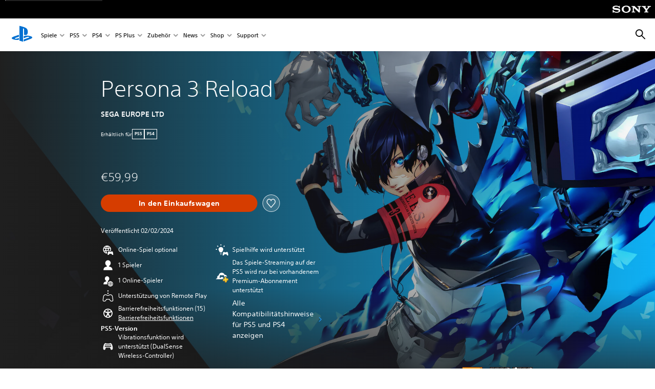

--- FILE ---
content_type: text/html;charset=utf-8
request_url: https://www.playstation.com/de-at/games/persona-3-reload/
body_size: 62138
content:
<!DOCTYPE HTML><html lang="de-AT" xml:lang="de-AT" dir="ltr"><head><title>Persona 3 Reload – PS5- und PS4-Spiele | PlayStation (Autriche) </title><meta name="searchtitle" content="Persona 3 Reload – PS5- und PS4-Spiele | PlayStation"/><link rel="preconnect" href="https://static.playstation.com" crossorigin/><link rel="preconnect" href="https://gmedia.playstation.com"/><link rel="dns-prefetch" href="https://static.playstation.com"/><link rel="dns-prefetch" href="https://gmedia.playstation.com"/><link rel="preconnect" href="https://web-toolbar.playstation.com" crossorigin/><link rel="dns-prefetch" href="https://web-toolbar.playstation.com"/><link rel="preconnect" href="https://assets.adobedtm.com" crossorigin/><link rel="dns-prefetch" href="https://assets.adobedtm.com"/><link rel="preconnect" href="https://fast.fonts.net" crossorigin/><link rel="dns-prefetch" href="https://fast.fonts.net"/><link rel="icon" type="image/png" href="https://gmedia.playstation.com/is/image/SIEPDC/ps-logo-favicon?$icon-16-16--t$" sizes="16x16"/><link rel="icon" type="image/png" href="https://gmedia.playstation.com/is/image/SIEPDC/ps-logo-favicon?$icon-32-32--t$" sizes="32x32"/><link rel="icon" type="image/png" href="https://gmedia.playstation.com/is/image/SIEPDC/ps-logo-favicon?$icon-96-96--t$" sizes="96x96"/><link rel="icon" type="image/png" href="https://gmedia.playstation.com/is/image/SIEPDC/ps-logo-favicon?$icon-128-128--t$" sizes="128x128"/><link rel="icon" type="image/png" href="https://gmedia.playstation.com/is/image/SIEPDC/ps-logo-favicon?$icon-196-196--t$" sizes="196x196"/><meta charset="UTF-8"/><meta name="keywords" content="persona 3 reload, persona 3, persona 3 reload playstation"/><meta name="description" content="Entdecke dasRollenspiel (RPG) Spiel Persona 3 Reload Entdecke dasPS5,PS4 -Konsole auf der offiziellen PlayStation-Website. Sieh dir die Funktionen, News, Videos und Screenshots von Persona 3 Reload an und kaufe das Spiel jetzt im PlayStation Store"/><meta name="template" content="general-content"/><meta name="title" content="Persona 3 Reload – PS5- und PS4-Spiele | PlayStation"/><meta name="pageType" content="game"/><meta property="fb:app_id" content="page-metadata-facebook-id"/><meta property="og:title" content="Persona 3 Reload – PS5- und PS4-Spiele | PlayStation"/><meta name="twitter:title" content="Persona 3 Reload – PS5- und PS4-Spiele | PlayStation"/><meta property="og:description" content="Entdecke dasRollenspiel (RPG) Spiel Persona 3 Reload Entdecke dasPS5,PS4 -Konsole auf der offiziellen PlayStation-Website. Sieh dir die Funktionen, News, Videos und Screenshots von Persona 3 Reload an und kaufe das Spiel jetzt im PlayStation Store"/><meta name="twitter:description" content="Entdecke dasRollenspiel (RPG) Spiel Persona 3 Reload Entdecke dasPS5,PS4 -Konsole auf der offiziellen PlayStation-Website. Sieh dir die Funktionen, News, Videos und Screenshots von Persona 3 Reload an und kaufe das Spiel jetzt im PlayStation Store"/><meta name="viewport" content="width=device-width, initial-scale=1.0, viewport-fit=cover"/><meta http-equiv="content-type" content="text/html; charset=UTF-8"/><link rel="canonical" href="https://www.playstation.com/de-at/games/persona-3-reload/"/><meta name="search_id" content="games/persona-3-reload"/><meta name="google-site-verification" content="jvlMmfTRRTE3uPjvMTN9tBdat6DrAF6_bIxyrSVBisc"/><link rel="alternate" hreflang="th-th" href="https://www.playstation.com/th-th/games/persona-3-reload/"><link rel="alternate" hreflang="ja-jp" href="https://www.playstation.com/ja-jp/games/persona-3-reload/"><link rel="alternate" hreflang="ko-kr" href="https://www.playstation.com/ko-kr/games/persona-3-reload/"><link rel="alternate" hreflang="en-id" href="https://www.playstation.com/en-id/games/persona-3-reload/"><link rel="alternate" hreflang="zh-hans-hk" href="https://www.playstation.com/zh-hans-hk/games/persona-3-reload/"><link rel="alternate" hreflang="en-hk" href="https://www.playstation.com/en-hk/games/persona-3-reload/"><link rel="alternate" hreflang="zh-hant-hk" href="https://www.playstation.com/zh-hant-hk/games/persona-3-reload/"><link rel="alternate" hreflang="en-sg" href="https://www.playstation.com/en-sg/games/persona-3-reload/"><link rel="alternate" hreflang="en-my" href="https://www.playstation.com/en-my/games/persona-3-reload/"><link rel="alternate" hreflang="en-tw" href="https://www.playstation.com/en-tw/games/persona-3-reload/"><link rel="alternate" hreflang="en-vn" href="https://www.playstation.com/en-vn/games/persona-3-reload/"><link rel="alternate" hreflang="en-ph" href="https://www.playstation.com/en-ph/games/persona-3-reload/"><link rel="alternate" hreflang="en-th" href="https://www.playstation.com/en-th/games/persona-3-reload/"><link rel="alternate" hreflang="zh-hant-tw" href="https://www.playstation.com/zh-hant-tw/games/persona-3-reload/"><link rel="alternate" hreflang="es-ec" href="https://www.playstation.com/es-ec/games/persona-3-reload/"><link rel="alternate" hreflang="es-cr" href="https://www.playstation.com/es-cr/games/persona-3-reload/"><link rel="alternate" hreflang="es-bo" href="https://www.playstation.com/es-bo/games/persona-3-reload/"><link rel="alternate" hreflang="es-co" href="https://www.playstation.com/es-co/games/persona-3-reload/"><link rel="alternate" hreflang="es-ar" href="https://www.playstation.com/es-ar/games/persona-3-reload/"><link rel="alternate" hreflang="fr-ca" href="https://www.playstation.com/fr-ca/games/persona-3-reload/"><link rel="alternate" hreflang="es-gt" href="https://www.playstation.com/es-gt/games/persona-3-reload/"><link rel="alternate" hreflang="es-cl" href="https://www.playstation.com/es-cl/games/persona-3-reload/"><link rel="alternate" hreflang="es-pa" href="https://www.playstation.com/es-pa/games/persona-3-reload/"><link rel="alternate" hreflang="es-hn" href="https://www.playstation.com/es-hn/games/persona-3-reload/"><link rel="alternate" hreflang="es-uy" href="https://www.playstation.com/es-uy/games/persona-3-reload/"><link rel="alternate" hreflang="es-py" href="https://www.playstation.com/es-py/games/persona-3-reload/"><link rel="alternate" hreflang="es-ni" href="https://www.playstation.com/es-ni/games/persona-3-reload/"><link rel="alternate" hreflang="es-pe" href="https://www.playstation.com/es-pe/games/persona-3-reload/"><link rel="alternate" hreflang="es-mx" href="https://www.playstation.com/es-mx/games/persona-3-reload/"><link rel="alternate" hreflang="es-sv" href="https://www.playstation.com/es-sv/games/persona-3-reload/"><link rel="alternate" hreflang="pt-br" href="https://www.playstation.com/pt-br/games/persona-3-reload/"><link rel="alternate" hreflang="en-ca" href="https://www.playstation.com/en-ca/games/persona-3-reload/"><link rel="alternate" hreflang="en-us" href="https://www.playstation.com/en-us/games/persona-3-reload/"><link rel="alternate" hreflang="ar-lb" href="https://www.playstation.com/ar-lb/games/persona-3-reload/"><link rel="alternate" hreflang="en-lb" href="https://www.playstation.com/en-lb/games/persona-3-reload/"><link rel="alternate" hreflang="ar-bh" href="https://www.playstation.com/ar-bh/games/persona-3-reload/"><link rel="alternate" hreflang="en-bh" href="https://www.playstation.com/en-bh/games/persona-3-reload/"><link rel="alternate" hreflang="ar-kw" href="https://www.playstation.com/ar-kw/games/persona-3-reload/"><link rel="alternate" hreflang="en-kw" href="https://www.playstation.com/en-kw/games/persona-3-reload/"><link rel="alternate" hreflang="en-za" href="https://www.playstation.com/en-za/games/persona-3-reload/"><link rel="alternate" hreflang="sl-si" href="https://www.playstation.com/sl-si/games/persona-3-reload/"><link rel="alternate" hreflang="en-si" href="https://www.playstation.com/en-si/games/persona-3-reload/"><link rel="alternate" hreflang="en-tr" href="https://www.playstation.com/en-tr/games/persona-3-reload/"><link rel="alternate" hreflang="tr-tr" href="https://www.playstation.com/tr-tr/games/persona-3-reload/"><link rel="alternate" hreflang="ro-ro" href="https://www.playstation.com/ro-ro/games/persona-3-reload/"><link rel="alternate" hreflang="en-ro" href="https://www.playstation.com/en-ro/games/persona-3-reload/"><link rel="alternate" hreflang="de-at" href="https://www.playstation.com/de-at/games/persona-3-reload/"><link rel="alternate" hreflang="en-se" href="https://www.playstation.com/en-se/games/persona-3-reload/"><link rel="alternate" hreflang="sv-se" href="https://www.playstation.com/sv-se/games/persona-3-reload/"><link rel="alternate" hreflang="fr-be" href="https://www.playstation.com/fr-be/games/persona-3-reload/"><link rel="alternate" hreflang="nl-be" href="https://www.playstation.com/nl-be/games/persona-3-reload/"><link rel="alternate" hreflang="pl-pl" href="https://www.playstation.com/pl-pl/games/persona-3-reload/"><link rel="alternate" hreflang="fr-fr" href="https://www.playstation.com/fr-fr/games/persona-3-reload/"><link rel="alternate" hreflang="en-sk" href="https://www.playstation.com/en-sk/games/persona-3-reload/"><link rel="alternate" hreflang="sk-sk" href="https://www.playstation.com/sk-sk/games/persona-3-reload/"><link rel="alternate" hreflang="de-lu" href="https://www.playstation.com/de-lu/games/persona-3-reload/"><link rel="alternate" hreflang="fr-lu" href="https://www.playstation.com/fr-lu/games/persona-3-reload/"><link rel="alternate" hreflang="fr-ch" href="https://www.playstation.com/fr-ch/games/persona-3-reload/"><link rel="alternate" hreflang="it-ch" href="https://www.playstation.com/it-ch/games/persona-3-reload/"><link rel="alternate" hreflang="de-ch" href="https://www.playstation.com/de-ch/games/persona-3-reload/"><link rel="alternate" hreflang="fi-fi" href="https://www.playstation.com/fi-fi/games/persona-3-reload/"><link rel="alternate" hreflang="en-fi" href="https://www.playstation.com/en-fi/games/persona-3-reload/"><link rel="alternate" hreflang="hu-hu" href="https://www.playstation.com/hu-hu/games/persona-3-reload/"><link rel="alternate" hreflang="en-hu" href="https://www.playstation.com/en-hu/games/persona-3-reload/"><link rel="alternate" hreflang="en-in" href="https://www.playstation.com/en-in/games/persona-3-reload/"><link rel="alternate" hreflang="el-gr" href="https://www.playstation.com/el-gr/games/persona-3-reload/"><link rel="alternate" hreflang="en-gr" href="https://www.playstation.com/en-gr/games/persona-3-reload/"><link rel="alternate" hreflang="da-dk" href="https://www.playstation.com/da-dk/games/persona-3-reload/"><link rel="alternate" hreflang="en-mt" href="https://www.playstation.com/en-mt/games/persona-3-reload/"><link rel="alternate" hreflang="he-il" href="https://www.playstation.com/he-il/games/persona-3-reload/"><link rel="alternate" hreflang="en-il" href="https://www.playstation.com/en-il/games/persona-3-reload/"><link rel="alternate" hreflang="en-nz" href="https://www.playstation.com/en-nz/games/persona-3-reload/"><link rel="alternate" hreflang="en-pl" href="https://www.playstation.com/en-pl/games/persona-3-reload/"><link rel="alternate" hreflang="en-ie" href="https://www.playstation.com/en-ie/games/persona-3-reload/"><link rel="alternate" hreflang="en-cz" href="https://www.playstation.com/en-cz/games/persona-3-reload/"><link rel="alternate" hreflang="en-no" href="https://www.playstation.com/en-no/games/persona-3-reload/"><link rel="alternate" hreflang="no-no" href="https://www.playstation.com/no-no/games/persona-3-reload/"><link rel="alternate" hreflang="en-cy" href="https://www.playstation.com/en-cy/games/persona-3-reload/"><link rel="alternate" hreflang="ar-ae" href="https://www.playstation.com/ar-ae/games/persona-3-reload/"><link rel="alternate" hreflang="en-ae" href="https://www.playstation.com/en-ae/games/persona-3-reload/"><link rel="alternate" hreflang="en-hr" href="https://www.playstation.com/en-hr/games/persona-3-reload/"><link rel="alternate" hreflang="hr-hr" href="https://www.playstation.com/hr-hr/games/persona-3-reload/"><link rel="alternate" hreflang="ar-sa" href="https://www.playstation.com/ar-sa/games/persona-3-reload/"><link rel="alternate" hreflang="en-sa" href="https://www.playstation.com/en-sa/games/persona-3-reload/"><link rel="alternate" hreflang="en-dk" href="https://www.playstation.com/en-dk/games/persona-3-reload/"><link rel="alternate" hreflang="ar-om" href="https://www.playstation.com/ar-om/games/persona-3-reload/"><link rel="alternate" hreflang="en-om" href="https://www.playstation.com/en-om/games/persona-3-reload/"><link rel="alternate" hreflang="bg-bg" href="https://www.playstation.com/bg-bg/games/persona-3-reload/"><link rel="alternate" hreflang="en-bg" href="https://www.playstation.com/en-bg/games/persona-3-reload/"><link rel="alternate" hreflang="ar-qa" href="https://www.playstation.com/ar-qa/games/persona-3-reload/"><link rel="alternate" hreflang="en-qa" href="https://www.playstation.com/en-qa/games/persona-3-reload/"><link rel="alternate" hreflang="en-gb" href="https://www.playstation.com/en-gb/games/persona-3-reload/"><link rel="alternate" hreflang="en-au" href="https://www.playstation.com/en-au/games/persona-3-reload/"><link rel="alternate" hreflang="cs-cz" href="https://www.playstation.com/cs-cz/games/persona-3-reload/"><link rel="alternate" hreflang="pt-pt" href="https://www.playstation.com/pt-pt/games/persona-3-reload/"><link rel="alternate" hreflang="es-es" href="https://www.playstation.com/es-es/games/persona-3-reload/"><link rel="alternate" hreflang="it-it" href="https://www.playstation.com/it-it/games/persona-3-reload/"><link rel="alternate" hreflang="ru-ua" href="https://www.playstation.com/ru-ua/games/persona-3-reload/"><link rel="alternate" hreflang="uk-ua" href="https://www.playstation.com/uk-ua/games/persona-3-reload/"><link rel="alternate" hreflang="sr-rs" href="https://www.playstation.com/sr-rs/games/persona-3-reload/"><link rel="alternate" hreflang="de-de" href="https://www.playstation.com/de-de/games/persona-3-reload/"><link rel="alternate" hreflang="nl-nl" href="https://www.playstation.com/nl-nl/games/persona-3-reload/"><link rel="alternate" hreflang="en-is" href="https://www.playstation.com/en-is/games/persona-3-reload/"><link rel="alternate" href="https://www.playstation.com/country-selector/index.html" hreflang="x-default"/><link rel="preload" as="style" href="https://static.playstation.com/font-stack/v1/css/font-all.css"/><link rel="stylesheet" href="https://static.playstation.com/font-stack/v1/css/font-all.css"/><link rel="preload" as="style" href="https://static.playstation.com/font-stack/v1/css/font-sst-condensed.css"/><link rel="stylesheet" href="https://static.playstation.com/font-stack/v1/css/font-sst-condensed.css"/><script id="targetSegments" type="application/json"> [{"id":0,"name":"5F71962D"},{"id":1,"name":"B6123318"},{"id":2,"name":"2024B0F4"},{"id":3,"name":"5B5A825F"},{"id":4,"name":"084F335C"},{"id":5,"name":"7F4803CA"},{"id":6,"name":"98F02ECD"},{"id":7,"name":"274AF896"},{"id":8,"name":"B92E6D35"},{"id":9,"name":"0DE4522D"},{"id":10,"name":"7B27409A"},{"id":11,"name":"CC6C2C23"},{"id":12,"name":"FAF10240"},{"id":13,"name":"8DF632D6"},{"id":14,"name":"14FF636C"},{"id":15,"name":"63F853FA"},{"id":16,"name":"FD9CC659"},{"id":17,"name":"8A9BF6CF"},{"id":18,"name":"1392A775"},{"id":19,"name":"649597E3"},{"id":20,"name":"0D0CF3E2"},{"id":21,"name":"EBF6AFE3"},{"id":22,"name":"72FFFE59"},{"id":23,"name":"9B9C5B6C"},{"id":24,"name":"05F8CECF"},{"id":25,"name":"FF94F2AD"},{"id":26,"name":"8893C23B"},{"id":27,"name":"119A9381"},{"id":28,"name":"669DA317"},{"id":29,"name":"C051793C"},{"id":30,"name":"2932DC09"},{"id":31,"name":"5E35EC9F"},{"id":32,"name":"5445284C"},{"id":33,"name":"EFF71E5B"},{"id":34,"name":"234218DA"},{"id":35,"name":"BD268D79"},{"id":36,"name":"242FDCC3"},{"id":37,"name":"CA21BDEF"},{"id":38,"name":"5328EC55"},{"id":39,"name":"01F97F77"},{"id":40,"name":"F6EC2F1A"},{"id":41,"name":"76FE4FE1"},{"id":42,"name":"E89ADA42"},{"id":43,"name":"1F8F8A2F"},{"id":44,"name":"5BBEF5AB"},{"id":45,"name":"C5DA6008"},{"id":46,"name":"2CB9C53D"},{"id":47,"name":"B2DD509E"}] </script><link rel="preload" as="style" href="/etc.clientlibs/global_pdc/clientlibs/auto-clientlibs/pdc.vendor.min.b15b2d0dd1b144f1f2cd1682e6936d8a.css" type="text/css"><link rel="stylesheet" href="/etc.clientlibs/global_pdc/clientlibs/auto-clientlibs/pdc.vendor.min.b15b2d0dd1b144f1f2cd1682e6936d8a.css" type="text/css"><link rel="preload" as="style" href="/etc.clientlibs/global_pdc/clientlibs/clientlibs-jetstream.min.4750a11fc94c6ad70f19b38e12310826.css" type="text/css"><link rel="stylesheet" href="/etc.clientlibs/global_pdc/clientlibs/clientlibs-jetstream.min.4750a11fc94c6ad70f19b38e12310826.css" type="text/css"><link rel="preload" as="style" href="/etc.clientlibs/global_pdc/clientlibs/auto-clientlibs/pdc.designkit.min.5371e17736458cf688e8e6a01ea20105.css" type="text/css"><link rel="stylesheet" href="/etc.clientlibs/global_pdc/clientlibs/auto-clientlibs/pdc.designkit.min.5371e17736458cf688e8e6a01ea20105.css" type="text/css"><script type="text/javascript" src="/etc.clientlibs/global_pdc/clientlibs/auto-clientlibs/pdc.jquery.min.cf2fbbf84281d9ecbffb4993203d543b.js"></script><script type="text/javascript" src="/etc.clientlibs/global_pdc/clientlibs/auto-clientlibs/pdc.prelaunch.min.a35fed6b2a46c7bf198392dca6ea93c1.js"></script><script src="//assets.adobedtm.com/3dc13bcabc29/e1d3c7e41fac/launch-c1f03f5b4bc6.min.js"></script><script type="text/javascript" src="/etc.clientlibs/global_pdc/clientlibs/auto-clientlibs/pdc.vendor.min.2dda815ad00141feb831600b777f8e2c.js" defer></script><script type="text/javascript" src="/etc.clientlibs/global_pdc/clientlibs/clientlibs-inaemvendor.min.d4f3a73ec26bc58fabfbfd7f152bf9a1.js" defer></script><script> window.schema_highlighter = { accountId: "Sony", outputCache: true }; </script><script async src="https://cdn.schemaapp.com/javascript/highlight.js"></script><meta name="wca-ssr-version" content="3.38.1-1.0"><meta name="wca-locale" content="de-AT"><meta name="wca-theme" content="light"><script id="wca-config-overrides" type="application/json"> {"feature":{"oneTrustNoticeEnabled":true},"client":{"webCheckout":{"unifiedCartEnabled":true}}}</script><link rel="preconnect" href="https://static.playstation.com" crossorigin><link rel="dns-prefetch" href="https://static.playstation.com"><link rel="preconnect" href="https://web.np.playstation.com/api/graphql/v1"><link rel="dns-prefetch" href="https://web.np.playstation.com/api/graphql/v1"><link rel="preconnect" href="https://image.api.playstation.com" crossorigin><link rel="dns-prefetch" href="https://image.api.playstation.com"><link rel="dns-prefetch" href="https://checkout.playstation.com"><link rel="preconnect" href="https://cdn.cookielaw.org" crossorigin><link rel="dns-prefetch" href="https://cdn.cookielaw.org"><link rel="stylesheet" href="https://static.playstation.com/base-styles/v0/psw-styles.css"><script id="wca-config" type="application/json"> {"env":"production","name":"@sie-private/web-commerce-anywhere","version":"3.38.1-1.0","gitBranch":"default-branch","gitSha":"24bb1e7a8b48bc7eb1fadfe2e23fd6c46a9e5713","psnAppVersion":"@sie-private/web-commerce-anywhere/3.38.1-1.0-24bb1e7a8b48bc7eb1fadfe2e23fd6c46a9e5713","isoenv":"psnnp/np","client":{"downloadHref":"https://library.playstation.com/recently-purchased","activateConsoleHref":"https://id.sonyentertainmentnetwork.com/id/management_ca/#/p/device_management","wishlistHref":"https://library.playstation.com/wishlist","webStore":{"origin":"https://store.playstation.com"},"cookieMonster":{"origin":"https://id.sonyentertainmentnetwork.com"},"productUrlSchema":"https://store.playstation.com/{locale}/product/{productId}","evidon":{"origin":"https://c.evidon.com"},"oneTrust":{"origin":"https://cdn.cookielaw.org"},"publicPath":"https://static.playstation.com/wca/v2/","manifest":{"src":{"core":{"js":["https://static.playstation.com/wca/v2/js/common.d9ef208fe1895fc702e3.js","https://static.playstation.com/wca/v2/js/ui-components.aac961be3474d7bb0f4d.js","https://static.playstation.com/wca/v2/js/main.c1fef32da341f2b6b0af.js","https://static.playstation.com/wca/v2/js/network.337266fc67495b7c257b.js","https://static.playstation.com/wca/v2/js/telemetry.6ec00fd5b9ec4ab72f9c.js","https://static.playstation.com/wca/v2/js/ui-framework.b63e4dd729e6360e79ce.js"],"css":[]},"addOns":{"js":["https://static.playstation.com/wca/v2/js/addOns.329b0b20c948f501210c.js"],"css":[]},"compatibilityNotices":{"js":["https://static.playstation.com/wca/v2/js/compatibilityNotices.4bad176cfd2848a2d681.js"],"css":[]},"contentRating":{"js":["https://static.playstation.com/wca/v2/js/contentRating.75650c0b94313f32fd06.js"],"css":[]},"ctaWithPrice":{},"footer":{"js":["https://static.playstation.com/wca/v2/js/footer.1743da32ab5a7c3c6139.js"],"css":[]},"friendsWhoPlay":{"js":["https://static.playstation.com/wca/v2/js/friendsWhoPlay.e8897ef5f4510737fc4e.js"],"css":[]},"gameBackgroundImage":{"js":["https://static.playstation.com/wca/v2/js/gameBackgroundImage.0e94ab9e2655d6d6dc0d.js"],"css":[]},"gameInfo":{"js":["https://static.playstation.com/wca/v2/js/gameInfo.069a7f4d6317e618f13e.js"],"css":[]},"gameOverview":{},"gameTitle":{"js":["https://static.playstation.com/wca/v2/js/gameTitle.5a104794d5281ef18414.js"],"css":[]},"legalText":{"js":["https://static.playstation.com/wca/v2/js/legalText.dfcacc708e696eb24e8d.js"],"css":[]},"upsell":{"js":["https://static.playstation.com/wca/v2/js/upsell.b6bbd1e97800364f9a38.js"],"css":[]},"accessibilityFeatures":{"js":["https://static.playstation.com/wca/v2/js/accessibilityFeatures.0d09b51209a6323f5657.js"],"css":[]},"mediaCarousel":{"js":["https://static.playstation.com/wca/v2/js/mediaCarousel.9b57948b2c02a0c26873.js"],"css":[]},"physicalProductMetadata":{"js":["https://static.playstation.com/wca/v2/js/physicalProductMetadata.7726a1be95f3a3d542f4.js"],"css":[]},"starRating":{"js":["https://static.playstation.com/wca/v2/js/starRating.00f55df96631007e37b9.js"],"css":[]},"tierDiscountBadge":{"js":["https://static.playstation.com/wca/v2/js/tierDiscountBadge.fb7a86fadc03605381b0.js"],"css":[]},"tierSelector":{"js":["https://static.playstation.com/wca/v2/js/tierSelector.7a9fb1014dcc5fe4a32e.js"],"css":[]},"tierSelectorFull":{"js":["https://static.playstation.com/wca/v2/js/tierSelectorFull.45c68dc1e41dff76f83c.js"],"css":[]}},"gensen":{"ar-ae":"https://static.playstation.com/wca/v2/gensen/ar-ae.7a47a09c.json","en-us":"https://static.playstation.com/wca/v2/gensen/en-us.b7eb197f.json","en-gb":"https://static.playstation.com/wca/v2/gensen/en-gb.11e880ea.json","bg-bg":"https://static.playstation.com/wca/v2/gensen/bg-bg.3f3762ee.json","cs-cz":"https://static.playstation.com/wca/v2/gensen/cs-cz.51dc4b11.json","da-dk":"https://static.playstation.com/wca/v2/gensen/da-dk.d284f326.json","de-de":"https://static.playstation.com/wca/v2/gensen/de-de.060eba4d.json","el-gr":"https://static.playstation.com/wca/v2/gensen/el-gr.c677e162.json","es-419":"https://static.playstation.com/wca/v2/gensen/es-419.0ddabf01.json","es-es":"https://static.playstation.com/wca/v2/gensen/es-es.23a479e4.json","fi-fi":"https://static.playstation.com/wca/v2/gensen/fi-fi.3d838c57.json","fr-ca":"https://static.playstation.com/wca/v2/gensen/fr-ca.bacd9c22.json","fr-fr":"https://static.playstation.com/wca/v2/gensen/fr-fr.50c5b0f0.json","he-il":"https://static.playstation.com/wca/v2/gensen/he-il.874e60f9.json","hr-hr":"https://static.playstation.com/wca/v2/gensen/hr-hr.867fccb0.json","hu-hu":"https://static.playstation.com/wca/v2/gensen/hu-hu.b26619ab.json","id-id":"https://static.playstation.com/wca/v2/gensen/id-id.8e1106e3.json","it-it":"https://static.playstation.com/wca/v2/gensen/it-it.46300acd.json","ja-jp":"https://static.playstation.com/wca/v2/gensen/ja-jp.1d2d9893.json","ko-kr":"https://static.playstation.com/wca/v2/gensen/ko-kr.23033b2b.json","nl-nl":"https://static.playstation.com/wca/v2/gensen/nl-nl.ef75e762.json","no-no":"https://static.playstation.com/wca/v2/gensen/no-no.b8149367.json","pl-pl":"https://static.playstation.com/wca/v2/gensen/pl-pl.e38a45ad.json","pt-br":"https://static.playstation.com/wca/v2/gensen/pt-br.259d7c1c.json","pt-pt":"https://static.playstation.com/wca/v2/gensen/pt-pt.e97edb5a.json","ro-ro":"https://static.playstation.com/wca/v2/gensen/ro-ro.1c8fa435.json","ru-ru":"https://static.playstation.com/wca/v2/gensen/ru-ru.058fb043.json","sk-sk":"https://static.playstation.com/wca/v2/gensen/sk-sk.f30b3446.json","sl-si":"https://static.playstation.com/wca/v2/gensen/sl-si.3477a66f.json","sr-rs":"https://static.playstation.com/wca/v2/gensen/sr-rs.059fe81c.json","sv-se":"https://static.playstation.com/wca/v2/gensen/sv-se.fcc973d1.json","th-th":"https://static.playstation.com/wca/v2/gensen/th-th.fbf42ee1.json","tr-tr":"https://static.playstation.com/wca/v2/gensen/tr-tr.b3176ac0.json","uk-ua":"https://static.playstation.com/wca/v2/gensen/uk-ua.c029e357.json","vi-vn":"https://static.playstation.com/wca/v2/gensen/vi-vn.6258b0e1.json","zh-hans":"https://static.playstation.com/wca/v2/gensen/zh-hans.a739e2f3.json","zh-hant":"https://static.playstation.com/wca/v2/gensen/zh-hant.cba414d8.json","zz-zz":"https://static.playstation.com/wca/v2/gensen/zz-zz.faa6b36f.json"}},"session":{"isSignedInCookie":"isSignedIn"},"webCheckout":{"name":"embeddedcart","clientId":"2dec2b13-57dc-4966-8294-6df0d627e109","origin":"https://checkout.playstation.com","loadTimeout":30000,"unifiedCartEnabled":false},"webCommerceAnywhere":{"origin":"https://web-commerce-anywhere.playstation.com"}},"staticAsset":{"iconOrigin":"https://static.playstation.com/icons/v0/","imageOrigin":"https://static.playstation.com/images/v0/","imageManagerOrigin":"https://image.api.playstation.com","fontsMain":"https://static.playstation.com/font-stack/v1/css/font-all-no-italic.css","stylesMain":"https://static.playstation.com/base-styles/v0/psw-styles.css"},"feature":{"queryWhitelist":true,"telemetryReporting":true,"enableUpsellCtas":true,"enableWishlistCta":true,"telemetrySamplingThreshold":10,"evidonNoticeEnabled":false,"enableEvidonScript":false,"oneTrustNoticeEnabled":true,"enableOneTrustScript":true,"enableBundling":false,"enableTierSelectorFull":false,"enableDynamicBenefitList":false},"service":{"gql":{"origin":"https://web.np.playstation.com/api/graphql/v1"},"sbahn":{"proxyUrl":null}}} </script><script defer crossorigin src="https://static.playstation.com/wca/v2/js/common.d9ef208fe1895fc702e3.js" type="application/javascript"></script><script defer crossorigin src="https://static.playstation.com/wca/v2/js/ui-components.aac961be3474d7bb0f4d.js" type="application/javascript"></script><script defer crossorigin src="https://static.playstation.com/wca/v2/js/main.c1fef32da341f2b6b0af.js" type="application/javascript"></script><script defer crossorigin src="https://static.playstation.com/wca/v2/js/network.337266fc67495b7c257b.js" type="application/javascript"></script><script defer crossorigin src="https://static.playstation.com/wca/v2/js/telemetry.6ec00fd5b9ec4ab72f9c.js" type="application/javascript"></script><script defer crossorigin src="https://static.playstation.com/wca/v2/js/ui-framework.b63e4dd729e6360e79ce.js" type="application/javascript"></script><script id="mfe-jsonld-tags" type="application/ld+json">{"@context":"http://schema.org","@type":"Product","name":"Persona 3 Reload PS4 & PS5","category":"Vollversion","description":"Betritt die Dark Hour und besiegle dein Schicksal","sku":"EP0177-PPSA10873_00-APPLICATION00000","image":"https://image.api.playstation.com/vulcan/ap/rnd/202307/2601/85487475426de191c3c100b47ddc61f77c515b513948272e.png","offers":{"@type":"Offer","price":59.99,"priceCurrency":"EUR"}}</script><meta property="og:url" content="https://www.playstation.com/de-at/games/persona-3-reload-ps4-and-ps5"><meta property="og:type" content="game"><meta property="og:image" content="https://image.api.playstation.com/vulcan/ap/rnd/202307/2601/85487475426de191c3c100b47ddc61f77c515b513948272e.png"><meta property="og:locale" content="de_at"><meta property="og:site_name" content="PlayStation"><meta name="twitter:card" content="twitter"><meta name="twitter:image:src" content="https://image.api.playstation.com/vulcan/ap/rnd/202307/2601/85487475426de191c3c100b47ddc61f77c515b513948272e.png"><meta name="twitter:site" content="@PlayStation"><meta name="twitter:creator" content="@PlayStation"><meta name="image" content="https://image.api.playstation.com/vulcan/ap/rnd/202307/2601/85487475426de191c3c100b47ddc61f77c515b513948272e.png"/><meta name="release_date_timestamp" content="1706850000000"/><meta name="releaseDate" content="2024-02-02T05:00:00Z"/><meta name="skuIds" content="EP0177-PPSA10873_00-ADDCONTENT200012-E002,EP0177-CUSA52886_00-ADDCONTENT100013-E001,EP0177-PPSA27821_00-ADDCONTENT100013-E001,EP0177-PPSA10873_00-ADDCONTENT200011-E002,EP0177-PPSA10873_00-APPLICATION00000-E004"/><meta name="searchtitle" content="Persona 3 Reload – PS5- und PS4-Spiele | PlayStation"/><meta name="platforms" content="PS4,PS5"/><meta name="genres" content="Rollenspiel (RPG)"/><meta name="name" content="Persona 3 Reload PS4 &amp; PS5"/><meta name="publisher" content="SEGA EUROPE LTD"/><meta name="conceptId" content="10001555"/><meta name="contentRating" content="PEGI_16"/><meta name="platformRank" content="15"/><meta name="productType" content="FULL_GAME"/><script type="application/ld+json"> [{"@context":"https://schema.org","@type":"VideoObject","name":"Persona 3 Reload - Meet the S.E.E.S. Trailer | PS5 & PS4 Games","description":"https://store.playstation.com/concept/10001555\n\n Even if you do forget about us, we’ll remind you. ��\n\nSeal your fate in Persona 3 Reload, releasing February 2, 2024! \n\n\n#ps5 #ps5games #ps4 #ps4games #persona3reload","thumbnailUrl":"https://i.ytimg.com/vi_webp/VsMvSZeiKmw/maxresdefault.webp","contentUrl":"https://www.youtube.com/watch?v=VsMvSZeiKmw","uploadDate":"2023-08-25T07:00:10Z"},{"@context":"https://schema.org","@type":"VideoObject","name":"Persona 3 Reload - Expansion Pass | PS5 & PS4 Games","description":"She once made a choice to live. Now, she’ll need to find the answer. \nThe final chapter of Persona 3 Reload, Episode Aigis -The Answer-, arrives in September 2024!\nPurchase the Expansion Pass on March 12th to unlock BGM, with costumes and over 30 hours of new gameplay to come.\n\n#ps5 #ps5games #ps4 #ps4games #persona3reload","thumbnailUrl":"https://i.ytimg.com/vi_webp/a8RQt_Q5sBM/maxresdefault.webp","contentUrl":"https://www.youtube.com/watch?v=a8RQt_Q5sBM","uploadDate":"2024-03-08T19:00:00Z"}] </script><script type="application/ld+json"> {"@context":"https://schema.org","@type":"BreadcrumbList","itemListElement":[{"@type":"ListItem","position":1,"name":"Home\n","item":"https://www.playstation.com/de-at/"},{"@type":"ListItem","position":2,"name":"Spiele ","item":"https://www.playstation.com/de-at/games/"},{"@type":"ListItem","position":3,"name":"Persona 3 Reload – PS5- und PS4-Spiele | PlayStation"}]} </script></head><body class="basepage page basicpage" data-template="general-content" data-region="EMEA" data-locale="de-at" data-mercury-locale="de_AT" data-page-category="Game Detail" data-age-gate-type="DOB" data-date-format="dd/MM/YYYY" data-age-threshold="18" data-cookie-timeout="30" data-base-io-url="https://io.playstation.com" data-wc-api="https://web-commerce-anywhere.playstation.com" data-arkham-api="https://web.np.playstation.com" data-store-disabled="true" data-store-lang="de" data-store-locale="at" data-game-info="{&#34;name&#34;:&#34;Persona 3 Reload&#34;,&#34;category&#34;:&#34;FULL_GAME&#34;,&#34;attributes&#34;:{&#34;developer&#34;:null,&#34;publisher&#34;:&#34;SEGA EUROPE LTD&#34;,&#34;releaseDate&#34;:&#34;Out Now&#34;,&#34;genre&#34;:&#34;Rollenspiel (RPG)&#34;,&#34;id&#34;:&#34;&#34;}}" data-product-info="{&#34;compatibilityNotices&#34;:[&#34;NO_OF_PLAYERS&#34;,&#34;NO_OF_NETWORK_PLAYERS&#34;,&#34;DUALSHOCK4_VIBRATION&#34;,&#34;REMOTE_PLAY_SUPPORTED&#34;,&#34;PS4_ENHANCED&#34;,&#34;PS5_VIBRATION&#34;,&#34;ONLINE_PLAY_MODE&#34;,&#34;GAME_HELP_SUPPORTED&#34;,&#34;STREAMING_SUPPORTED&#34;],&#34;conceptId&#34;:&#34;10001555&#34;,&#34;contentRating&#34;:&#34;PEGI_16&#34;,&#34;genres&#34;:[&#34;ROLE_PLAYING_GAMES&#34;],&#34;hasAddons&#34;:true,&#34;hasContentRating&#34;:true,&#34;hasPublisherLegal&#34;:true,&#34;hasSellableItems&#34;:true,&#34;hasUpsells&#34;:true,&#34;image&#34;:&#34;https://image.api.playstation.com/vulcan/ap/rnd/202307/2601/85487475426de191c3c100b47ddc61f77c515b513948272e.png&#34;,&#34;minimumAge&#34;:15,&#34;name&#34;:&#34;Persona 3 Reload PS4 &amp; PS5&#34;,&#34;platforms&#34;:[&#34;PS4&#34;,&#34;PS5&#34;],&#34;productId&#34;:&#34;EP0177-PPSA10873_00-APPLICATION00000&#34;,&#34;price&#34;:59.99,&#34;priceCurrency&#34;:&#34;EUR&#34;,&#34;productType&#34;:&#34;FULL_GAME&#34;,&#34;publisher&#34;:&#34;SEGA EUROPE LTD&#34;,&#34;releaseDate&#34;:&#34;2024-02-02T05:00:00Z&#34;,&#34;skuIds&#34;:[&#34;EP0177-PPSA10873_00-ADDCONTENT200012-E002&#34;,&#34;EP0177-CUSA52886_00-ADDCONTENT100013-E001&#34;,&#34;EP0177-PPSA27821_00-ADDCONTENT100013-E001&#34;,&#34;EP0177-PPSA10873_00-ADDCONTENT200011-E002&#34;,&#34;EP0177-PPSA10873_00-APPLICATION00000-E004&#34;],&#34;skus&#34;:[{&#34;conceptId&#34;:&#34;10001555&#34;,&#34;contentRating&#34;:&#34;PEGI_16&#34;,&#34;skuId&#34;:&#34;EP0177-PPSA10873_00-ADDCONTENT200012-E002&#34;,&#34;price&#34;:89.99,&#34;priceCurrency&#34;:&#34;EUR&#34;,&#34;genres&#34;:[&#34;ROLE_PLAYING_GAMES&#34;],&#34;name&#34;:&#34;Persona 3 Reload Digital Premium Edition PS4 &amp; PS5&#34;,&#34;productId&#34;:&#34;EP0177-PPSA10873_00-ADDCONTENT200012&#34;,&#34;productType&#34;:&#34;PREMIUM_EDITION&#34;,&#34;publisher&#34;:&#34;SEGA EUROPE LTD&#34;,&#34;releaseDate&#34;:&#34;2024-02-02T05:00:00Z&#34;},{&#34;conceptId&#34;:&#34;10001555&#34;,&#34;contentRating&#34;:&#34;PEGI_16&#34;,&#34;skuId&#34;:&#34;EP0177-CUSA52886_00-ADDCONTENT100013-E001&#34;,&#34;genres&#34;:[&#34;ROLE_PLAYING_GAMES&#34;],&#34;name&#34;:&#34;Persona 3 Reload – Demo&#34;,&#34;productId&#34;:&#34;EP0177-CUSA52886_00-ADDCONTENT100013&#34;,&#34;productType&#34;:&#34;DEMO&#34;,&#34;publisher&#34;:&#34;SEGA EUROPE LTD&#34;,&#34;releaseDate&#34;:&#34;2025-04-08T16:00:00Z&#34;},{&#34;conceptId&#34;:&#34;10001555&#34;,&#34;contentRating&#34;:&#34;PEGI_16&#34;,&#34;skuId&#34;:&#34;EP0177-PPSA27821_00-ADDCONTENT100013-E001&#34;,&#34;genres&#34;:[&#34;ROLE_PLAYING_GAMES&#34;],&#34;name&#34;:&#34;Persona 3 Reload – Demo&#34;,&#34;productId&#34;:&#34;EP0177-PPSA27821_00-ADDCONTENT100013&#34;,&#34;productType&#34;:&#34;DEMO&#34;,&#34;publisher&#34;:&#34;SEGA EUROPE LTD&#34;,&#34;releaseDate&#34;:&#34;2025-04-08T16:00:00Z&#34;},{&#34;conceptId&#34;:&#34;10001555&#34;,&#34;contentRating&#34;:&#34;PEGI_16&#34;,&#34;skuId&#34;:&#34;EP0177-PPSA10873_00-ADDCONTENT200011-E002&#34;,&#34;price&#34;:27.99,&#34;priceCurrency&#34;:&#34;EUR&#34;,&#34;genres&#34;:[&#34;ROLE_PLAYING_GAMES&#34;],&#34;name&#34;:&#34;Persona 3 Reload Digital Deluxe Edition PS4 &amp; PS5&#34;,&#34;productId&#34;:&#34;EP0177-PPSA10873_00-ADDCONTENT200011&#34;,&#34;productType&#34;:&#34;PREMIUM_EDITION&#34;,&#34;publisher&#34;:&#34;SEGA EUROPE LTD&#34;,&#34;releaseDate&#34;:&#34;2024-02-02T05:00:00Z&#34;},{&#34;conceptId&#34;:&#34;10001555&#34;,&#34;contentRating&#34;:&#34;PEGI_16&#34;,&#34;skuId&#34;:&#34;EP0177-PPSA10873_00-APPLICATION00000-E004&#34;,&#34;price&#34;:59.99,&#34;priceCurrency&#34;:&#34;EUR&#34;,&#34;genres&#34;:[&#34;ROLE_PLAYING_GAMES&#34;],&#34;name&#34;:&#34;Persona 3 Reload PS4 &amp; PS5&#34;,&#34;productId&#34;:&#34;EP0177-PPSA10873_00-APPLICATION00000&#34;,&#34;productType&#34;:&#34;FULL_GAME&#34;,&#34;publisher&#34;:&#34;SEGA EUROPE LTD&#34;,&#34;releaseDate&#34;:&#34;2024-02-02T05:00:00Z&#34;}]}" data-advanced-age-gate="false" data-rating-age-threshold="15" data-auto-trigger-gated-page="false" data-sf-custom-domain="https://sie-calypso.my.salesforce.com" data-sf-env-1="https://ps-support.playstation.com" data-sf-env-2="https://service.force.com" data-sf-id="00D3h00000669Bv" data-sf-base-live-agent-content-url="https://c.la1-core1.sfdc-8tgtt5.salesforceliveagent.com/content" data-sf-base-live-agent-url="https://d.la1-core1.sfdc-8tgtt5.salesforceliveagent.com/chat" data-run-mode="publish"><script src="/etc.clientlibs/global_pdc/clientlibs/auto-clientlibs/pdc.preload.min.47fdd998d6a731f86470a1b08314e103.js"></script><section id="shared-nav-root"><div id="shared-nav-container"><header id="shared-nav"><div id='sb-social-toolbar-root'></div></header></div></section><div class="root"><div class="gdk root container responsivegrid" id="gdk__content"><div id="container-1b3f3eab5c" class=" cmp-container"><div class="root"><div class="gdk root container responsivegrid"><div id="container-998dec6e89" class=" cmp-container"><div class="gamehero"><div class="game-hero__wrapper +hasStarRating gpdc-section theme--dark game-hero--full +hasBatarang" data-hero-custom-theme-color="false"><div class="game-hero"><div class="game-hero__keyart"><script id="env:088e7a30-f743-11f0-9120-c1e32dc3c623" type="application/json">{"args":{"conceptId":"10001555"},"overrides":{"legacy":true,"locale":"de-at","theme":"dark"},"cache":{"Product:EP0177-PPSA10873_00-APPLICATION00000":{"id":"EP0177-PPSA10873_00-APPLICATION00000","__typename":"Product","name":"Persona 3 Reload PS4 & PS5","personalizedMeta":{"__typename":"PersonalizedMeta","media":[{"__typename":"Media","role":"PREVIEW","type":"VIDEO","url":"https://vulcan.dl.playstation.net/img/rnd/202308/2218/db5365376e535fd8c971d968beff3da0b493c882a75aada7.mp4"},{"__typename":"Media","role":"PREVIEW","type":"VIDEO","url":"https://vulcan.dl.playstation.net/img/rnd/202402/0205/8a111c7d0f7057ba90dc1552e7bbc9397b75e85a9b76d69c.mp4"},{"__typename":"Media","role":"BACKGROUND","type":"IMAGE","url":"https://image.api.playstation.com/vulcan/ap/rnd/202401/3113/f6067930576a862a8621943809fb2567619c41d0847c0051.png"},{"__typename":"Media","role":"EDITION_KEY_ART","type":"IMAGE","url":"https://image.api.playstation.com/vulcan/ap/rnd/202307/2605/7b70e463bf05b20fbf99f8bf81956aa805969da98d9dcde8.jpg"},{"__typename":"Media","role":"FOUR_BY_THREE_BANNER","type":"IMAGE","url":"https://image.api.playstation.com/vulcan/ap/rnd/202307/2605/f8cd0cd4d6bee795180331f2cb28a0019d73423de3a7b300.png"},{"__typename":"Media","role":"GAMEHUB_COVER_ART","type":"IMAGE","url":"https://image.api.playstation.com/vulcan/ap/rnd/202307/2605/19353f11f85964dd2be8eae4564a0e78b011a81824d9b4a9.png"},{"__typename":"Media","role":"LOGO","type":"IMAGE","url":"https://image.api.playstation.com/vulcan/ap/rnd/202307/2605/a0b5acd65352cb2ad880d2a1a8195e2292c9b6ea2a9b883e.png"},{"__typename":"Media","role":"PORTRAIT_BANNER","type":"IMAGE","url":"https://image.api.playstation.com/vulcan/ap/rnd/202307/2605/6baaae2db9ae0bfa2c1ac692e2f866fd9b1b75cb7969fee1.png"},{"__typename":"Media","role":"SCREENSHOT","type":"IMAGE","url":"https://image.api.playstation.com/vulcan/ap/rnd/202307/2605/49a5206692fb82a463a3495344749df372ca4a3348874729.jpg"},{"__typename":"Media","role":"SCREENSHOT","type":"IMAGE","url":"https://image.api.playstation.com/vulcan/ap/rnd/202307/2605/8148f8ca0c781735ff9f9a706e1eef6b0fb86870f21c7005.jpg"},{"__typename":"Media","role":"SCREENSHOT","type":"IMAGE","url":"https://image.api.playstation.com/vulcan/ap/rnd/202307/2605/12c52aff2b402f42389999ec287083475dd2552cc1356a67.jpg"},{"__typename":"Media","role":"SCREENSHOT","type":"IMAGE","url":"https://image.api.playstation.com/vulcan/ap/rnd/202307/2605/bc61fe4b1b5618dfe42ae148a04c09f264efd70970d5c9be.jpg"},{"__typename":"Media","role":"SCREENSHOT","type":"IMAGE","url":"https://image.api.playstation.com/vulcan/ap/rnd/202307/2605/a13b4f3ab90965fb763b136b5c6162a9d7f42b91a38ddf04.jpg"},{"__typename":"Media","role":"SCREENSHOT","type":"IMAGE","url":"https://image.api.playstation.com/vulcan/ap/rnd/202307/2605/9f0a17ca27ab3a1e57429c9b2ba7633a58ab85c6b06d1b0d.jpg"},{"__typename":"Media","role":"SCREENSHOT","type":"IMAGE","url":"https://image.api.playstation.com/vulcan/ap/rnd/202307/2605/5b070735c405dbf36cd0f4e4459fb91c9230884c6cd8e838.jpg"},{"__typename":"Media","role":"SCREENSHOT","type":"IMAGE","url":"https://image.api.playstation.com/vulcan/ap/rnd/202307/2605/7e621dc7808d5b39e97ab2e435f0f083efb0b4d725f3a4d9.jpg"},{"__typename":"Media","role":"SCREENSHOT","type":"IMAGE","url":"https://image.api.playstation.com/vulcan/ap/rnd/202307/2605/78ada01f90eff61a08913b54a50a983ea258248d3336e9d9.jpg"},{"__typename":"Media","role":"SCREENSHOT","type":"IMAGE","url":"https://image.api.playstation.com/vulcan/ap/rnd/202307/2605/a539a9669a07c1bf77ac61f50bd53dad46e637b3da4a35ab.jpg"},{"__typename":"Media","role":"MASTER","type":"IMAGE","url":"https://image.api.playstation.com/vulcan/ap/rnd/202307/2601/85487475426de191c3c100b47ddc61f77c515b513948272e.png"}]},"media":[{"__typename":"Media","type":"IMAGE","role":"BACKGROUND","url":"https://image.api.playstation.com/vulcan/ap/rnd/202401/3113/f6067930576a862a8621943809fb2567619c41d0847c0051.png"},{"__typename":"Media","type":"IMAGE","role":"EDITION_KEY_ART","url":"https://image.api.playstation.com/vulcan/ap/rnd/202307/2605/7b70e463bf05b20fbf99f8bf81956aa805969da98d9dcde8.jpg"},{"__typename":"Media","type":"IMAGE","role":"FOUR_BY_THREE_BANNER","url":"https://image.api.playstation.com/vulcan/ap/rnd/202307/2605/f8cd0cd4d6bee795180331f2cb28a0019d73423de3a7b300.png"},{"__typename":"Media","type":"IMAGE","role":"GAMEHUB_COVER_ART","url":"https://image.api.playstation.com/vulcan/ap/rnd/202307/2605/19353f11f85964dd2be8eae4564a0e78b011a81824d9b4a9.png"},{"__typename":"Media","type":"IMAGE","role":"LOGO","url":"https://image.api.playstation.com/vulcan/ap/rnd/202307/2605/a0b5acd65352cb2ad880d2a1a8195e2292c9b6ea2a9b883e.png"},{"__typename":"Media","type":"IMAGE","role":"PORTRAIT_BANNER","url":"https://image.api.playstation.com/vulcan/ap/rnd/202307/2605/6baaae2db9ae0bfa2c1ac692e2f866fd9b1b75cb7969fee1.png"},{"__typename":"Media","type":"IMAGE","role":"SCREENSHOT","url":"https://image.api.playstation.com/vulcan/ap/rnd/202307/2605/49a5206692fb82a463a3495344749df372ca4a3348874729.jpg"},{"__typename":"Media","type":"IMAGE","role":"SCREENSHOT","url":"https://image.api.playstation.com/vulcan/ap/rnd/202307/2605/8148f8ca0c781735ff9f9a706e1eef6b0fb86870f21c7005.jpg"},{"__typename":"Media","type":"IMAGE","role":"SCREENSHOT","url":"https://image.api.playstation.com/vulcan/ap/rnd/202307/2605/12c52aff2b402f42389999ec287083475dd2552cc1356a67.jpg"},{"__typename":"Media","type":"IMAGE","role":"SCREENSHOT","url":"https://image.api.playstation.com/vulcan/ap/rnd/202307/2605/bc61fe4b1b5618dfe42ae148a04c09f264efd70970d5c9be.jpg"},{"__typename":"Media","type":"IMAGE","role":"SCREENSHOT","url":"https://image.api.playstation.com/vulcan/ap/rnd/202307/2605/a13b4f3ab90965fb763b136b5c6162a9d7f42b91a38ddf04.jpg"},{"__typename":"Media","type":"IMAGE","role":"SCREENSHOT","url":"https://image.api.playstation.com/vulcan/ap/rnd/202307/2605/9f0a17ca27ab3a1e57429c9b2ba7633a58ab85c6b06d1b0d.jpg"},{"__typename":"Media","type":"IMAGE","role":"SCREENSHOT","url":"https://image.api.playstation.com/vulcan/ap/rnd/202307/2605/5b070735c405dbf36cd0f4e4459fb91c9230884c6cd8e838.jpg"},{"__typename":"Media","type":"IMAGE","role":"SCREENSHOT","url":"https://image.api.playstation.com/vulcan/ap/rnd/202307/2605/7e621dc7808d5b39e97ab2e435f0f083efb0b4d725f3a4d9.jpg"},{"__typename":"Media","type":"IMAGE","role":"SCREENSHOT","url":"https://image.api.playstation.com/vulcan/ap/rnd/202307/2605/78ada01f90eff61a08913b54a50a983ea258248d3336e9d9.jpg"},{"__typename":"Media","type":"IMAGE","role":"SCREENSHOT","url":"https://image.api.playstation.com/vulcan/ap/rnd/202307/2605/a539a9669a07c1bf77ac61f50bd53dad46e637b3da4a35ab.jpg"},{"__typename":"Media","type":"IMAGE","role":"MASTER","url":"https://image.api.playstation.com/vulcan/ap/rnd/202307/2601/85487475426de191c3c100b47ddc61f77c515b513948272e.png"}]},"Concept:10001555":{"id":"10001555","__typename":"Concept","defaultProduct":{"__ref":"Product:EP0177-PPSA10873_00-APPLICATION00000"},"name":"Persona 3 Reload","personalizedMeta":{"__typename":"PersonalizedMeta","media":[{"__typename":"Media","role":"PREVIEW","type":"VIDEO","url":"https://vulcan.dl.playstation.net/img/rnd/202308/2218/db5365376e535fd8c971d968beff3da0b493c882a75aada7.mp4"},{"__typename":"Media","role":"PREVIEW","type":"VIDEO","url":"https://vulcan.dl.playstation.net/img/rnd/202402/0205/8a111c7d0f7057ba90dc1552e7bbc9397b75e85a9b76d69c.mp4"},{"__typename":"Media","role":"BACKGROUND_LAYER_ART","type":"IMAGE","url":"https://image.api.playstation.com/vulcan/ap/rnd/202307/2716/d1ed8f81ec7aab15953466991767818eeca51cf78a2c32c7.png"},{"__typename":"Media","role":"FOUR_BY_THREE_BANNER","type":"IMAGE","url":"https://image.api.playstation.com/vulcan/ap/rnd/202307/2605/f8cd0cd4d6bee795180331f2cb28a0019d73423de3a7b300.png"},{"__typename":"Media","role":"GAMEHUB_COVER_ART","type":"IMAGE","url":"https://image.api.playstation.com/vulcan/ap/rnd/202307/2605/19353f11f85964dd2be8eae4564a0e78b011a81824d9b4a9.png"},{"__typename":"Media","role":"HERO_CHARACTER","type":"IMAGE","url":"https://image.api.playstation.com/vulcan/ap/rnd/202307/2716/e21fe2368431d88d84c44f9d5555544d769ab7655d786ebc.png"},{"__typename":"Media","role":"LOGO","type":"IMAGE","url":"https://image.api.playstation.com/vulcan/ap/rnd/202307/2605/a0b5acd65352cb2ad880d2a1a8195e2292c9b6ea2a9b883e.png"},{"__typename":"Media","role":"PORTRAIT_BANNER","type":"IMAGE","url":"https://image.api.playstation.com/vulcan/ap/rnd/202307/2605/6baaae2db9ae0bfa2c1ac692e2f866fd9b1b75cb7969fee1.png"},{"__typename":"Media","role":"MASTER","type":"IMAGE","url":"https://image.api.playstation.com/vulcan/ap/rnd/202307/2601/85487475426de191c3c100b47ddc61f77c515b513948272e.png"}]},"media":[{"__typename":"Media","type":"IMAGE","role":"BACKGROUND_LAYER_ART","url":"https://image.api.playstation.com/vulcan/ap/rnd/202307/2716/d1ed8f81ec7aab15953466991767818eeca51cf78a2c32c7.png"},{"__typename":"Media","type":"IMAGE","role":"FOUR_BY_THREE_BANNER","url":"https://image.api.playstation.com/vulcan/ap/rnd/202307/2605/f8cd0cd4d6bee795180331f2cb28a0019d73423de3a7b300.png"},{"__typename":"Media","type":"IMAGE","role":"GAMEHUB_COVER_ART","url":"https://image.api.playstation.com/vulcan/ap/rnd/202307/2605/19353f11f85964dd2be8eae4564a0e78b011a81824d9b4a9.png"},{"__typename":"Media","type":"IMAGE","role":"HERO_CHARACTER","url":"https://image.api.playstation.com/vulcan/ap/rnd/202307/2716/e21fe2368431d88d84c44f9d5555544d769ab7655d786ebc.png"},{"__typename":"Media","type":"IMAGE","role":"LOGO","url":"https://image.api.playstation.com/vulcan/ap/rnd/202307/2605/a0b5acd65352cb2ad880d2a1a8195e2292c9b6ea2a9b883e.png"},{"__typename":"Media","type":"IMAGE","role":"PORTRAIT_BANNER","url":"https://image.api.playstation.com/vulcan/ap/rnd/202307/2605/6baaae2db9ae0bfa2c1ac692e2f866fd9b1b75cb7969fee1.png"},{"__typename":"Media","type":"IMAGE","role":"MASTER","url":"https://image.api.playstation.com/vulcan/ap/rnd/202307/2601/85487475426de191c3c100b47ddc61f77c515b513948272e.png"}]},"ROOT_QUERY":{"__typename":"Query","conceptRetrieve({\"conceptId\":\"10001555\"})":{"__ref":"Concept:10001555"}}},"translations":{}}</script><div data-mfe-name="gameBackgroundImage" class="psw-root psw-dark-theme" data-initial="env:088e7a30-f743-11f0-9120-c1e32dc3c623"><div data-qa="gameBackgroundImage" class="psw-background-image psw-l-anchor psw-fill-x" data-reactroot=""><div class="psw-layer"><span data-qa="gameBackgroundImage#heroImage" style="width:100%;min-width:100%" class="psw-media-frame psw-fill-x psw-image psw-media psw-fill psw-aspect-16-9"><img aria-hidden="true" loading="lazy" data-qa="gameBackgroundImage#heroImage#preview" alt="Persona 3 Reload PS4 &amp; PS5" class="psw-blur psw-top-right psw-l-fit-cover" src="https://image.api.playstation.com/vulcan/ap/rnd/202307/2605/19353f11f85964dd2be8eae4564a0e78b011a81824d9b4a9.png?w=54&amp;thumb=true"/><noscript class="psw-layer"><img class="psw-top-right psw-l-fit-cover" loading="lazy" data-qa="gameBackgroundImage#heroImage#image-no-js" alt="Persona 3 Reload PS4 &amp; PS5" src="https://image.api.playstation.com/vulcan/ap/rnd/202307/2605/19353f11f85964dd2be8eae4564a0e78b011a81824d9b4a9.png"/></noscript></span></div></div></div></div><div class="content-grid"><div class="box game-hero__title-content"><h1 class="game-title">Persona 3 Reload</h1><div class="publisher">SEGA EUROPE LTD</div><div class="platform-badge"><div class="icon-label txt-style-utility">Erhältlich für </div><span class="txt-style-tag">PS5</span><span class="txt-style-tag">PS4</span></div><script id="ratings-i18n" type="application/json" data-bv-review-rating-api="false"> { "config": { "catalogURL": "https://web.np.playstation.com/api/sessionProxy/v2/pdc/catalog/products" }, "ratingStrings": { "largeThousands": " Tsd.", "largeMillions": " Mio.", "largeBillions": " Mrd.", "ratingAltText": "Dies hat eine Bewertung von {rating}", "noRatingAvailable": "Keine Bewertungen" } } </script><div class="star-rating"><a href="#star-rating" rel="nofollow"><div class="rating rating__animate visibility--hidden" data-component="rating" data-rating="" style="--rating: 0; --offset: 0; --star-size: var(--text-4); --star-spacing: var(--space-4)"><div class="rating__number txt-style-base txt-style-base--m-0"></div><div class="rating__stars" aria-label=""></div><div class="rating__count txt-style-base txt-style-base--m-0"></div></div></a></div><script id="env:08aefa80-f743-11f0-8ddb-25f89edfc88f" type="application/json">{"args":{"conceptId":"10001555"},"overrides":{"locale":"de-at","theme":"dark"},"cache":{"Concept:10001555":{"id":"10001555","__typename":"Concept","defaultProduct":{"__ref":"Product:EP0177-PPSA10873_00-APPLICATION00000"},"isAnnounce":false,"products":[{"__ref":"Product:EP0177-PPSA10873_00-ADDCONTENT200012"},{"__ref":"Product:EP0177-CUSA52886_00-ADDCONTENT100013"},{"__ref":"Product:EP0177-PPSA27821_00-ADDCONTENT100013"},{"__ref":"Product:EP0177-PPSA10873_00-ADDCONTENT200011"},{"__ref":"Product:EP0177-PPSA10873_00-APPLICATION00000"}],"releaseDate":{"__typename":"ReleaseDate","type":"DAY_MONTH_YEAR","value":"2024-02-02T05:00:00Z"},"isInWishlist":false,"isWishlistable":false},"Sku:EP0177-PPSA10873_00-APPLICATION00000-E004":{"id":"EP0177-PPSA10873_00-APPLICATION00000-E004","__typename":"Sku","name":"Spiel"},"GameCTA:ADD_TO_CART:ADD_TO_CART:EP0177-PPSA10873_00-APPLICATION00000-E004:OUTRIGHT":{"id":"ADD_TO_CART:ADD_TO_CART:EP0177-PPSA10873_00-APPLICATION00000-E004:OUTRIGHT","__typename":"GameCTA","local":{"ctaLabel":"msgid_add_cart","ctaType":"purchase","serviceIcons":[],"priceOrText":"€59,99","originalPrice":"","offerLabel":null,"offerAvailability":null,"ctaDataTrack":{"eventName":"add to cart","label":"add to cart","elementType":"button","sku":"EP0177-PPSA10873_00-APPLICATION00000-E004","userActionFlag":false},"ctaDataTrackClick":"ctaWithPrice:addToCart","telemetryMeta":{"ctaSubType":"add_to_cart","ctaType":"GAME_CTA","interactCta":"add to cart","interactAction":"click add to cart","skuDetail":{"skuId":"EP0177-PPSA10873_00-APPLICATION00000-E004","skuPriceDetail":[{"rewardId":"","offerCampaignId":null,"originalPriceFormatted":"€59,99","originalPriceValue":5999,"discountPriceFormatted":"€59,99","discountPriceValue":5999,"priceCurrencyCode":"EUR","offerBranding":"NONE","offerQualification":[],"offerExclusive":false,"offerApplied":false,"offerApplicability":"APPLICABLE","offerIsTiedToSubscription":false}]}}},"type":"ADD_TO_CART","hasLinkedConsole":false,"action":{"__typename":"Action","type":"ADD_TO_CART","param":[{"__typename":"ActionParam","name":"skuId","value":"EP0177-PPSA10873_00-APPLICATION00000-E004"},{"__typename":"ActionParam","name":"rewardId","value":"OUTRIGHT"},{"__typename":"ActionParam","name":"conceptId","value":"10001555"}]},"meta":{"__typename":"CTAMeta","upSellService":"NONE","exclusive":false,"playabilityDate":null,"ineligibilityReasons":[{"__typename":"IneligibilityReason","type":"UNKNOWN","names":[]}]},"price":{"__typename":"Price","basePrice":"€59,99","discountedPrice":"€59,99","discountText":null,"serviceBranding":["NONE"],"endTime":null,"upsellText":null,"basePriceValue":5999,"discountedValue":5999,"currencyCode":"EUR","qualifications":[],"applicability":"APPLICABLE","campaignId":null,"rewardId":"","isFree":false,"isExclusive":false,"isTiedToSubscription":false,"history":null}},"Product:EP0177-PPSA10873_00-APPLICATION00000":{"id":"EP0177-PPSA10873_00-APPLICATION00000","__typename":"Product","invariantName":"Persona 3 Reload PS4 & PS5","name":"Persona 3 Reload PS4 & PS5","npTitleId":"PPSA10873_00","concept":{"__ref":"Concept:10001555"},"skus":[{"__ref":"Sku:EP0177-PPSA10873_00-APPLICATION00000-E004"}],"isAgeRestricted":false,"activeCtaId":"ADD_TO_CART:ADD_TO_CART:EP0177-PPSA10873_00-APPLICATION00000-E004:OUTRIGHT","webctas":[{"__ref":"GameCTA:ADD_TO_CART:ADD_TO_CART:EP0177-PPSA10873_00-APPLICATION00000-E004:OUTRIGHT"}],"isInWishlist":false,"isWishlistable":true},"Sku:EP0177-PPSA10873_00-ADDCONTENT200012-E002":{"id":"EP0177-PPSA10873_00-ADDCONTENT200012-E002","__typename":"Sku","name":"Spiel"},"Product:EP0177-PPSA10873_00-ADDCONTENT200012":{"id":"EP0177-PPSA10873_00-ADDCONTENT200012","__typename":"Product","name":"Persona 3 Reload Digital Premium Edition PS4 & PS5","skus":[{"__ref":"Sku:EP0177-PPSA10873_00-ADDCONTENT200012-E002"}]},"Sku:EP0177-CUSA52886_00-ADDCONTENT100013-E001":{"id":"EP0177-CUSA52886_00-ADDCONTENT100013-E001","__typename":"Sku","name":"Demo"},"Product:EP0177-CUSA52886_00-ADDCONTENT100013":{"id":"EP0177-CUSA52886_00-ADDCONTENT100013","__typename":"Product","name":"Persona 3 Reload – Demo","skus":[{"__ref":"Sku:EP0177-CUSA52886_00-ADDCONTENT100013-E001"}]},"Sku:EP0177-PPSA27821_00-ADDCONTENT100013-E001":{"id":"EP0177-PPSA27821_00-ADDCONTENT100013-E001","__typename":"Sku","name":"Demo"},"Product:EP0177-PPSA27821_00-ADDCONTENT100013":{"id":"EP0177-PPSA27821_00-ADDCONTENT100013","__typename":"Product","name":"Persona 3 Reload – Demo","skus":[{"__ref":"Sku:EP0177-PPSA27821_00-ADDCONTENT100013-E001"}]},"Sku:EP0177-PPSA10873_00-ADDCONTENT200011-E002":{"id":"EP0177-PPSA10873_00-ADDCONTENT200011-E002","__typename":"Sku","name":"Spiel"},"Product:EP0177-PPSA10873_00-ADDCONTENT200011":{"id":"EP0177-PPSA10873_00-ADDCONTENT200011","__typename":"Product","name":"Persona 3 Reload Digital Deluxe Edition PS4 & PS5","skus":[{"__ref":"Sku:EP0177-PPSA10873_00-ADDCONTENT200011-E002"}]},"ROOT_QUERY":{"__typename":"Query","conceptRetrieve({\"conceptId\":\"10001555\"})":{"__ref":"Concept:10001555"}}},"translations":{"msgid_add_cart":"In den Einkaufswagen","msgid_add_wishlist":"Zur Wunschliste hinzufügen"}}</script><div data-mfe-name="ctaWithPrice" class="psw-root psw-dark-theme" data-initial="env:08aefa80-f743-11f0-8ddb-25f89edfc88f"><div data-qa="mfeCtaMain" aria-hidden="true" class="psw-c-bg-0 psw-l-anchor psw-l-stack-left" data-reactroot=""><div class="psw-fade-out psw-fill-x" style="visibility:hidden"><label data-qa="mfeCtaMain#offer0" class="psw-label psw-l-inline psw-l-line-left psw-interactive psw-c-bg-0 psw-l-anchor psw-fill-x"><div class="psw-l-anchor psw-l-stack-left psw-fill-x"><span class="psw-fill-x psw-l-line-left"><span class="psw-l-line-left psw-l-line-wrap"><span data-qa="mfeCtaMain#offer0#finalPrice" class="psw-t-title-m">€59,99</span></span></span></div></label><div class="psw-m-t-6 psw-fill-x" data-qa="mfeCtaMain#cta"><div class="psw-fill-x" data-flip-key="cta-action-0"><div style="perspective:2000px;transition:height 400ms ease, opacity 400ms ease" class="psw-l-anchor" aria-hidden="false" data-qa="inline-toast"><div style="transform:translateZ(-NaNpx);transform-style:preserve-3d"><div style="transition:transform 300ms ease-in;transform-style:preserve-3d;transform:rotateX(0deg)"><div aria-hidden="true" data-qa="inline-toast#cta-spacer" class="psw-l-line-left psw-hidden"><button data-qa="inline-toast#hiddenCta" data-track="{&quot;eventInfo&quot;:{&quot;eventAction&quot;:&quot;click&quot;,&quot;eventName&quot;:&quot;add to cart&quot;},&quot;attributes&quot;:{&quot;moduleName&quot;:&quot;pricing cta&quot;,&quot;assetName&quot;:&quot;&quot;,&quot;label&quot;:&quot;add to cart&quot;,&quot;position&quot;:&quot;1&quot;,&quot;linkUrl&quot;:&quot;&quot;,&quot;elementType&quot;:&quot;button&quot;,&quot;userActionFlag&quot;:false,&quot;sku&quot;:&quot;EP0177-PPSA10873_00-APPLICATION00000-E004&quot;}}" data-track-click="ctaWithPrice:addToCart" data-telemetry-meta="{&quot;conceptId&quot;:&quot;10001555&quot;,&quot;ctaIndex&quot;:0,&quot;ctaSubType&quot;:&quot;add_to_cart&quot;,&quot;ctaType&quot;:&quot;GAME_CTA&quot;,&quot;interactAction&quot;:&quot;click add to cart&quot;,&quot;interactCta&quot;:&quot;add to cart&quot;,&quot;productId&quot;:&quot;EP0177-PPSA10873_00-APPLICATION00000&quot;,&quot;productDetail&quot;:[{&quot;productId&quot;:&quot;EP0177-PPSA10873_00-APPLICATION00000&quot;,&quot;productName&quot;:&quot;Persona 3 Reload PS4 &amp; PS5&quot;,&quot;productToSkuIds&quot;:[&quot;EP0177-PPSA10873_00-APPLICATION00000-E004&quot;],&quot;productPriceDetail&quot;:[{&quot;rewardId&quot;:&quot;&quot;,&quot;offerCampaignId&quot;:null,&quot;originalPriceFormatted&quot;:&quot;€59,99&quot;,&quot;originalPriceValue&quot;:5999,&quot;discountPriceFormatted&quot;:&quot;€59,99&quot;,&quot;discountPriceValue&quot;:5999,&quot;priceCurrencyCode&quot;:&quot;EUR&quot;,&quot;offerBranding&quot;:&quot;NONE&quot;,&quot;offerQualification&quot;:[],&quot;offerExclusive&quot;:false,&quot;offerApplied&quot;:false,&quot;offerApplicability&quot;:&quot;APPLICABLE&quot;,&quot;offerIsTiedToSubscription&quot;:false}]}],&quot;skuDetail&quot;:[{&quot;skuId&quot;:&quot;EP0177-PPSA10873_00-APPLICATION00000-E004&quot;,&quot;skuPriceDetail&quot;:[{&quot;rewardId&quot;:&quot;&quot;,&quot;offerCampaignId&quot;:null,&quot;originalPriceFormatted&quot;:&quot;€59,99&quot;,&quot;originalPriceValue&quot;:5999,&quot;discountPriceFormatted&quot;:&quot;€59,99&quot;,&quot;discountPriceValue&quot;:5999,&quot;priceCurrencyCode&quot;:&quot;EUR&quot;,&quot;offerBranding&quot;:&quot;NONE&quot;,&quot;offerQualification&quot;:[],&quot;offerExclusive&quot;:false,&quot;offerApplied&quot;:false,&quot;offerApplicability&quot;:&quot;APPLICABLE&quot;,&quot;offerIsTiedToSubscription&quot;:false}],&quot;skuName&quot;:&quot;Spiel&quot;}],&quot;titleId&quot;:&quot;PPSA10873_00&quot;}" id="" class="psw-fill-x dtm-track psw-button psw-b-0 psw-t-button psw-l-line-center psw-button-sizing psw-button-sizing--medium psw-purchase-button psw-solid-button" aria-disabled="false" type="button" name="" value=""><span class="psw-fill-x psw-t-truncate-1 psw-l-space-x-2 ">In den Einkaufswagen</span></button><button data-qa="inline-toast#hiddenCta" data-track-click="ctaWithPrice:addToWishlist" data-telemetry-meta="{&quot;productId&quot;:&quot;EP0177-PPSA10873_00-APPLICATION00000&quot;,&quot;conceptId&quot;:null}" id="" class="psw-m-l-4 psw-button psw-b-0 psw-t-button psw-l-line-center psw-button-sizing psw-button-sizing--medium psw-button-sizing--icon-only psw-secondary-button psw-solid-button psw-with-icon" aria-disabled="false" type="button" name="" value=""><span class="psw-fill-x psw-l-line-center "><span data-qa="inline-toast#hiddenCta#icon" class="psw-icon psw-icon--unfavorite psw-icon psw-icon-size-2 psw-icon--unfavorite"><div class="psw-hide" data-original-icon-id="ps-icon:unfavorite"><svg xmlns="http://www.w3.org/2000/svg"><symbol id="ps-icon:unfavorite:926" viewbox="0 0 64 64"><path fill-rule="nonzero" stroke="none" stroke-width="1" d="M40.045 12.5c3.052 0 5.9 1.388 7.98 3.785 2.045 2.35 3.205 5.503 3.205 8.859 0 3.222-1.073 6.266-2.97 8.583l-.232.274-16.663 19.161L14.71 34.003c-2.046-2.344-3.208-5.501-3.211-8.859 0-3.35 1.164-6.503 3.21-8.86 2.086-2.398 4.931-3.787 7.975-3.784 3.054 0 5.903 1.387 7.98 3.78.186.213.365.435.537.667l.163.229.164-.231c.086-.116.173-.229.262-.34l.272-.324c2.084-2.398 4.93-3.784 7.982-3.781zm5.715 5.753c-1.529-1.762-3.562-2.753-5.717-2.753-2.153-.002-4.185.987-5.718 2.751-.535.613-1.005 1.362-1.41 2.236l-.17.383-1.385 3.26-1.377-3.264c-.435-1.032-.962-1.909-1.58-2.615-1.528-1.76-3.562-2.751-5.72-2.751-2.144-.002-4.176.99-5.709 2.751-1.568 1.808-2.474 4.262-2.474 6.892.002 2.519.826 4.871 2.264 6.641l.21.249L31.365 48.59l14.398-16.557c1.492-1.716 2.383-4.033 2.46-6.531l.006-.358c0-2.518-.822-4.867-2.26-6.642l-.21-.25z"/></symbol></svg></div><svg role="img"><title>Zur Wunschliste hinzufügen</title><use href="#ps-icon:unfavorite:926"></use></svg></span></span></button></div><div data-qa="inline-toast#slot2" aria-hidden="true" style="transition:opacity 300ms ease-in;opacity:0;transform:rotateX(90deg) translateZ(NaNpx)" class="psw-fill-x psw-top-left psw-l-line-center"></div><div data-qa="inline-toast#slot1" aria-hidden="false" style="transition:opacity 300ms ease-in;opacity:1;transform:rotateX(0deg) translateZ(NaNpx)" class="psw-fill-x psw-top-left psw-l-line-center"><button data-qa="mfeCtaMain#cta#action" data-track="{&quot;eventInfo&quot;:{&quot;eventAction&quot;:&quot;click&quot;,&quot;eventName&quot;:&quot;add to cart&quot;},&quot;attributes&quot;:{&quot;moduleName&quot;:&quot;pricing cta&quot;,&quot;assetName&quot;:&quot;&quot;,&quot;label&quot;:&quot;add to cart&quot;,&quot;position&quot;:&quot;1&quot;,&quot;linkUrl&quot;:&quot;&quot;,&quot;elementType&quot;:&quot;button&quot;,&quot;userActionFlag&quot;:false,&quot;sku&quot;:&quot;EP0177-PPSA10873_00-APPLICATION00000-E004&quot;}}" data-track-click="ctaWithPrice:addToCart" data-telemetry-meta="{&quot;conceptId&quot;:&quot;10001555&quot;,&quot;ctaIndex&quot;:0,&quot;ctaSubType&quot;:&quot;add_to_cart&quot;,&quot;ctaType&quot;:&quot;GAME_CTA&quot;,&quot;interactAction&quot;:&quot;click add to cart&quot;,&quot;interactCta&quot;:&quot;add to cart&quot;,&quot;productId&quot;:&quot;EP0177-PPSA10873_00-APPLICATION00000&quot;,&quot;productDetail&quot;:[{&quot;productId&quot;:&quot;EP0177-PPSA10873_00-APPLICATION00000&quot;,&quot;productName&quot;:&quot;Persona 3 Reload PS4 &amp; PS5&quot;,&quot;productToSkuIds&quot;:[&quot;EP0177-PPSA10873_00-APPLICATION00000-E004&quot;],&quot;productPriceDetail&quot;:[{&quot;rewardId&quot;:&quot;&quot;,&quot;offerCampaignId&quot;:null,&quot;originalPriceFormatted&quot;:&quot;€59,99&quot;,&quot;originalPriceValue&quot;:5999,&quot;discountPriceFormatted&quot;:&quot;€59,99&quot;,&quot;discountPriceValue&quot;:5999,&quot;priceCurrencyCode&quot;:&quot;EUR&quot;,&quot;offerBranding&quot;:&quot;NONE&quot;,&quot;offerQualification&quot;:[],&quot;offerExclusive&quot;:false,&quot;offerApplied&quot;:false,&quot;offerApplicability&quot;:&quot;APPLICABLE&quot;,&quot;offerIsTiedToSubscription&quot;:false}]}],&quot;skuDetail&quot;:[{&quot;skuId&quot;:&quot;EP0177-PPSA10873_00-APPLICATION00000-E004&quot;,&quot;skuPriceDetail&quot;:[{&quot;rewardId&quot;:&quot;&quot;,&quot;offerCampaignId&quot;:null,&quot;originalPriceFormatted&quot;:&quot;€59,99&quot;,&quot;originalPriceValue&quot;:5999,&quot;discountPriceFormatted&quot;:&quot;€59,99&quot;,&quot;discountPriceValue&quot;:5999,&quot;priceCurrencyCode&quot;:&quot;EUR&quot;,&quot;offerBranding&quot;:&quot;NONE&quot;,&quot;offerQualification&quot;:[],&quot;offerExclusive&quot;:false,&quot;offerApplied&quot;:false,&quot;offerApplicability&quot;:&quot;APPLICABLE&quot;,&quot;offerIsTiedToSubscription&quot;:false}],&quot;skuName&quot;:&quot;Spiel&quot;}],&quot;titleId&quot;:&quot;PPSA10873_00&quot;}" id="" class="psw-fill-x dtm-track psw-button psw-b-0 psw-t-button psw-l-line-center psw-button-sizing psw-button-sizing--medium psw-purchase-button psw-solid-button" aria-disabled="false" type="button" name="" value=""><span class="psw-fill-x psw-t-truncate-1 psw-l-space-x-2 ">In den Einkaufswagen</span></button><button data-qa="wishlistToggle" data-track-click="ctaWithPrice:addToWishlist" data-telemetry-meta="{&quot;productId&quot;:&quot;EP0177-PPSA10873_00-APPLICATION00000&quot;,&quot;conceptId&quot;:null}" id="" class="psw-m-l-4 psw-button psw-b-0 psw-t-button psw-l-line-center psw-button-sizing psw-button-sizing--medium psw-button-sizing--icon-only psw-secondary-button psw-solid-button psw-with-icon" aria-disabled="false" type="button" name="" value=""><span class="psw-fill-x psw-l-line-center "><span data-qa="wishlistToggle#icon" class="psw-icon psw-icon--unfavorite psw-icon psw-icon-size-2 psw-icon--unfavorite"><div class="psw-hide" data-original-icon-id="ps-icon:unfavorite"><svg xmlns="http://www.w3.org/2000/svg"><symbol id="ps-icon:unfavorite:927" viewbox="0 0 64 64"><path fill-rule="nonzero" stroke="none" stroke-width="1" d="M40.045 12.5c3.052 0 5.9 1.388 7.98 3.785 2.045 2.35 3.205 5.503 3.205 8.859 0 3.222-1.073 6.266-2.97 8.583l-.232.274-16.663 19.161L14.71 34.003c-2.046-2.344-3.208-5.501-3.211-8.859 0-3.35 1.164-6.503 3.21-8.86 2.086-2.398 4.931-3.787 7.975-3.784 3.054 0 5.903 1.387 7.98 3.78.186.213.365.435.537.667l.163.229.164-.231c.086-.116.173-.229.262-.34l.272-.324c2.084-2.398 4.93-3.784 7.982-3.781zm5.715 5.753c-1.529-1.762-3.562-2.753-5.717-2.753-2.153-.002-4.185.987-5.718 2.751-.535.613-1.005 1.362-1.41 2.236l-.17.383-1.385 3.26-1.377-3.264c-.435-1.032-.962-1.909-1.58-2.615-1.528-1.76-3.562-2.751-5.72-2.751-2.144-.002-4.176.99-5.709 2.751-1.568 1.808-2.474 4.262-2.474 6.892.002 2.519.826 4.871 2.264 6.641l.21.249L31.365 48.59l14.398-16.557c1.492-1.716 2.383-4.033 2.46-6.531l.006-.358c0-2.518-.822-4.867-2.26-6.642l-.21-.25z"/></symbol></svg></div><svg role="img"><title>Zur Wunschliste hinzufügen</title><use href="#ps-icon:unfavorite:927"></use></svg></span></span></button></div></div></div></div></div></div></div><div class="psw-layer psw-loading-block psw-r-2" data-qa="mfeCtaMain#loadingOverlay"></div></div></div><div class="pricing-group"><div class="release-date">Veröffentlicht 02/02/2024 </div></div><script id="env:08c51a90-f743-11f0-aee5-2b10b348dc19" type="application/json">{"args":{"conceptId":"10001555"},"overrides":{"showAccessibilityNotice":true,"locale":"de-at","theme":"dark","type":"top"},"cache":{"Product:EP0177-PPSA10873_00-APPLICATION00000":{"id":"EP0177-PPSA10873_00-APPLICATION00000","__typename":"Product","platforms":["PS4","PS5"],"compatibilityNoticesByPlatform":{"__typename":"CompatibilityNotices","PS4":[{"__typename":"CompatibilityNotice","type":"DUALSHOCK4_VIBRATION","value":"true"},{"__typename":"CompatibilityNotice","type":"PS4_ENHANCED","value":"true"}],"PS5":[{"__typename":"CompatibilityNotice","type":"PS5_VIBRATION","value":"OPTIONAL"},{"__typename":"CompatibilityNotice","type":"GAME_HELP_SUPPORTED","value":"true"},{"__typename":"CompatibilityNotice","type":"STREAMING_SUPPORTED","value":"ENABLED"}],"Common":[{"__typename":"CompatibilityNotice","type":"NO_OF_PLAYERS","value":"1"},{"__typename":"CompatibilityNotice","type":"NO_OF_NETWORK_PLAYERS","value":"1"},{"__typename":"CompatibilityNotice","type":"REMOTE_PLAY_SUPPORTED","value":"true"},{"__typename":"CompatibilityNotice","type":"ONLINE_PLAY_MODE","value":"OPTIONAL"}]},"accessibilityNoticesByPlatform":{"__typename":"AccessibilityNotices","PS4":null,"PS5":null,"PSPC":null,"Common":[{"__typename":"AccessibilityNotice","type":"VOLUME_CONTROLS","value":"TRUE","group":"AUDIO"},{"__typename":"AccessibilityNotice","type":"THREE_D_AUDIO","value":"TRUE","group":"AUDIO"},{"__typename":"AccessibilityNotice","type":"SUBTITLES","value":"BASIC","group":"SUBTITLES_AND_CAPTIONS"},{"__typename":"AccessibilityNotice","type":"ADJUSTABLE_STICK_INVERSION","value":"BASIC","group":"CONTROLS"},{"__typename":"AccessibilityNotice","type":"PLAYABLE_WITHOUT_BUTTON_HOLDS","value":"TRUE","group":"CONTROLS"},{"__typename":"AccessibilityNotice","type":"PLAYABLE_WITHOUT_RAPID_BUTTON_PRESSES","value":"TRUE","group":"CONTROLS"},{"__typename":"AccessibilityNotice","type":"PLAYABLE_WITHOUT_SIMULTANEOUS_BUTTON_PRESSES","value":"TRUE","group":"CONTROLS"},{"__typename":"AccessibilityNotice","type":"PLAYABLE_WITHOUT_MOTION_CONTROLS","value":"TRUE","group":"CONTROLS"},{"__typename":"AccessibilityNotice","type":"PLAYABLE_WITHOUT_TOUCH_CONTROLS","value":"TRUE","group":"CONTROLS"},{"__typename":"AccessibilityNotice","type":"PLAYABLE_WITHOUT_CONTROLLER_VIBRATION","value":"TRUE","group":"CONTROLS"},{"__typename":"AccessibilityNotice","type":"PLAYABLE_WITHOUT_ADAPTIVE_TRIGGER_EFFECT","value":"TRUE","group":"CONTROLS"},{"__typename":"AccessibilityNotice","type":"ADJUSTABLE_DIFFICULTY","value":"BASIC","group":"GAMEPLAY"},{"__typename":"AccessibilityNotice","type":"CONTROL_REMINDERS","value":"TRUE","group":"GAMEPLAY"},{"__typename":"AccessibilityNotice","type":"TUTORIAL_REMINDERS","value":"TRUE","group":"GAMEPLAY"},{"__typename":"AccessibilityNotice","type":"MANUAL_SAVING","value":"TRUE","group":"GAMEPLAY"}]}},"Concept:10001555":{"id":"10001555","__typename":"Concept","platforms":["PS4","PS5"],"compatibilityNoticesByPlatform":{"__typename":"CompatibilityNotices","PS4":[{"__typename":"CompatibilityNotice","type":"DUALSHOCK4_VIBRATION","value":"true"},{"__typename":"CompatibilityNotice","type":"PS4_ENHANCED","value":"true"}],"PS5":[{"__typename":"CompatibilityNotice","type":"PS5_VIBRATION","value":"OPTIONAL"},{"__typename":"CompatibilityNotice","type":"GAME_HELP_SUPPORTED","value":"true"}],"Common":[{"__typename":"CompatibilityNotice","type":"NO_OF_PLAYERS","value":"1"},{"__typename":"CompatibilityNotice","type":"NO_OF_NETWORK_PLAYERS","value":"1"},{"__typename":"CompatibilityNotice","type":"REMOTE_PLAY_SUPPORTED","value":"true"},{"__typename":"CompatibilityNotice","type":"ONLINE_PLAY_MODE","value":"OPTIONAL"}]},"defaultProduct":{"__ref":"Product:EP0177-PPSA10873_00-APPLICATION00000"},"accessibilityNoticesByPlatform":{"__typename":"AccessibilityNotices","PS4":null,"PS5":null,"PSPC":null,"Common":[{"__typename":"AccessibilityNotice","type":"VOLUME_CONTROLS","value":"TRUE","group":"AUDIO"},{"__typename":"AccessibilityNotice","type":"THREE_D_AUDIO","value":"TRUE","group":"AUDIO"},{"__typename":"AccessibilityNotice","type":"SUBTITLES","value":"BASIC","group":"SUBTITLES_AND_CAPTIONS"},{"__typename":"AccessibilityNotice","type":"ADJUSTABLE_STICK_INVERSION","value":"BASIC","group":"CONTROLS"},{"__typename":"AccessibilityNotice","type":"PLAYABLE_WITHOUT_BUTTON_HOLDS","value":"TRUE","group":"CONTROLS"},{"__typename":"AccessibilityNotice","type":"PLAYABLE_WITHOUT_RAPID_BUTTON_PRESSES","value":"TRUE","group":"CONTROLS"},{"__typename":"AccessibilityNotice","type":"PLAYABLE_WITHOUT_SIMULTANEOUS_BUTTON_PRESSES","value":"TRUE","group":"CONTROLS"},{"__typename":"AccessibilityNotice","type":"PLAYABLE_WITHOUT_MOTION_CONTROLS","value":"TRUE","group":"CONTROLS"},{"__typename":"AccessibilityNotice","type":"PLAYABLE_WITHOUT_TOUCH_CONTROLS","value":"TRUE","group":"CONTROLS"},{"__typename":"AccessibilityNotice","type":"PLAYABLE_WITHOUT_CONTROLLER_VIBRATION","value":"TRUE","group":"CONTROLS"},{"__typename":"AccessibilityNotice","type":"PLAYABLE_WITHOUT_ADAPTIVE_TRIGGER_EFFECT","value":"TRUE","group":"CONTROLS"},{"__typename":"AccessibilityNotice","type":"ADJUSTABLE_DIFFICULTY","value":"BASIC","group":"GAMEPLAY"},{"__typename":"AccessibilityNotice","type":"CONTROL_REMINDERS","value":"TRUE","group":"GAMEPLAY"},{"__typename":"AccessibilityNotice","type":"TUTORIAL_REMINDERS","value":"TRUE","group":"GAMEPLAY"},{"__typename":"AccessibilityNotice","type":"MANUAL_SAVING","value":"TRUE","group":"GAMEPLAY"}]}},"ROOT_QUERY":{"__typename":"Query","conceptRetrieve({\"conceptId\":\"10001555\"})":{"__ref":"Concept:10001555"}}},"translations":{"msgid_online_play_optional":"Online-Spiel optional","msgid_number_players_single":"1 Spieler","msgid_network_player":"1 Online-Spieler","msgid_remote_play_supported":"Unterstützung von Remote Play","msgid_accessibility_features_num":"Barrierefreiheitsfunktionen (%num%)","msgid_sr_go_to_accessibility_features":"Zu den Barrierefreiheitsfunktionen","msgid_accessibility_features_label":"Barrierefreiheitsfunktionen","msgid_ps5_version":"PS5-Version","msgid_ps5_controller_vibration_supported":"Vibrationsfunktion wird unterstützt (DualSense Wireless-Controller)","msgid_game_help_supported":"Spielhilfe wird unterstützt","msgid_tier3_name":"Premium","msgid_view_all_ps5_ps4":"Alle Kompatibilitätshinweise für PS5 und PS4 anzeigen","msgid_ps5_cronos_supported":"Das Spiele-Streaming auf der PS5 wird nur bei vorhandenem %tiername%-Abonnement unterstützt","msgid_ps4_version":"PS4-Version"}}</script><div data-mfe-name="compatibilityNotices" class="psw-root psw-dark-theme" data-initial="env:08c51a90-f743-11f0-aee5-2b10b348dc19"><div data-qa="mfe-compatibility-notices" class="psw-c-bg-0" data-reactroot=""><div><ul data-qa="mfe-compatibility-notices#notices" class="psw-l-columns psw-l-max-3 psw-t-secondary psw-l-space-y-1 psw-p-0 psw-m-0 psw-list-style-none"><li data-qa="mfe-compatibility-notices#notices#listItem0" class="psw-l-line-none psw-l-space-x-xs psw-l-shrink-wrap"><div><div class="psw-l-line-left psw-l-space-x-3"><span data-qa="mfe-compatibility-notices#notices#notice0#compatIcon" class="psw-icon psw-icon--online-play psw-icon psw-icon-size-3 psw-icon--online-play"><div class="psw-hide" data-original-icon-id="ps-icon:online-play"><svg xmlns="http://www.w3.org/2000/svg"><symbol id="ps-icon:online-play:475" viewbox="0 0 64 64"><path fill-rule="evenodd" d="M49.5 38.98c2.388 0 4.56 2.004 4.701 4.442.006 0 1.242 7.336 1.375 9.469.125 1.991-1.653 2.12-2.406 2.128h-.14c-.83 0-2.17-.36-2.854-1.175-1.237-1.502-2.018-2.838-2.793-4.273h-8.767c-.773 1.435-1.553 2.77-2.79 4.273-.684.816-2.024 1.176-2.857 1.176-.637 0-2.68 0-2.545-2.13.135-2.132 1.371-9.468 1.371-9.468.15-2.438 2.318-4.442 4.706-4.442 1.476 0 2.736 1.046 4.027 1.845h4.946c1.29-.8 2.551-1.845 4.025-1.845zM28 13.063c9.89 0 17.938 8.046 17.938 17.937 0 2.416-.487 4.719-1.357 6.825h-3.17c-1.266-.832-2.837-1.845-4.91-1.845-1.887 0-3.647.728-5.01 1.91.06-.197.126-.388.18-.593a42.681 42.681 0 00-7.343 0c.889 3.246 2.357 5.644 3.672 7.273.238-.294.48-.622.723-.967a298.29 298.29 0 00-.835 5.329C18.05 48.87 10.063 40.852 10.063 31c0-9.891 8.047-17.937 17.937-17.937zm-7.17 24.684a41.826 41.826 0 00-4.9 1.153 14.495 14.495 0 007.956 5.933c-1.185-1.838-2.322-4.188-3.056-7.086zm-6.461-11.463A14.365 14.365 0 0013.563 31c0 1.653.293 3.236.807 4.717a45.21 45.21 0 015.825-1.411A28.977 28.977 0 0120.009 31c0-1.156.066-2.254.185-3.297a45.487 45.487 0 01-5.825-1.42zm27.262 0a45.487 45.487 0 01-5.825 1.419c.12 1.043.186 2.14.186 3.297 0 1.159-.066 2.26-.187 3.306a45.21 45.21 0 015.825 1.41A14.35 14.35 0 0042.438 31c0-1.653-.294-3.236-.807-4.716zm-9.302 1.879a45.842 45.842 0 01-4.33.212c-1.45 0-2.893-.076-4.328-.212-.101.899-.162 1.84-.162 2.837 0 1.002.06 1.946.163 2.848a46.013 46.013 0 018.656 0A25.22 25.22 0 0032.492 31c0-.997-.062-1.938-.163-2.837zm-4.33-10.733c-1.314 1.629-2.782 4.028-3.671 7.273a42.48 42.48 0 007.344 0c-.89-3.245-2.357-5.644-3.672-7.273zm-4.113-.262A14.489 14.489 0 0015.93 23.1c1.61.482 3.248.869 4.9 1.153.734-2.897 1.87-5.248 3.056-7.085zm8.228 0c1.186 1.837 2.322 4.188 3.056 7.085a41.779 41.779 0 004.9-1.153 14.485 14.485 0 00-7.956-5.932z"/></symbol></svg></div><svg aria-hidden="true" focusable="false"><title></title><use href="#ps-icon:online-play:475"></use></svg></span><span data-qa="mfe-compatibility-notices#notices#notice0#compatText">Online-Spiel optional</span></div></div></li><li data-qa="mfe-compatibility-notices#notices#listItem1" class="psw-l-line-none psw-l-space-x-xs psw-l-shrink-wrap"><div><div class="psw-l-line-left psw-l-space-x-3"><span data-qa="mfe-compatibility-notices#notices#notice1#compatIcon" class="psw-icon psw-icon--person psw-icon psw-icon-size-3 psw-icon--person"><div class="psw-hide" data-original-icon-id="ps-icon:person"><svg xmlns="http://www.w3.org/2000/svg"><symbol id="ps-icon:person:476" viewbox="0 0 64 64"><path fill-rule="evenodd" d="M39.23 39.073c-.692-.116-1.798-.369-2.102-1.254a1.782 1.782 0 01-.074-.461v-2.455c4.183-2.068 7.093-6.595 7.093-11.859 0-7.205-5.44-13.046-12.148-13.046-6.71 0-12.148 5.841-12.148 13.046 0 5.264 2.903 9.791 7.087 11.859v2.455a1.27 1.27 0 01-.066.369c-.268.977-1.266 1.237-1.9 1.346-8.737 1.496-12.854 6.224-12.854 14.929h39.764c0-8.705-3.754-13.433-12.652-14.929"/></symbol></svg></div><svg aria-hidden="true" focusable="false"><title></title><use href="#ps-icon:person:476"></use></svg></span><span data-qa="mfe-compatibility-notices#notices#notice1#compatText">1 Spieler</span></div></div></li><li data-qa="mfe-compatibility-notices#notices#listItem2" class="psw-l-line-none psw-l-space-x-xs psw-l-shrink-wrap"><div><div class="psw-l-line-left psw-l-space-x-3"><span data-qa="mfe-compatibility-notices#notices#notice2#compatIcon" class="psw-icon psw-icon--number-of-online-players psw-icon psw-icon-size-3 psw-icon--number-of-online-players"><div class="psw-hide" data-original-icon-id="ps-icon:number-of-online-players"><svg xmlns="http://www.w3.org/2000/svg"><symbol id="ps-icon:number-of-online-players:477" viewbox="0 0 64 64"><path fill-rule="evenodd" d="M43 35.344c6.428 0 11.656 5.228 11.656 11.656 0 6.428-5.228 11.656-11.656 11.656-6.428 0-11.656-5.228-11.656-11.656 0-6.428 5.228-11.656 11.656-11.656zm4.7 16.141a15.508 15.508 0 01-1.762 4.179 9.192 9.192 0 004.614-3.497c-.94-.274-1.89-.512-2.852-.682zm-9.4 0c-.962.17-1.912.408-2.852.682a9.192 9.192 0 004.614 3.497 15.508 15.508 0 01-1.762-4.179zm6.898-.323a27.11 27.11 0 00-4.396 0c.547 1.913 1.407 3.354 2.198 4.361.791-1.007 1.651-2.448 2.198-4.361zm-10.876-7.061A9.092 9.092 0 0033.844 47c0 1.015.173 1.988.478 2.9a29.287 29.287 0 013.527-.872 18.454 18.454 0 010-4.051 29.1 29.1 0 01-3.527-.876zm17.356 0a29.1 29.1 0 01-3.526.876 18.632 18.632 0 010 4.051c1.191.211 2.366.514 3.526.872a9.122 9.122 0 00.478-2.9 9.092 9.092 0 00-.478-2.899zM28 13.062c5.468 0 9.904 4.762 9.904 10.636 0 4.292-2.372 7.983-5.783 9.668v2.003c0 .078.021.255.061.375.114.334.372.555.67.708-2.773 2.668-4.507 6.406-4.507 10.548 0 .658.058 1.302.143 1.937H11.79c0-7.097 3.357-10.95 10.48-12.17.517-.09 1.33-.3 1.55-1.098.037-.133.05-.189.053-.3v-2.003c-3.41-1.685-5.778-5.376-5.778-9.668 0-5.874 4.433-10.636 9.904-10.636zM45.67 45.31c-.886.081-1.775.127-2.669.127-.894 0-1.783-.046-2.668-.127a15.936 15.936 0 00-.095 1.69c0 .596.04 1.156.096 1.697 1.774-.16 3.56-.16 5.334 0 .057-.541.096-1.101.096-1.697 0-.593-.038-1.151-.095-1.69zM43 38.477c-.79 1.007-1.65 2.449-2.198 4.361a27.11 27.11 0 004.396 0c-.547-1.912-1.407-3.354-2.198-4.361zm-2.938-.141a9.192 9.192 0 00-4.614 3.497c.94.274 1.89.513 2.852.682a15.508 15.508 0 011.762-4.179zm5.876 0a15.508 15.508 0 011.762 4.179 26.749 26.749 0 002.852-.682 9.192 9.192 0 00-4.614-3.497z"/></symbol></svg></div><svg aria-hidden="true" focusable="false"><title></title><use href="#ps-icon:number-of-online-players:477"></use></svg></span><span data-qa="mfe-compatibility-notices#notices#notice2#compatText">1 Online-Spieler</span></div></div></li><li data-qa="mfe-compatibility-notices#notices#listItem3" class="psw-l-line-none psw-l-space-x-xs psw-l-shrink-wrap"><div><div class="psw-l-line-left psw-l-space-x-3"><span data-qa="mfe-compatibility-notices#notices#notice3#compatIcon" class="psw-icon psw-icon--app-remote-play psw-icon psw-icon-size-3 psw-icon--app-remote-play"><div class="psw-hide" data-original-icon-id="ps-icon:app-remote-play"><svg xmlns="http://www.w3.org/2000/svg"><symbol id="ps-icon:app-remote-play:478" viewbox="0 0 64 64"><path fill-rule="evenodd" d="M42.688 25.367c4.992 0 9.464 3.74 10.404 8.697.004.02.008.042.01.061.023.13 2.192 13.246 2.413 16.778.145 2.302-.73 3.75-1.49 4.558-1.722 1.834-4.254 1.956-5.326 1.964h-.206c-2.192 0-5.167-.91-6.89-2.967-1.79-2.173-3.056-4.188-4.076-5.992H26.473c-1.02 1.805-2.29 3.822-4.091 6.01-1.708 2.038-4.684 2.95-6.875 2.95-.912 0-3.687 0-5.532-1.965-.76-.809-1.635-2.256-1.49-4.556.221-3.534 2.39-16.65 2.412-16.78l.012-.06c.939-4.959 5.412-8.698 10.403-8.698 2.836 0 5.062 1.464 7.025 2.754l.426.28h6.474l.426-.28c1.964-1.29 4.19-2.754 7.025-2.754zm0 2.845c-2.427 0-4.5 1.719-6.62 3.033h-8.136c-2.12-1.314-4.193-3.033-6.62-3.033-3.62 0-6.931 2.804-7.61 6.383-.013.08-2.17 13.172-2.377 16.487-.221 3.5 3.136 3.5 4.182 3.5 1.366 0 3.572-.593 4.694-1.934 2.035-2.467 3.32-4.666 4.592-7.026h14.414c1.273 2.36 2.557 4.559 4.591 7.026 1.124 1.34 3.328 1.933 4.695 1.933 1.047 0 4.403 0 4.183-3.5-.207-3.314-2.365-16.405-2.379-16.486-.678-3.58-3.988-6.383-7.61-6.383zM32 17.778A2.844 2.844 0 1132 23.466 2.844 2.844 0 0132 17.778zm0-10.667A2.844 2.844 0 1132 12.8 2.844 2.844 0 0132 7.11z"/></symbol></svg></div><svg aria-hidden="true" focusable="false"><title></title><use href="#ps-icon:app-remote-play:478"></use></svg></span><span data-qa="mfe-compatibility-notices#notices#notice3#compatText">Unterstützung von Remote Play</span></div></div></li><li data-qa="mfe-compatibility-notices#notices#listItem4" class="psw-l-line-none psw-l-space-x-xs psw-l-shrink-wrap"><div><div class="psw-l-line-left psw-l-space-x-3"><span data-qa="mfe-compatibility-notices#notices#notice4#compatIcon" class="psw-icon psw-icon--accessibility psw-icon psw-icon-size-3 psw-icon--accessibility"><div class="psw-hide" data-original-icon-id="ps-icon:accessibility"><svg xmlns="http://www.w3.org/2000/svg"><symbol id="ps-icon:accessibility:479" viewbox="0 0 64 64"><path fill-rule="evenodd" d="M31.998 11.58c11.261 0 20.421 9.16 20.421 20.418C52.42 43.26 43.26 52.42 32 52.42c-11.258 0-20.418-9.16-20.418-20.422 0-11.259 9.16-20.419 20.417-20.419zm.003 27.436l-5.463 8.373c1.707.608 3.544.94 5.457.94 1.917 0 3.758-.332 5.468-.944l-5.462-8.369zM16.662 26.398a16.245 16.245 0 00-.99 5.6c0 5.471 2.704 10.32 6.841 13.285l6.205-10.943-.76-2.883-.01.006c-4.83-1.152-9.393-3.848-11.286-5.065zm30.733.156l-.2.126c-2.148 1.34-6.553 3.824-11.152 4.854l-.744 2.788 6.202 10.952.286-.21c3.97-2.981 6.541-7.728 6.541-13.066 0-1.909-.329-3.74-.933-5.444zM31.998 15.67c-5.565 0-10.492 2.8-13.44 7.067l.261.125c2.957 1.396 8.378 3.591 13.18 3.591 4.963 0 10.558-2.33 13.442-3.713-2.952-4.273-7.876-7.07-13.443-7.07zm.004 2.382a3.31 3.31 0 013.307 3.311 3.308 3.308 0 01-3.307 3.311 3.312 3.312 0 01-3.311-3.31A3.314 3.314 0 0132 18.051z"/></symbol></svg></div><svg aria-hidden="true" focusable="false"><title></title><use href="#ps-icon:accessibility:479"></use></svg></span><div class="psw-textarea"><span class="notice-text" data-qa="mfe-compatibility-notices#notices#notice4#compatText">Barrierefreiheitsfunktionen (15)</span><br/><a role="button" data-qa="mfe-compatibility-notices#notices#notice4#compatLinkHref" data-track="{&quot;eventInfo&quot;:{&quot;eventAction&quot;:&quot;click&quot;,&quot;eventName&quot;:&quot;select accessibility features&quot;},&quot;attributes&quot;:{&quot;moduleName&quot;:&quot;compatibility notice&quot;,&quot;assetName&quot;:&quot;&quot;,&quot;label&quot;:&quot;select accessibility features&quot;,&quot;position&quot;:&quot;&quot;,&quot;linkUrl&quot;:&quot;&quot;,&quot;elementType&quot;:&quot;link&quot;,&quot;userActionFlag&quot;:true}}" data-track-click="compatibilityNotices:selectAccessibilityFeatures" data-telemetry-meta="{&quot;conceptId&quot;:&quot;10001555&quot;,&quot;productId&quot;:&quot;&quot;}" id="" class="psw-link psw-inline-link psw-t-inline-link psw-c-t-accent psw-c-t-interactive-1 psw-t-secondary psw-c-t-accent" aria-label="Zu den Barrierefreiheitsfunktionen" aria-disabled="false" type="" href="#accessibility-features" rel="noopener noreferrer"><span class="psw-l-line-left">Barrierefreiheitsfunktionen</span></a></div></div></div></li><li data-qa="mfe-compatibility-notices#notices#listItem5" class="psw-l-line-none psw-l-space-x-xs psw-l-shrink-wrap"><div class="psw-l-line-left psw-l-space-x-3 psw-text-bold"><span data-qa="mfe-compatibility-notices#notices#notice0#compatTextHeader">PS5-Version</span></div><div><div class="psw-l-line-left psw-l-space-x-3"><span data-qa="mfe-compatibility-notices#notices#notice0#compatIcon" class="psw-icon psw-icon--vibration psw-icon psw-icon-size-3 psw-icon--vibration"><div class="psw-hide" data-original-icon-id="ps-icon:vibration"><svg xmlns="http://www.w3.org/2000/svg"><symbol id="ps-icon:vibration:480" viewbox="0 0 64 64"><path fill-rule="evenodd" d="M45.5 35c-2 0-3.034-1.377-3.651-2.199-.53-.706-.652-.801-.852-.801-.201 0-.322.094-.852.801-.618.822-1.651 2.199-3.652 2.199-2 0-3.033-1.377-3.65-2.2-.529-.706-.65-.8-.85-.8-.196 0-.324.1-.848.8-.617.823-1.649 2.2-3.648 2.2-2 0-3.033-1.377-3.65-2.2-.525-.7-.653-.8-.849-.8-.196 0-.324.1-.849.8-.617.823-1.649 2.2-3.649 2.2a1.75 1.75 0 110-3.5c.196 0 .324-.1.849-.8.617-.823 1.65-2.2 3.649-2.2 2 0 3.032 1.377 3.649 2.2.529.706.65.8.85.8.195 0 .323-.1.847-.8.617-.822 1.65-2.2 3.649-2.2 2 0 3.033 1.377 3.65 2.2.529.706.65.8.85.8.201 0 .322-.095.853-.801.617-.822 1.65-2.199 3.651-2.199 2 0 3.034 1.377 3.651 2.199.53.707.651.801.852.801a1.75 1.75 0 110 3.5m-27-10.75h1c.512 0 .712-.167 1.217-.651.592-.57 1.404-1.349 2.948-1.349s2.356.779 2.948 1.349c.505.484.705.651 1.217.651.512 0 .712-.167 1.216-.651.593-.57 1.404-1.349 2.948-1.349s2.356.779 2.949 1.349c.504.484.705.651 1.218.651s.714-.168 1.219-.652c.593-.569 1.406-1.348 2.951-1.348 1.544 0 2.356.779 2.949 1.348.506.484.706.652 1.22.652h1a1.25 1.25 0 010 2.5h-1c-1.545 0-2.357-.779-2.95-1.348-.505-.484-.706-.652-1.219-.652-.514 0-.715.168-1.22.652-.593.569-1.405 1.348-2.95 1.348-1.545 0-2.357-.779-2.95-1.349-.504-.484-.705-.651-1.217-.651-.512 0-.712.167-1.216.651-.592.57-1.403 1.349-2.948 1.349-1.544 0-2.356-.779-2.948-1.349-.505-.484-.705-.651-1.217-.651-.512 0-.713.167-1.217.651-.592.57-1.404 1.349-2.948 1.349h-1a1.25 1.25 0 010-2.5m34.713 11.185c-.956-7.162-2.939-11.443-3.843-13.414-.565-1.234-2.532-4.902-7.078-4.902-1.819 0-3.432 1.013-5.043 2.062 0 0-2.702-.189-5.24-.189-2.53 0-5.258.189-5.258.189-1.612-1.049-3.225-2.062-5.042-2.062-4.548 0-6.515 3.668-7.08 4.902-.902 1.971-2.887 6.252-3.843 13.414-.337 2.568-.775 8.602 2 10.477.881.595 5.212 1.143 5.605.918 1.088-.618 2.193-5.623 3.805-8.248v-.019c.366-.625.597-.989 1.2-1.349.621-.371 1.593-.3 3.28-.3h10.647c1.688 0 2.66-.071 3.281.3.604.36.835.724 1.2 1.349v.019c1.613 2.625 2.718 7.63 3.805 8.248.393.225 4.724-.323 5.605-.918 2.774-1.875 2.337-7.909 1.999-10.477"/></symbol></svg></div><svg aria-hidden="true" focusable="false"><title></title><use href="#ps-icon:vibration:480"></use></svg></span><span data-qa="mfe-compatibility-notices#notices#notice0#compatText">Vibrationsfunktion wird unterstützt (DualSense Wireless-Controller)</span></div></div></li><li data-qa="mfe-compatibility-notices#notices#listItem6" class="psw-l-line-none psw-l-space-x-xs psw-l-shrink-wrap"><div><div class="psw-l-line-left psw-l-space-x-3"><span data-qa="mfe-compatibility-notices#notices#notice1#compatIcon" class="psw-icon psw-icon--game-help psw-icon psw-icon-size-3 psw-icon--game-help"><div class="psw-hide" data-original-icon-id="ps-icon:game-help"><svg xmlns="http://www.w3.org/2000/svg"><symbol id="ps-icon:game-help:481" viewbox="0 0 64 64"><path fill-rule="evenodd" d="M26.723 13.174a2 2 0 01-2-2v-2a2 2 0 014 0v2a2 2 0 01-2 2zm12.02 4.98c.391.39.902.585 1.414.585.512 0 1.024-.195 1.415-.586l1.414-1.415c.78-.78.78-2.048 0-2.829a2.003 2.003 0 00-2.83.001l-1.414 1.415c-.78.781-.78 2.048.001 2.83zm-33.02 14.02h2a2 2 0 000-4h-2a2 2 0 000 4zm6.15-14.02c.39.39.902.585 1.414.585a2.002 2.002 0 001.415-3.414l-1.414-1.415a2.002 2.002 0 00-2.83 2.828l1.414 1.415zm24.238 16.72a10.5 10.5 0 00-1.965-12.125c-4.1-4.1-10.748-4.1-14.848 0a10.5 10.5 0 00-1.965 12.125l4.45 8.274a1 1 0 00.88.526h8.118a1 1 0 00.881-.526l4.45-8.274zm-6.472 14.3c.688 0 1.25-.563 1.25-1.25s-.562-1.25-1.25-1.25h-5.833c-.688 0-1.25.563-1.25 1.25s.562 1.25 1.25 1.25h5.833zm-5.417 3a2.5 2.5 0 105 0h-5zm33.88-6.801c-.411-2.172-2.42-3.873-4.617-3.873-1.203 0-2.263.696-3.312 1.386-.235.154-.47.308-.705.454h-4.936c-.235-.145-.469-.3-.703-.453-1.05-.69-2.11-1.387-3.314-1.387-2.197 0-4.205 1.701-4.617 3.873l-.002.008c-.047.288-1.317 8.016-1.441 9.996-.134 2.123 1.903 2.123 2.538 2.123.829 0 2.167-.359 2.848-1.173 1.235-1.497 2.014-2.831 2.786-4.263h8.746c.773 1.432 1.552 2.766 2.786 4.263.68.814 2.019 1.173 2.848 1.173.635 0 2.673 0 2.539-2.123-.124-1.978-1.392-9.689-1.443-9.995l-.001-.009z" clip-rule="evenodd"/></symbol></svg></div><svg aria-hidden="true" focusable="false"><title></title><use href="#ps-icon:game-help:481"></use></svg></span><span data-qa="mfe-compatibility-notices#notices#notice1#compatText">Spielhilfe wird unterstützt</span></div></div></li><li data-qa="mfe-compatibility-notices#notices#listItem7" class="psw-l-line-none psw-l-space-x-xs psw-l-shrink-wrap"><div><div class="psw-l-line-left psw-l-space-x-3"><span data-qa="mfe-compatibility-notices#notices#notice2#compatIcon" class="psw-icon psw-icon--game-streaming-with-plus psw-icon psw-icon-size-3 psw-icon--game-streaming-with-plus"><div class="psw-hide" data-original-icon-id="ps-icon:game-streaming-with-plus"><svg xmlns="http://www.w3.org/2000/svg"><defs><linearGradient id="game-streaming-with-plus__paint0_linear_7_101" x1="33.283" x2="46.401" y1="48.276" y2="63.172" gradientUnits="userSpaceOnUse"><stop stop-color="#C3862C"/><stop offset="1" stop-color="#986D29"/></linearGradient><linearGradient id="game-streaming-with-plus__paint1_linear_7_101" x1="29.671" x2="50.714" y1="49.112" y2="65.48" gradientUnits="userSpaceOnUse"><stop stop-color="#FDE64E"/><stop offset="1" stop-color="#FCC013"/></linearGradient></defs><symbol id="ps-icon:game-streaming-with-plus:482" viewbox="0 0 64 64"><path fill="url(#game-streaming-with-plus__paint0_linear_7_101)" fill-rule="evenodd" d="M49.486 35.009l-5.789.79a.811.811 0 00-.542.314v.001c-.063.084-.063.084 0 0l-1.584 2.076a.807.807 0 00-.16.604l.647 4.726-4.762.652a.876.876 0 00-.31.106.85.85 0 00-.233.21c-.032.04-.048.092-.07.139.022-.048.038-.099.07-.14l-1.586 2.074a.81.81 0 00-.16.604l.788 5.745a.81.81 0 00.314.54.837.837 0 00.607.157l6.599-.904.897 6.553c.03.222.149.411.317.536.165.126.38.189.605.158l5.787-.792a.822.822 0 00.542-.314l1.585-2.076a.825.825 0 00.139-.28.77.77 0 00.02-.324l-.647-4.725 4.765-.654a.822.822 0 00.542-.314l1.584-2.075a.825.825 0 00.14-.28.833.833 0 00.02-.323l-.787-5.746a.808.808 0 00-.315-.538.824.824 0 00-.606-.158l-6.6.903-.895-6.552a.808.808 0 00-.318-.537.812.812 0 00-.488-.165.76.76 0 00-.116.009" clip-rule="evenodd"/><path fill="url(#game-streaming-with-plus__paint1_linear_7_101)" fill-rule="evenodd" d="M43.697 35.8a.838.838 0 00-.542.314.812.812 0 00-.16.603l.9 6.553-6.6.902a.875.875 0 00-.31.106.853.853 0 00-.233.21.823.823 0 00-.161.602l.787 5.745a.821.821 0 00.923.696l6.598-.904.9 6.552a.81.81 0 00.313.538c.17.125.383.189.608.158l5.786-.793a.792.792 0 00.308-.107.804.804 0 00.393-.81l-.897-6.552 6.598-.903a.833.833 0 00.543-.314.825.825 0 00.14-.28.833.833 0 00.02-.323l-.787-5.746a.808.808 0 00-.315-.538.825.825 0 00-.606-.158l-6.6.903-.895-6.552a.808.808 0 00-.318-.537.812.812 0 00-.605-.156l-5.788.79z" clip-rule="evenodd"/><path fill="#C3862C" fill-rule="evenodd" d="M55.636 47.133a1.708 1.708 0 111.46-1.923 1.71 1.71 0 01-1.46 1.923m-.582-4.237a2.57 2.57 0 10.699 5.093 2.57 2.57 0 00-.7-5.093M45.92 40.72l1.006-2.524 1.705 2.151-2.71.372zm.754-4.227l-2.103 5.282 5.677-.78-3.574-4.502zM39.422 49.12l-.4-2.926 2.927-.401.4 2.927-2.927.4zm-1.37-3.666l.633 4.638 4.635-.636-.635-4.634-4.633.632zM49.714 53.714l2.01 1.527-.521.687-2.01-1.527-1.529 2.011-.686-.522 1.526-2.01-2.008-1.526.52-.689 2.01 1.528 1.528-2.011.686.521-1.526 2.01z" clip-rule="evenodd"/><path fill-rule="evenodd" d="M34.5 42.673l.002-.001v-.001l.005-.005a3.795 3.795 0 011.054-.946 3.945 3.945 0 011.46-.516l1.82-.25-.243-1.778c-.013-.094-.005-.186-.011-.28-.573-.131-1.194-.4-1.572-.85-1.003-1.216-1.636-2.3-2.263-3.463h-7.106c-.628 1.163-1.261 2.247-2.264 3.464-.553.66-1.64.953-2.314.953-.516 0-2.171 0-2.063-1.724.103-1.635 1.166-8.09 1.173-8.13C22.513 27.384 24.145 26 25.93 26c1.196 0 2.218.848 3.263 1.494h4.01C34.25 26.848 35.273 26 36.469 26c1.785 0 3.417 1.383 3.75 3.147.006.025.446 2.697.787 5.039.32-.39.654-.684 1.037-.91a3.786 3.786 0 011.388-.486l5.85-.8c1-.141 2.012.12 2.83.743a3.763 3.763 0 011.475 2.512l.187 1.367A9.997 9.997 0 0054 34.5c0-5.523-4.478-10-10-10-.268 0-.531.02-.792.04-1.844-5.261-6.84-9.04-12.731-9.04-6.994 0-12.746 5.319-13.431 12.133C13.046 28.323 10 31.802 10 36c0 1.232.267 2.399.738 3.455l-5.507 3.179c-.885.512-.523 1.866.5 1.866h27.373l1.394-1.824.002-.003" clip-rule="evenodd"/></symbol></svg></div><svg aria-hidden="true" focusable="false"><title></title><use href="#ps-icon:game-streaming-with-plus:482"></use></svg></span><span data-qa="mfe-compatibility-notices#notices#notice2#compatText">Das Spiele-Streaming auf der PS5 wird nur bei vorhandenem Premium-Abonnement unterstützt</span></div><div class="psw-l-line-left psw-l-space-x-3 psw-m-t-3"><span class="psw-icon psw-icon-size-3"></span><div class="psw-c-bg-0"><a data-qa="mfe-compatibility-notices#seeAllLink" data-track="{&quot;eventInfo&quot;:{&quot;eventAction&quot;:&quot;click&quot;,&quot;eventName&quot;:&quot;see all&quot;},&quot;attributes&quot;:{&quot;moduleName&quot;:&quot;compatibility notice&quot;,&quot;assetName&quot;:&quot;&quot;,&quot;label&quot;:&quot;see all&quot;,&quot;position&quot;:&quot;&quot;,&quot;linkUrl&quot;:&quot;&quot;,&quot;elementType&quot;:&quot;link&quot;,&quot;userActionFlag&quot;:true}}" data-track-click="compatibilityNotices:seeAll" data-telemetry-meta="{&quot;conceptId&quot;:&quot;10001555&quot;,&quot;productId&quot;:&quot;&quot;}" id="" class="psw-link psw-standard-link psw-t-link psw-c-t-accent psw-c-t-interactive-1 dtm-track psw-standard-link" aria-label="" aria-disabled="false" type="" href="#all-notices" rel="noopener noreferrer"><span class="psw-l-line-left">Alle Kompatibilitätshinweise für PS5 und PS4 anzeigen<span data-qa="" class="psw-icon psw-icon--chevron-right psw-icon psw-icon-size-2 psw-icon--chevron-right psw-m-l-2"><div class="psw-hide" data-original-icon-id="ps-icon:chevron-right"><svg xmlns="http://www.w3.org/2000/svg"><symbol id="ps-icon:chevron-right:483" viewbox="0 0 64 64"><path fill-rule="evenodd" d="M25.147 48.319l-2.926-2.981 13.595-13.336-13.595-13.34 2.926-2.982L41.78 32.002z"/></symbol></svg></div><svg aria-hidden="true" focusable="false"><title></title><use href="#ps-icon:chevron-right:483"></use></svg></span></span></a></div></div></div></li></ul></div></div></div></div><div class="box game-hero__footer"><div class="game-hero__footer-bg"></div><script id="env:08da9e60-f743-11f0-b554-f522fff5d022" type="application/json">{"args":{"conceptId":"10001555"},"overrides":{"locale":"de-at","theme":"dark"},"cache":{"Product:EP0177-PPSA10873_00-APPLICATION00000":{"id":"EP0177-PPSA10873_00-APPLICATION00000","__typename":"Product","contentRating":{"__typename":"ProductContentRating","authority":"PEGI","description":"PEGI 16","name":"PEGI_16","url":"https://image.api.playstation.com/grc/images/ratings/4k/pegi/16.png","interactiveElements":[],"descriptors":[{"__typename":"ProductContentRatingDescriptor","description":"Vulgärsprache","name":"PEGI_LANGUAGE","url":"https://image.api.playstation.com/grc/images/descriptors/4k/pegi/language.png"},{"__typename":"ProductContentRatingDescriptor","description":"Gewalt","name":"PEGI_VIOLENCE","url":"https://image.api.playstation.com/grc/images/descriptors/4k/pegi/violence.png"}]}},"Concept:10001555":{"id":"10001555","__typename":"Concept","contentRating":{"__typename":"ProductContentRating","authority":"PEGI","description":"PEGI 16","name":"PEGI_16","url":"https://cdn-a.sonyentertainmentnetwork.com/grc/images/ratings/hd/pegi/16.png","interactiveElements":[],"descriptors":[{"__typename":"ProductContentRatingDescriptor","description":"Language","name":"PEGI_LANGUAGE","url":"https://cdn-a.sonyentertainmentnetwork.com/images/descriptors/hd/pegi/language.png"},{"__typename":"ProductContentRatingDescriptor","description":"Violence","name":"PEGI_VIOLENCE","url":"https://cdn-a.sonyentertainmentnetwork.com/images/descriptors/hd/pegi/violence.png"}]},"defaultProduct":{"__ref":"Product:EP0177-PPSA10873_00-APPLICATION00000"}},"ROOT_QUERY":{"__typename":"Query","conceptRetrieve({\"conceptId\":\"10001555\"})":{"__ref":"Concept:10001555"}}},"translations":{}}</script><div data-mfe-name="contentRating" class="psw-root psw-dark-theme" data-initial="env:08da9e60-f743-11f0-b554-f522fff5d022"><div class="psw-c-bg-0 psw-t-subtitle" data-qa="mfe-content-rating" data-reactroot=""><div class="psw-l-line-left-top"><a data-qa="mfe-content-rating#aboutLinkHref" data-track="{&quot;eventInfo&quot;:{&quot;eventAction&quot;:&quot;click&quot;,&quot;eventName&quot;:&quot;select game rating&quot;},&quot;attributes&quot;:{&quot;moduleName&quot;:&quot;game rating&quot;,&quot;assetName&quot;:&quot;16.png&quot;,&quot;label&quot;:&quot;PEGI_16&quot;,&quot;position&quot;:&quot;1&quot;,&quot;linkUrl&quot;:&quot;https://pegi.info/what-do-the-labels-mean&quot;,&quot;elementType&quot;:&quot;image&quot;,&quot;userActionFlag&quot;:true}}" data-track-click="contentRating:learnMore" data-telemetry-meta="{&quot;ratingName&quot;:&quot;PEGI_16&quot;,&quot;productId&quot;:&quot;&quot;,&quot;conceptId&quot;:&quot;10001555&quot;}" id="" class="psw-link psw-content-link psw-m-r-5 dtm-track psw-ally-indicator" aria-label="" aria-disabled="false" type="" href="https://pegi.info/what-do-the-labels-mean" rel="noopener noreferrer" target="_blank"><span data-qa="mfe-content-rating#ratingImage" class="psw-media-frame psw-fill-x psw-image psw-media psw-l-w-icon-4 psw-media-interactive psw-aspect-5-6"><img aria-hidden="true" loading="lazy" data-qa="mfe-content-rating#ratingImage#preview" alt="PEGI 16" class="psw-blur psw-center psw-l-fit-fill" src="https://image.api.playstation.com/grc/images/ratings/4k/pegi/16.png?w=54&amp;thumb=true"/><noscript class="psw-layer"><img class="psw-center psw-l-fit-fill" loading="lazy" data-qa="mfe-content-rating#ratingImage#image-no-js" alt="PEGI 16" src="https://image.api.playstation.com/grc/images/ratings/4k/pegi/16.png"/></noscript></span></a><div><div class="psw-l-line-left-top psw-m-sub-1 psw-l-line-wrap"><span data-qa="mfe-content-rating#imageDescriptor0" class="psw-media-frame psw-fill-x psw-image psw-media psw-l-w-icon-4 psw-m-1 psw-aspect-1-1"><img aria-hidden="true" loading="lazy" data-qa="mfe-content-rating#imageDescriptor0#preview" alt="Vulgärsprache" class="psw-blur psw-center psw-l-fit-fill" src="https://image.api.playstation.com/grc/images/descriptors/4k/pegi/language.png?w=54&amp;thumb=true"/><noscript class="psw-layer"><img class="psw-center psw-l-fit-fill" loading="lazy" data-qa="mfe-content-rating#imageDescriptor0#image-no-js" alt="Vulgärsprache" src="https://image.api.playstation.com/grc/images/descriptors/4k/pegi/language.png"/></noscript></span><span data-qa="mfe-content-rating#imageDescriptor1" class="psw-media-frame psw-fill-x psw-image psw-media psw-l-w-icon-4 psw-m-1 psw-aspect-1-1"><img aria-hidden="true" loading="lazy" data-qa="mfe-content-rating#imageDescriptor1#preview" alt="Gewalt" class="psw-blur psw-center psw-l-fit-fill" src="https://image.api.playstation.com/grc/images/descriptors/4k/pegi/violence.png?w=54&amp;thumb=true"/><noscript class="psw-layer"><img class="psw-center psw-l-fit-fill" loading="lazy" data-qa="mfe-content-rating#imageDescriptor1#image-no-js" alt="Gewalt" src="https://image.api.playstation.com/grc/images/descriptors/4k/pegi/violence.png"/></noscript></span></div><div><hr class="psw-m-t-4 psw-m-b-3 psw-b-b-divider" role="presentation"/><span data-qa="mfe-content-rating#textDescriptors">Vulgärsprache, Gewalt</span></div></div></div></div></div></div></div></div><div><div class="game-hero__gallery__wrapper "><div class="game-hero__gallery"><div class="carousel" data-carousel="true" data-uuid="bbc71ff4-94ab-3097-80a1-fc81d5edd985"><div class="videoblock carousel-cell" href="javascript:void(0);"><div class="media-block media-block--video media-block--video--youtube +interactive " tabindex="0" role="button" data-be-yt-call="true" data-uuid="a4d5b298-2c6e-3b62-a3bf-fb6485cbb7fa" data-component="video-block" data-lightbox="true" data-lightbox-theme="dark" data-video-id="VsMvSZeiKmw" data-add-yt-thumbnail="true" data-age-gated="false" data-force-age-gate="false" data-video-thumbnail="https://i.ytimg.com/vi_webp/VsMvSZeiKmw/maxresdefault.webp" data-video-desktop-thumbnail="https://i.ytimg.com/vi_webp/VsMvSZeiKmw/maxresdefault.webp" data-custom-mobile-width="false" data-custom-tablet-width="false" data-custom-desktop-width="false"><div class="media-block__inner"><figure itemscope itemtype="http://schema.org/ImageObject" class="media-block__figure" aria-labelledby="fig-caption-a4d5b298-2c6e-3b62-a3bf-fb6485cbb7fa"><picture class="media-block__img lozad" data-alt="Persona 3 Reload - Meet the S.E.E.S. Trailer | PS5 &amp; PS4 Games"><source srcset="https://i.ytimg.com/vi_webp/VsMvSZeiKmw/maxresdefault.webp" media="(min-width: 1920px)"/><source srcset="https://i.ytimg.com/vi_webp/VsMvSZeiKmw/hqdefault.webp" media="(min-width: 320px)"/><noscript><img itemprop="contentUrl" class="youtube-image" src="https://i.ytimg.com/vi_webp/VsMvSZeiKmw/maxresdefault.webp" alt="Persona 3 Reload - Meet the S.E.E.S. Trailer | PS5 &amp; PS4 Games"/></noscript></picture></figure><div class="media-block__overlay"><div class="icon" role="button"><svg class="media-block__icon media-block__icon--dam" viewBox="0 0 64 64" role="img" aria-label="Video"><path fill="#000" fill-opacity=".2" d="M32 11.007c-11.576 0-20.992 9.416-20.992 20.994 0 11.575 9.416 20.992 20.992 20.992 11.574 0 20.992-9.417 20.992-20.992 0-11.578-9.418-20.994-20.992-20.994"></path><path d="M32 8.72c12.836 0 23.28 10.443 23.28 23.28 0 12.837-10.444 23.28-23.28 23.28C19.161 55.28 8.72 44.837 8.72 32 8.72 19.164 19.161 8.72 32 8.72zm0 2.287c-11.576 0-20.992 9.416-20.992 20.994 0 11.575 9.416 20.992 20.992 20.992 11.574 0 20.992-9.417 20.992-20.992 0-11.578-9.418-20.994-20.992-20.994zm-7.425 12.879l19.134 8.129-19.134 8.126V23.886z"></path></svg></div><a class="media-block__youtube-link" aria-label="watch on YouTube test" target="_blank" href="https://www.youtube.com/watch?v=VsMvSZeiKmw" rel="nofollow"><div class="icon icon--youtube"><svg class="media-block__icon media-block__icon--youtube" viewBox="0 0 54 12" role="img" aria-label="Third Party"><use href="/etc.clientlibs/global_pdc/clientlibs/auto-clientlibs/pdc.designkit/resources/ps-icons-map__dig__third-party.svg#ps-icon_third-party_youtube-video"></use></svg></div></a></div></div></div></div><div class="imageblock carousel-cell" href="javascript:void(0);"><div class="media-block media-block--image +interactive " target="_self" data-uuid="198431a8-a0f7-3c84-8191-d886bda67dfd" data-component="image-block" tabindex="0" data-lightbox="true" data-age-gated="false" data-src="https://gmedia.playstation.com/is/image/SIEPDC/persona-3-reload-screenshot-01-en-16jan24" data-custom-mobile-width="false" data-custom-tablet-width="false" data-custom-desktop-width="false"><div class="media-block__inner"><figure itemscope itemtype="http://schema.org/ImageObject" class="media-block__figure object-position@mobile--c object-position@tablet--c object-position@desktop--c" aria-labelledby="fig-caption-198431a8-a0f7-3c84-8191-d886bda67dfd"><picture class="media-block__img lozad" data-alt="Persona 3 Reload – Screenshot"><source srcset="https://gmedia.playstation.com/is/image/SIEPDC/persona-3-reload-screenshot-01-en-16jan24?$1600px$" media="(min-width: 1024px)"/><source srcset="https://gmedia.playstation.com/is/image/SIEPDC/persona-3-reload-screenshot-01-en-16jan24?$1200px$" media="(min-width: 768px)"/><source srcset="https://gmedia.playstation.com/is/image/SIEPDC/persona-3-reload-screenshot-01-en-16jan24?$800px$" media="(min-width: 320px)"/><noscript><img itemprop="contentUrl" src="https://gmedia.playstation.com/is/image/SIEPDC/persona-3-reload-screenshot-01-en-16jan24?$100px$" alt="Persona 3 Reload – Screenshot"/></noscript></picture></figure></div></div></div><div class="imageblock carousel-cell" href="javascript:void(0);"><div class="media-block media-block--image +interactive " target="_self" data-uuid="45aff3b6-98c3-39ac-a664-188473d7ee07" data-component="image-block" tabindex="0" data-lightbox="true" data-age-gated="false" data-src="https://gmedia.playstation.com/is/image/SIEPDC/persona-3-reload-screenshot-13-en-16jan24" data-custom-mobile-width="false" data-custom-tablet-width="false" data-custom-desktop-width="false"><div class="media-block__inner"><figure itemscope itemtype="http://schema.org/ImageObject" class="media-block__figure object-position@mobile--c object-position@tablet--c object-position@desktop--c" aria-labelledby="fig-caption-45aff3b6-98c3-39ac-a664-188473d7ee07"><picture class="media-block__img lozad" data-alt="Persona 3 Reload – Screenshot"><source srcset="https://gmedia.playstation.com/is/image/SIEPDC/persona-3-reload-screenshot-13-en-16jan24?$1600px$" media="(min-width: 1024px)"/><source srcset="https://gmedia.playstation.com/is/image/SIEPDC/persona-3-reload-screenshot-13-en-16jan24?$1200px$" media="(min-width: 768px)"/><source srcset="https://gmedia.playstation.com/is/image/SIEPDC/persona-3-reload-screenshot-13-en-16jan24?$800px$" media="(min-width: 320px)"/><noscript><img itemprop="contentUrl" src="https://gmedia.playstation.com/is/image/SIEPDC/persona-3-reload-screenshot-13-en-16jan24?$100px$" alt="Persona 3 Reload – Screenshot"/></noscript></picture></figure></div></div></div><div class="imageblock carousel-cell" href="javascript:void(0);"><div class="media-block media-block--image +interactive " target="_self" data-uuid="0409ae83-b475-39dd-855a-28777c46367b" data-component="image-block" tabindex="0" data-lightbox="true" data-age-gated="false" data-src="https://gmedia.playstation.com/is/image/SIEPDC/persona-3-reload-screenshot-03-en-16jan24" data-custom-mobile-width="false" data-custom-tablet-width="false" data-custom-desktop-width="false"><div class="media-block__inner"><figure itemscope itemtype="http://schema.org/ImageObject" class="media-block__figure object-position@mobile--c object-position@tablet--c object-position@desktop--c" aria-labelledby="fig-caption-0409ae83-b475-39dd-855a-28777c46367b"><picture class="media-block__img lozad" data-alt="Persona 3 Reload – Screenshot"><source srcset="https://gmedia.playstation.com/is/image/SIEPDC/persona-3-reload-screenshot-03-en-16jan24?$1600px$" media="(min-width: 1024px)"/><source srcset="https://gmedia.playstation.com/is/image/SIEPDC/persona-3-reload-screenshot-03-en-16jan24?$1200px$" media="(min-width: 768px)"/><source srcset="https://gmedia.playstation.com/is/image/SIEPDC/persona-3-reload-screenshot-03-en-16jan24?$800px$" media="(min-width: 320px)"/><noscript><img itemprop="contentUrl" src="https://gmedia.playstation.com/is/image/SIEPDC/persona-3-reload-screenshot-03-en-16jan24?$100px$" alt="Persona 3 Reload – Screenshot"/></noscript></picture></figure></div></div></div><div class="imageblock carousel-cell" href="javascript:void(0);"><div class="media-block media-block--image +interactive " target="_self" data-uuid="f7c547ab-2d04-335d-8477-d3e01944ea23" data-component="image-block" tabindex="0" data-lightbox="true" data-age-gated="false" data-src="https://gmedia.playstation.com/is/image/SIEPDC/persona-3-reload-screenshot-09-en-16jan24" data-custom-mobile-width="false" data-custom-tablet-width="false" data-custom-desktop-width="false"><div class="media-block__inner"><figure itemscope itemtype="http://schema.org/ImageObject" class="media-block__figure object-position@mobile--c object-position@tablet--c object-position@desktop--c" aria-labelledby="fig-caption-f7c547ab-2d04-335d-8477-d3e01944ea23"><picture class="media-block__img lozad" data-alt="Persona 3 Reload – Screenshot"><source srcset="https://gmedia.playstation.com/is/image/SIEPDC/persona-3-reload-screenshot-09-en-16jan24?$1600px$" media="(min-width: 1024px)"/><source srcset="https://gmedia.playstation.com/is/image/SIEPDC/persona-3-reload-screenshot-09-en-16jan24?$1200px$" media="(min-width: 768px)"/><source srcset="https://gmedia.playstation.com/is/image/SIEPDC/persona-3-reload-screenshot-09-en-16jan24?$800px$" media="(min-width: 320px)"/><noscript><img itemprop="contentUrl" src="https://gmedia.playstation.com/is/image/SIEPDC/persona-3-reload-screenshot-09-en-16jan24?$100px$" alt="Persona 3 Reload – Screenshot"/></noscript></picture></figure></div></div></div><div class="imageblock carousel-cell" href="javascript:void(0);"><div class="media-block media-block--image +interactive " target="_self" data-uuid="7f76ad08-2fc0-385a-bc00-d65c89c234cc" data-component="image-block" tabindex="0" data-lightbox="true" data-age-gated="false" data-src="https://gmedia.playstation.com/is/image/SIEPDC/persona-3-reload-screenshot-14-en-16jan24" data-custom-mobile-width="false" data-custom-tablet-width="false" data-custom-desktop-width="false"><div class="media-block__inner"><figure itemscope itemtype="http://schema.org/ImageObject" class="media-block__figure object-position@mobile--c object-position@tablet--c object-position@desktop--c" aria-labelledby="fig-caption-7f76ad08-2fc0-385a-bc00-d65c89c234cc"><picture class="media-block__img lozad" data-alt="Persona 3 Reload – Screenshot"><source srcset="https://gmedia.playstation.com/is/image/SIEPDC/persona-3-reload-screenshot-14-en-16jan24?$1600px$" media="(min-width: 1024px)"/><source srcset="https://gmedia.playstation.com/is/image/SIEPDC/persona-3-reload-screenshot-14-en-16jan24?$1200px$" media="(min-width: 768px)"/><source srcset="https://gmedia.playstation.com/is/image/SIEPDC/persona-3-reload-screenshot-14-en-16jan24?$800px$" media="(min-width: 320px)"/><noscript><img itemprop="contentUrl" src="https://gmedia.playstation.com/is/image/SIEPDC/persona-3-reload-screenshot-14-en-16jan24?$100px$" alt="Persona 3 Reload – Screenshot"/></noscript></picture></figure></div></div></div><div class="imageblock carousel-cell" href="javascript:void(0);"><div class="media-block media-block--image +interactive " target="_self" data-uuid="f4243a01-d9bf-3cfd-91d4-b8ac9f15cd8b" data-component="image-block" tabindex="0" data-lightbox="true" data-age-gated="false" data-src="https://gmedia.playstation.com/is/image/SIEPDC/persona-3-reload-screenshot-08-en-16jan24" data-custom-mobile-width="false" data-custom-tablet-width="false" data-custom-desktop-width="false"><div class="media-block__inner"><figure itemscope itemtype="http://schema.org/ImageObject" class="media-block__figure object-position@mobile--c object-position@tablet--c object-position@desktop--c" aria-labelledby="fig-caption-f4243a01-d9bf-3cfd-91d4-b8ac9f15cd8b"><picture class="media-block__img lozad" data-alt="Persona 3 Reload – Screenshot"><source srcset="https://gmedia.playstation.com/is/image/SIEPDC/persona-3-reload-screenshot-08-en-16jan24?$1600px$" media="(min-width: 1024px)"/><source srcset="https://gmedia.playstation.com/is/image/SIEPDC/persona-3-reload-screenshot-08-en-16jan24?$1200px$" media="(min-width: 768px)"/><source srcset="https://gmedia.playstation.com/is/image/SIEPDC/persona-3-reload-screenshot-08-en-16jan24?$800px$" media="(min-width: 320px)"/><noscript><img itemprop="contentUrl" src="https://gmedia.playstation.com/is/image/SIEPDC/persona-3-reload-screenshot-08-en-16jan24?$100px$" alt="Persona 3 Reload – Screenshot"/></noscript></picture></figure></div></div></div><div class="imageblock carousel-cell" href="javascript:void(0);"><div class="media-block media-block--image +interactive " target="_self" data-uuid="cb23553c-84ae-3ab2-82f7-a95c3d39f42d" data-component="image-block" tabindex="0" data-lightbox="true" data-age-gated="false" data-src="https://gmedia.playstation.com/is/image/SIEPDC/persona-3-reload-screenshot-07-en-16jan24" data-custom-mobile-width="false" data-custom-tablet-width="false" data-custom-desktop-width="false"><div class="media-block__inner"><figure itemscope itemtype="http://schema.org/ImageObject" class="media-block__figure object-position@mobile--c object-position@tablet--c object-position@desktop--c" aria-labelledby="fig-caption-cb23553c-84ae-3ab2-82f7-a95c3d39f42d"><picture class="media-block__img lozad" data-alt="Persona 3 Reload – Screenshot"><source srcset="https://gmedia.playstation.com/is/image/SIEPDC/persona-3-reload-screenshot-07-en-16jan24?$1600px$" media="(min-width: 1024px)"/><source srcset="https://gmedia.playstation.com/is/image/SIEPDC/persona-3-reload-screenshot-07-en-16jan24?$1200px$" media="(min-width: 768px)"/><source srcset="https://gmedia.playstation.com/is/image/SIEPDC/persona-3-reload-screenshot-07-en-16jan24?$800px$" media="(min-width: 320px)"/><noscript><img itemprop="contentUrl" src="https://gmedia.playstation.com/is/image/SIEPDC/persona-3-reload-screenshot-07-en-16jan24?$100px$" alt="Persona 3 Reload – Screenshot"/></noscript></picture></figure></div></div></div></div><div class="pagination game-hero__gallery_pagination" data-component="pagination" data-pages="8"><span tabindex="0" class="pagination__blip pagination__blip--active" role="button" data-page="1" aria-label="Slideshow-Elemente durchschalten 1"></span><span tabindex="0" class="pagination__blip" role="button" data-page="2" aria-label="Slideshow-Elemente durchschalten 2"></span><span tabindex="0" class="pagination__blip" role="button" data-page="3" aria-label="Slideshow-Elemente durchschalten 3"></span><span tabindex="0" class="pagination__blip" role="button" data-page="4" aria-label="Slideshow-Elemente durchschalten 4"></span><span tabindex="0" class="pagination__blip" role="button" data-page="5" aria-label="Slideshow-Elemente durchschalten 5"></span><span tabindex="0" class="pagination__blip" role="button" data-page="6" aria-label="Slideshow-Elemente durchschalten 6"></span><span tabindex="0" class="pagination__blip" role="button" data-page="7" aria-label="Slideshow-Elemente durchschalten 7"></span><span tabindex="0" class="pagination__blip" role="button" data-page="8" aria-label="Slideshow-Elemente durchschalten 8"></span></div></div></div></div></div></div><div class="section"><section style="background-color:#0fb0f4;" class="gpdc-section theme--dark "><div><div class="contentgrid"><div class="content-grid layout__1--a "><div class="box "><div class="body-title-block"><div class="txt-block-title txt-block-title--large text-align@mobile--center text-align@tablet-large--center text-align@desktop--center accessory-icon accessory-icon--horizontal"><div class="accessory-icon__slot "><svg viewBox="0 0 64 64" role="img" aria-label="icon"><use href="/etc.clientlibs/global_pdc/clientlibs/auto-clientlibs/pdc.designkit/resources/ps-icons-map__dig__brand.svg#ps-icon_brand_playstation-store"/></svg></div><h2 class="txt-style-large-title txt-block-title__title">Kaufe Persona 3 Reload im PlayStation Store</h2></div></div></div></div></div><div class="versionupsell"><span id="buynow"><script id="env:0914c130-f743-11f0-aadc-3b411d41675b" type="application/json">{"args":{"conceptId":"10001555"},"overrides":{"locale":"de-at","theme":"dark"},"cache":{"Concept:10001555":{"id":"10001555","__typename":"Concept","name":"Persona 3 Reload","media":[{"__typename":"Media","type":"IMAGE","role":"BACKGROUND_LAYER_ART","url":"https://image.api.playstation.com/vulcan/ap/rnd/202307/2716/d1ed8f81ec7aab15953466991767818eeca51cf78a2c32c7.png"},{"__typename":"Media","type":"IMAGE","role":"FOUR_BY_THREE_BANNER","url":"https://image.api.playstation.com/vulcan/ap/rnd/202307/2605/f8cd0cd4d6bee795180331f2cb28a0019d73423de3a7b300.png"},{"__typename":"Media","type":"IMAGE","role":"GAMEHUB_COVER_ART","url":"https://image.api.playstation.com/vulcan/ap/rnd/202307/2605/19353f11f85964dd2be8eae4564a0e78b011a81824d9b4a9.png"},{"__typename":"Media","type":"IMAGE","role":"HERO_CHARACTER","url":"https://image.api.playstation.com/vulcan/ap/rnd/202307/2716/e21fe2368431d88d84c44f9d5555544d769ab7655d786ebc.png"},{"__typename":"Media","type":"IMAGE","role":"LOGO","url":"https://image.api.playstation.com/vulcan/ap/rnd/202307/2605/a0b5acd65352cb2ad880d2a1a8195e2292c9b6ea2a9b883e.png"},{"__typename":"Media","type":"IMAGE","role":"PORTRAIT_BANNER","url":"https://image.api.playstation.com/vulcan/ap/rnd/202307/2605/6baaae2db9ae0bfa2c1ac692e2f866fd9b1b75cb7969fee1.png"},{"__typename":"Media","type":"IMAGE","role":"MASTER","url":"https://image.api.playstation.com/vulcan/ap/rnd/202307/2601/85487475426de191c3c100b47ddc61f77c515b513948272e.png"}],"personalizedMeta":{"__typename":"PersonalizedMeta","media":[{"__typename":"Media","role":"PREVIEW","type":"VIDEO","url":"https://vulcan.dl.playstation.net/img/rnd/202308/2218/db5365376e535fd8c971d968beff3da0b493c882a75aada7.mp4"},{"__typename":"Media","role":"PREVIEW","type":"VIDEO","url":"https://vulcan.dl.playstation.net/img/rnd/202402/0205/8a111c7d0f7057ba90dc1552e7bbc9397b75e85a9b76d69c.mp4"},{"__typename":"Media","role":"BACKGROUND_LAYER_ART","type":"IMAGE","url":"https://image.api.playstation.com/vulcan/ap/rnd/202307/2716/d1ed8f81ec7aab15953466991767818eeca51cf78a2c32c7.png"},{"__typename":"Media","role":"FOUR_BY_THREE_BANNER","type":"IMAGE","url":"https://image.api.playstation.com/vulcan/ap/rnd/202307/2605/f8cd0cd4d6bee795180331f2cb28a0019d73423de3a7b300.png"},{"__typename":"Media","role":"GAMEHUB_COVER_ART","type":"IMAGE","url":"https://image.api.playstation.com/vulcan/ap/rnd/202307/2605/19353f11f85964dd2be8eae4564a0e78b011a81824d9b4a9.png"},{"__typename":"Media","role":"HERO_CHARACTER","type":"IMAGE","url":"https://image.api.playstation.com/vulcan/ap/rnd/202307/2716/e21fe2368431d88d84c44f9d5555544d769ab7655d786ebc.png"},{"__typename":"Media","role":"LOGO","type":"IMAGE","url":"https://image.api.playstation.com/vulcan/ap/rnd/202307/2605/a0b5acd65352cb2ad880d2a1a8195e2292c9b6ea2a9b883e.png"},{"__typename":"Media","role":"PORTRAIT_BANNER","type":"IMAGE","url":"https://image.api.playstation.com/vulcan/ap/rnd/202307/2605/6baaae2db9ae0bfa2c1ac692e2f866fd9b1b75cb7969fee1.png"},{"__typename":"Media","role":"MASTER","type":"IMAGE","url":"https://image.api.playstation.com/vulcan/ap/rnd/202307/2601/85487475426de191c3c100b47ddc61f77c515b513948272e.png"}]},"products":[{"__ref":"Product:EP0177-PPSA10873_00-ADDCONTENT200012"},{"__ref":"Product:EP0177-CUSA52886_00-ADDCONTENT100013"},{"__ref":"Product:EP0177-PPSA27821_00-ADDCONTENT100013"},{"__ref":"Product:EP0177-PPSA10873_00-ADDCONTENT200011"},{"__ref":"Product:EP0177-PPSA10873_00-APPLICATION00000"}]},"Sku:EP0177-PPSA10873_00-ADDCONTENT200012-E002":{"id":"EP0177-PPSA10873_00-ADDCONTENT200012-E002","__typename":"Sku","name":"Spiel"},"GameCTA:ADD_TO_CART:ADD_TO_CART:EP0177-PPSA10873_00-ADDCONTENT200012-E002:OUTRIGHT":{"id":"ADD_TO_CART:ADD_TO_CART:EP0177-PPSA10873_00-ADDCONTENT200012-E002:OUTRIGHT","__typename":"GameCTA","local":{"ctaLabel":"msgid_add_cart","ctaType":"purchase","serviceIcons":[],"priceOrText":"€89,99","originalPrice":"","offerLabel":null,"offerAvailability":null,"ctaDataTrack":{"eventName":"add to cart","label":"add to cart","elementType":"button","sku":"EP0177-PPSA10873_00-ADDCONTENT200012-E002","userActionFlag":false},"ctaDataTrackClick":"ctaWithPrice:addToCart","telemetryMeta":{"ctaSubType":"add_to_cart","ctaType":"GAME_CTA","interactCta":"add to cart","interactAction":"click add to cart","skuDetail":{"skuId":"EP0177-PPSA10873_00-ADDCONTENT200012-E002","skuPriceDetail":[{"rewardId":"","offerCampaignId":null,"originalPriceFormatted":"€89,99","originalPriceValue":8999,"discountPriceFormatted":"€89,99","discountPriceValue":8999,"priceCurrencyCode":"EUR","offerBranding":"NONE","offerQualification":[],"offerExclusive":false,"offerApplied":false,"offerApplicability":"APPLICABLE","offerIsTiedToSubscription":false}]}}},"type":"ADD_TO_CART","hasLinkedConsole":false,"action":{"__typename":"Action","type":"ADD_TO_CART","param":[{"__typename":"ActionParam","name":"skuId","value":"EP0177-PPSA10873_00-ADDCONTENT200012-E002"},{"__typename":"ActionParam","name":"rewardId","value":"OUTRIGHT"}]},"meta":{"__typename":"CTAMeta","upSellService":"NONE","exclusive":false,"playabilityDate":null,"ineligibilityReasons":[{"__typename":"IneligibilityReason","type":"UNKNOWN","names":[]}]},"price":{"__typename":"Price","basePrice":"€89,99","discountedPrice":"€89,99","discountText":null,"serviceBranding":["NONE"],"endTime":null,"upsellText":null,"basePriceValue":8999,"discountedValue":8999,"currencyCode":"EUR","qualifications":[],"applicability":"APPLICABLE","campaignId":null,"rewardId":"","isFree":false,"isExclusive":false,"isTiedToSubscription":false,"history":null}},"Product:EP0177-PPSA10873_00-ADDCONTENT200012":{"id":"EP0177-PPSA10873_00-ADDCONTENT200012","__typename":"Product","topCategory":"GAME","platforms":["PS4","PS5"],"media":[{"__typename":"Media","type":"IMAGE","role":"BACKGROUND","url":"https://image.api.playstation.com/vulcan/ap/rnd/202401/3114/4050e477e90ea4848db227e394f3a87b80151251bfbaeb0e.png"},{"__typename":"Media","type":"IMAGE","role":"EDITION_KEY_ART","url":"https://image.api.playstation.com/vulcan/ap/rnd/202307/2807/2096a2477f7c52d9becb2f3590763d40647aa9c8c735fe9a.jpg"},{"__typename":"Media","type":"IMAGE","role":"FOUR_BY_THREE_BANNER","url":"https://image.api.playstation.com/vulcan/ap/rnd/202307/2807/8ef30d1e054a5df47f0d4b3f09095e82d8e4d595ecd70c6a.png"},{"__typename":"Media","type":"IMAGE","role":"GAMEHUB_COVER_ART","url":"https://image.api.playstation.com/vulcan/ap/rnd/202307/2807/ce36d13fc1ffcd40452e6039cb15c4b2502cc43f4be185a7.png"},{"__typename":"Media","type":"IMAGE","role":"LOGO","url":"https://image.api.playstation.com/vulcan/ap/rnd/202307/2605/a0b5acd65352cb2ad880d2a1a8195e2292c9b6ea2a9b883e.png"},{"__typename":"Media","type":"IMAGE","role":"PORTRAIT_BANNER","url":"https://image.api.playstation.com/vulcan/ap/rnd/202307/2807/9e0b0ba0f44a8f41f42a6d1e96cc66a3f6138a2efaf6582d.png"},{"__typename":"Media","type":"IMAGE","role":"SCREENSHOT","url":"https://image.api.playstation.com/vulcan/ap/rnd/202307/2605/49a5206692fb82a463a3495344749df372ca4a3348874729.jpg"},{"__typename":"Media","type":"IMAGE","role":"SCREENSHOT","url":"https://image.api.playstation.com/vulcan/ap/rnd/202307/2605/8148f8ca0c781735ff9f9a706e1eef6b0fb86870f21c7005.jpg"},{"__typename":"Media","type":"IMAGE","role":"SCREENSHOT","url":"https://image.api.playstation.com/vulcan/ap/rnd/202307/2605/12c52aff2b402f42389999ec287083475dd2552cc1356a67.jpg"},{"__typename":"Media","type":"IMAGE","role":"SCREENSHOT","url":"https://image.api.playstation.com/vulcan/ap/rnd/202307/2605/bc61fe4b1b5618dfe42ae148a04c09f264efd70970d5c9be.jpg"},{"__typename":"Media","type":"IMAGE","role":"SCREENSHOT","url":"https://image.api.playstation.com/vulcan/ap/rnd/202307/2605/a13b4f3ab90965fb763b136b5c6162a9d7f42b91a38ddf04.jpg"},{"__typename":"Media","type":"IMAGE","role":"SCREENSHOT","url":"https://image.api.playstation.com/vulcan/ap/rnd/202307/2605/9f0a17ca27ab3a1e57429c9b2ba7633a58ab85c6b06d1b0d.jpg"},{"__typename":"Media","type":"IMAGE","role":"SCREENSHOT","url":"https://image.api.playstation.com/vulcan/ap/rnd/202307/2605/5b070735c405dbf36cd0f4e4459fb91c9230884c6cd8e838.jpg"},{"__typename":"Media","type":"IMAGE","role":"SCREENSHOT","url":"https://image.api.playstation.com/vulcan/ap/rnd/202307/2605/7e621dc7808d5b39e97ab2e435f0f083efb0b4d725f3a4d9.jpg"},{"__typename":"Media","type":"IMAGE","role":"SCREENSHOT","url":"https://image.api.playstation.com/vulcan/ap/rnd/202307/2605/78ada01f90eff61a08913b54a50a983ea258248d3336e9d9.jpg"},{"__typename":"Media","type":"IMAGE","role":"SCREENSHOT","url":"https://image.api.playstation.com/vulcan/ap/rnd/202307/2605/a539a9669a07c1bf77ac61f50bd53dad46e637b3da4a35ab.jpg"},{"__typename":"Media","type":"IMAGE","role":"MASTER","url":"https://image.api.playstation.com/vulcan/ap/rnd/202307/2601/333c9751b0c84a97d59eb6237a328c73df2a4066d43dded7.png"}],"personalizedMeta":{"__typename":"PersonalizedMeta","media":[{"__typename":"Media","role":"PREVIEW","type":"VIDEO","url":"https://vulcan.dl.playstation.net/img/rnd/202308/2218/db5365376e535fd8c971d968beff3da0b493c882a75aada7.mp4"},{"__typename":"Media","role":"BACKGROUND","type":"IMAGE","url":"https://image.api.playstation.com/vulcan/ap/rnd/202401/3114/4050e477e90ea4848db227e394f3a87b80151251bfbaeb0e.png"},{"__typename":"Media","role":"EDITION_KEY_ART","type":"IMAGE","url":"https://image.api.playstation.com/vulcan/ap/rnd/202307/2807/2096a2477f7c52d9becb2f3590763d40647aa9c8c735fe9a.jpg"},{"__typename":"Media","role":"FOUR_BY_THREE_BANNER","type":"IMAGE","url":"https://image.api.playstation.com/vulcan/ap/rnd/202307/2807/8ef30d1e054a5df47f0d4b3f09095e82d8e4d595ecd70c6a.png"},{"__typename":"Media","role":"GAMEHUB_COVER_ART","type":"IMAGE","url":"https://image.api.playstation.com/vulcan/ap/rnd/202307/2807/ce36d13fc1ffcd40452e6039cb15c4b2502cc43f4be185a7.png"},{"__typename":"Media","role":"LOGO","type":"IMAGE","url":"https://image.api.playstation.com/vulcan/ap/rnd/202307/2605/a0b5acd65352cb2ad880d2a1a8195e2292c9b6ea2a9b883e.png"},{"__typename":"Media","role":"PORTRAIT_BANNER","type":"IMAGE","url":"https://image.api.playstation.com/vulcan/ap/rnd/202307/2807/9e0b0ba0f44a8f41f42a6d1e96cc66a3f6138a2efaf6582d.png"},{"__typename":"Media","role":"SCREENSHOT","type":"IMAGE","url":"https://image.api.playstation.com/vulcan/ap/rnd/202307/2605/49a5206692fb82a463a3495344749df372ca4a3348874729.jpg"},{"__typename":"Media","role":"SCREENSHOT","type":"IMAGE","url":"https://image.api.playstation.com/vulcan/ap/rnd/202307/2605/8148f8ca0c781735ff9f9a706e1eef6b0fb86870f21c7005.jpg"},{"__typename":"Media","role":"SCREENSHOT","type":"IMAGE","url":"https://image.api.playstation.com/vulcan/ap/rnd/202307/2605/12c52aff2b402f42389999ec287083475dd2552cc1356a67.jpg"},{"__typename":"Media","role":"SCREENSHOT","type":"IMAGE","url":"https://image.api.playstation.com/vulcan/ap/rnd/202307/2605/bc61fe4b1b5618dfe42ae148a04c09f264efd70970d5c9be.jpg"},{"__typename":"Media","role":"SCREENSHOT","type":"IMAGE","url":"https://image.api.playstation.com/vulcan/ap/rnd/202307/2605/a13b4f3ab90965fb763b136b5c6162a9d7f42b91a38ddf04.jpg"},{"__typename":"Media","role":"SCREENSHOT","type":"IMAGE","url":"https://image.api.playstation.com/vulcan/ap/rnd/202307/2605/9f0a17ca27ab3a1e57429c9b2ba7633a58ab85c6b06d1b0d.jpg"},{"__typename":"Media","role":"SCREENSHOT","type":"IMAGE","url":"https://image.api.playstation.com/vulcan/ap/rnd/202307/2605/5b070735c405dbf36cd0f4e4459fb91c9230884c6cd8e838.jpg"},{"__typename":"Media","role":"SCREENSHOT","type":"IMAGE","url":"https://image.api.playstation.com/vulcan/ap/rnd/202307/2605/7e621dc7808d5b39e97ab2e435f0f083efb0b4d725f3a4d9.jpg"},{"__typename":"Media","role":"SCREENSHOT","type":"IMAGE","url":"https://image.api.playstation.com/vulcan/ap/rnd/202307/2605/78ada01f90eff61a08913b54a50a983ea258248d3336e9d9.jpg"},{"__typename":"Media","role":"SCREENSHOT","type":"IMAGE","url":"https://image.api.playstation.com/vulcan/ap/rnd/202307/2605/a539a9669a07c1bf77ac61f50bd53dad46e637b3da4a35ab.jpg"},{"__typename":"Media","role":"MASTER","type":"IMAGE","url":"https://image.api.playstation.com/vulcan/ap/rnd/202307/2601/333c9751b0c84a97d59eb6237a328c73df2a4066d43dded7.png"}]},"edition":{"__typename":"ProductEdition","name":"Digital Premium Edition","features":["Persona 3 Reload","Digital Artbook","Digital Soundtrack","Persona 3 Reload DLC Pack"],"ordering":1,"type":"PREMIUM"},"contentRating":{"__typename":"ProductContentRating","name":"PEGI_PROVISIONAL_16"},"localizedGenres":[{"__typename":"LocalizedGenre","value":"Rollenspiele"}],"invariantName":"Persona 3 Reload Digital Premium Edition PS4 & PS5","name":"Persona 3 Reload Digital Premium Edition PS4 & PS5","npTitleId":"PPSA10873_00","concept":{"__ref":"Concept:10001555"},"skus":[{"__ref":"Sku:EP0177-PPSA10873_00-ADDCONTENT200012-E002"}],"isAgeRestricted":false,"activeCtaId":"ADD_TO_CART:ADD_TO_CART:EP0177-PPSA10873_00-ADDCONTENT200012-E002:OUTRIGHT","webctas":[{"__ref":"GameCTA:ADD_TO_CART:ADD_TO_CART:EP0177-PPSA10873_00-ADDCONTENT200012-E002:OUTRIGHT"}],"isInWishlist":false,"isWishlistable":true},"Sku:EP0177-CUSA52886_00-ADDCONTENT100013-E001":{"id":"EP0177-CUSA52886_00-ADDCONTENT100013-E001","__typename":"Sku","name":"Demo"},"GameCTA:DOWNLOAD_DEMO:BACKGROUND_PURCHASE_AND_DOWNLOAD:EP0177-CUSA52886_00-ADDCONTENT100013-E001":{"id":"DOWNLOAD_DEMO:BACKGROUND_PURCHASE_AND_DOWNLOAD:EP0177-CUSA52886_00-ADDCONTENT100013-E001","__typename":"GameCTA","local":{"ctaLabel":"msgid_add_library","ctaType":"purchase","priceOrText":"Kostenlos","originalPrice":"","offerLabel":"Demo","offerAvailability":null,"serviceIcons":[],"ctaDataTrack":{"eventName":"add to library","label":"add to library","elementType":"button","sku":"EP0177-CUSA52886_00-ADDCONTENT100013-E001","userActionFlag":true},"ctaDataTrackClick":"ctaWithPrice:addToLibrary","telemetryMeta":{"ctaSubType":"add_to_library","ctaType":"ADD_TO_LIBRARY","interactCta":"add to library","interactAction":"click add to library","skuDetail":{"skuId":"EP0177-CUSA52886_00-ADDCONTENT100013-E001","skuPriceDetail":[{"rewardId":"","offerCampaignId":null,"originalPriceFormatted":"Kostenlos","originalPriceValue":0,"discountPriceFormatted":"Kostenlos","discountPriceValue":0,"priceCurrencyCode":"EUR","offerBranding":"NONE","offerQualification":[],"offerExclusive":false,"offerApplied":false,"offerApplicability":"APPLICABLE","offerIsTiedToSubscription":false}]}}},"type":"DOWNLOAD_DEMO","hasLinkedConsole":false,"action":{"__typename":"Action","type":"BACKGROUND_PURCHASE_AND_DOWNLOAD","param":[{"__typename":"ActionParam","name":"skuId","value":"EP0177-CUSA52886_00-ADDCONTENT100013-E001"},{"__typename":"ActionParam","name":"entitlementIds","value":"[\"EP0177-CUSA52886_00-APPLICATION00000\"]"},{"__typename":"ActionParam","name":"userId","value":null},{"__typename":"ActionParam","name":"rewardId","value":""},{"__typename":"ActionParam","name":"isEntitledViaSubscription","value":"false"}]},"meta":{"__typename":"CTAMeta","upSellService":"NONE","exclusive":false,"playabilityDate":null,"ineligibilityReasons":[{"__typename":"IneligibilityReason","type":"UNKNOWN","names":[]}]},"price":{"__typename":"Price","basePrice":"Kostenlos","discountedPrice":"Kostenlos","discountText":null,"serviceBranding":["NONE"],"endTime":null,"upsellText":"Demo","basePriceValue":0,"discountedValue":0,"currencyCode":"EUR","qualifications":[],"applicability":"APPLICABLE","campaignId":null,"rewardId":"","isFree":true,"isExclusive":false,"isTiedToSubscription":false,"history":null}},"Product:EP0177-CUSA52886_00-ADDCONTENT100013":{"id":"EP0177-CUSA52886_00-ADDCONTENT100013","__typename":"Product","topCategory":"DEMO","platforms":["PS4"],"media":[{"__typename":"Media","type":"IMAGE","url":"https://image.api.playstation.com/vulcan/ap/rnd/202503/1318/90139574c6d45c42e785f18a86eba73767cd0704bfa7e34e.jpg","role":"SCREENSHOT"},{"__typename":"Media","type":"IMAGE","url":"https://image.api.playstation.com/vulcan/ap/rnd/202503/1318/ab1b3ed72317f9661084c8535319ac885e67a80cbdbf7d38.jpg","role":"SCREENSHOT"},{"__typename":"Media","type":"IMAGE","url":"https://image.api.playstation.com/vulcan/ap/rnd/202503/1318/1e12371d26bf6ef623129800b6f44f8969fe28f729d80d60.jpg","role":"SCREENSHOT"},{"__typename":"Media","type":"IMAGE","url":"https://image.api.playstation.com/vulcan/ap/rnd/202503/1318/761138df8d2a36c121c273e325df7981ebe130c28cb92e87.jpg","role":"SCREENSHOT"},{"__typename":"Media","type":"IMAGE","url":"https://image.api.playstation.com/vulcan/ap/rnd/202503/1318/815ddbc8acfe2c36fea31664a8771bb2eff366f00e01bfc8.jpg","role":"SCREENSHOT"},{"__typename":"Media","type":"IMAGE","url":"https://image.api.playstation.com/vulcan/ap/rnd/202503/1318/241c72ce03e83badd6ff8e78904dd9818a8558f28ab750a1.jpg","role":"SCREENSHOT"},{"__typename":"Media","type":"IMAGE","url":"https://image.api.playstation.com/vulcan/ap/rnd/202503/1318/7e17d70e3199c8865615e5c05757c7d2f2235ab26e4a59b5.png","role":"MASTER"}],"personalizedMeta":{"__typename":"PersonalizedMeta","media":[{"__typename":"Media","role":"SCREENSHOT","type":"IMAGE","url":"https://image.api.playstation.com/vulcan/ap/rnd/202503/1318/90139574c6d45c42e785f18a86eba73767cd0704bfa7e34e.jpg"},{"__typename":"Media","role":"SCREENSHOT","type":"IMAGE","url":"https://image.api.playstation.com/vulcan/ap/rnd/202503/1318/ab1b3ed72317f9661084c8535319ac885e67a80cbdbf7d38.jpg"},{"__typename":"Media","role":"SCREENSHOT","type":"IMAGE","url":"https://image.api.playstation.com/vulcan/ap/rnd/202503/1318/1e12371d26bf6ef623129800b6f44f8969fe28f729d80d60.jpg"},{"__typename":"Media","role":"SCREENSHOT","type":"IMAGE","url":"https://image.api.playstation.com/vulcan/ap/rnd/202503/1318/761138df8d2a36c121c273e325df7981ebe130c28cb92e87.jpg"},{"__typename":"Media","role":"SCREENSHOT","type":"IMAGE","url":"https://image.api.playstation.com/vulcan/ap/rnd/202503/1318/815ddbc8acfe2c36fea31664a8771bb2eff366f00e01bfc8.jpg"},{"__typename":"Media","role":"SCREENSHOT","type":"IMAGE","url":"https://image.api.playstation.com/vulcan/ap/rnd/202503/1318/241c72ce03e83badd6ff8e78904dd9818a8558f28ab750a1.jpg"},{"__typename":"Media","role":"MASTER","type":"IMAGE","url":"https://image.api.playstation.com/vulcan/ap/rnd/202503/1318/7e17d70e3199c8865615e5c05757c7d2f2235ab26e4a59b5.png"}]},"edition":{"__typename":"ProductEdition","name":"","features":[],"ordering":null,"type":null},"contentRating":{"__typename":"ProductContentRating","name":"PEGI_16"},"localizedGenres":[{"__typename":"LocalizedGenre","value":"Rollenspiele"}],"invariantName":"Persona 3 Reload - Demo","name":"Persona 3 Reload – Demo","npTitleId":"CUSA52886_00","concept":{"__ref":"Concept:10001555"},"skus":[{"__ref":"Sku:EP0177-CUSA52886_00-ADDCONTENT100013-E001"}],"isAgeRestricted":false,"activeCtaId":"DOWNLOAD_DEMO:BACKGROUND_PURCHASE_AND_DOWNLOAD:EP0177-CUSA52886_00-ADDCONTENT100013-E001","webctas":[{"__ref":"GameCTA:DOWNLOAD_DEMO:BACKGROUND_PURCHASE_AND_DOWNLOAD:EP0177-CUSA52886_00-ADDCONTENT100013-E001"}],"isInWishlist":false,"isWishlistable":true},"Sku:EP0177-PPSA27821_00-ADDCONTENT100013-E001":{"id":"EP0177-PPSA27821_00-ADDCONTENT100013-E001","__typename":"Sku","name":"Demo"},"GameCTA:DOWNLOAD_DEMO:BACKGROUND_PURCHASE_AND_DOWNLOAD:EP0177-PPSA27821_00-ADDCONTENT100013-E001":{"id":"DOWNLOAD_DEMO:BACKGROUND_PURCHASE_AND_DOWNLOAD:EP0177-PPSA27821_00-ADDCONTENT100013-E001","__typename":"GameCTA","local":{"ctaLabel":"msgid_add_library","ctaType":"purchase","priceOrText":"Kostenlos","originalPrice":"","offerLabel":"Demo","offerAvailability":null,"serviceIcons":[],"ctaDataTrack":{"eventName":"add to library","label":"add to library","elementType":"button","sku":"EP0177-PPSA27821_00-ADDCONTENT100013-E001","userActionFlag":true},"ctaDataTrackClick":"ctaWithPrice:addToLibrary","telemetryMeta":{"ctaSubType":"add_to_library","ctaType":"ADD_TO_LIBRARY","interactCta":"add to library","interactAction":"click add to library","skuDetail":{"skuId":"EP0177-PPSA27821_00-ADDCONTENT100013-E001","skuPriceDetail":[{"rewardId":"","offerCampaignId":null,"originalPriceFormatted":"Kostenlos","originalPriceValue":0,"discountPriceFormatted":"Kostenlos","discountPriceValue":0,"priceCurrencyCode":"EUR","offerBranding":"NONE","offerQualification":[],"offerExclusive":false,"offerApplied":false,"offerApplicability":"APPLICABLE","offerIsTiedToSubscription":false}]}}},"type":"DOWNLOAD_DEMO","hasLinkedConsole":false,"action":{"__typename":"Action","type":"BACKGROUND_PURCHASE_AND_DOWNLOAD","param":[{"__typename":"ActionParam","name":"skuId","value":"EP0177-PPSA27821_00-ADDCONTENT100013-E001"},{"__typename":"ActionParam","name":"entitlementIds","value":"[\"EP0177-PPSA27821_00-APPLICATION00000\"]"},{"__typename":"ActionParam","name":"userId","value":null},{"__typename":"ActionParam","name":"rewardId","value":""},{"__typename":"ActionParam","name":"isEntitledViaSubscription","value":"false"}]},"meta":{"__typename":"CTAMeta","upSellService":"NONE","exclusive":false,"playabilityDate":null,"ineligibilityReasons":[{"__typename":"IneligibilityReason","type":"UNKNOWN","names":[]}]},"price":{"__typename":"Price","basePrice":"Kostenlos","discountedPrice":"Kostenlos","discountText":null,"serviceBranding":["NONE"],"endTime":null,"upsellText":"Demo","basePriceValue":0,"discountedValue":0,"currencyCode":"EUR","qualifications":[],"applicability":"APPLICABLE","campaignId":null,"rewardId":"","isFree":true,"isExclusive":false,"isTiedToSubscription":false,"history":null}},"Product:EP0177-PPSA27821_00-ADDCONTENT100013":{"id":"EP0177-PPSA27821_00-ADDCONTENT100013","__typename":"Product","topCategory":"DEMO","platforms":["PS5"],"media":[{"__typename":"Media","type":"IMAGE","url":"https://image.api.playstation.com/vulcan/ap/rnd/202503/1318/90139574c6d45c42e785f18a86eba73767cd0704bfa7e34e.jpg","role":"SCREENSHOT"},{"__typename":"Media","type":"IMAGE","url":"https://image.api.playstation.com/vulcan/ap/rnd/202503/1318/ab1b3ed72317f9661084c8535319ac885e67a80cbdbf7d38.jpg","role":"SCREENSHOT"},{"__typename":"Media","type":"IMAGE","url":"https://image.api.playstation.com/vulcan/ap/rnd/202503/1318/1e12371d26bf6ef623129800b6f44f8969fe28f729d80d60.jpg","role":"SCREENSHOT"},{"__typename":"Media","type":"IMAGE","url":"https://image.api.playstation.com/vulcan/ap/rnd/202503/1318/761138df8d2a36c121c273e325df7981ebe130c28cb92e87.jpg","role":"SCREENSHOT"},{"__typename":"Media","type":"IMAGE","url":"https://image.api.playstation.com/vulcan/ap/rnd/202503/1318/815ddbc8acfe2c36fea31664a8771bb2eff366f00e01bfc8.jpg","role":"SCREENSHOT"},{"__typename":"Media","type":"IMAGE","url":"https://image.api.playstation.com/vulcan/ap/rnd/202503/1318/241c72ce03e83badd6ff8e78904dd9818a8558f28ab750a1.jpg","role":"SCREENSHOT"},{"__typename":"Media","type":"IMAGE","url":"https://image.api.playstation.com/vulcan/ap/rnd/202503/1318/7e17d70e3199c8865615e5c05757c7d2f2235ab26e4a59b5.png","role":"MASTER"}],"personalizedMeta":{"__typename":"PersonalizedMeta","media":[{"__typename":"Media","role":"SCREENSHOT","type":"IMAGE","url":"https://image.api.playstation.com/vulcan/ap/rnd/202503/1318/90139574c6d45c42e785f18a86eba73767cd0704bfa7e34e.jpg"},{"__typename":"Media","role":"SCREENSHOT","type":"IMAGE","url":"https://image.api.playstation.com/vulcan/ap/rnd/202503/1318/ab1b3ed72317f9661084c8535319ac885e67a80cbdbf7d38.jpg"},{"__typename":"Media","role":"SCREENSHOT","type":"IMAGE","url":"https://image.api.playstation.com/vulcan/ap/rnd/202503/1318/1e12371d26bf6ef623129800b6f44f8969fe28f729d80d60.jpg"},{"__typename":"Media","role":"SCREENSHOT","type":"IMAGE","url":"https://image.api.playstation.com/vulcan/ap/rnd/202503/1318/761138df8d2a36c121c273e325df7981ebe130c28cb92e87.jpg"},{"__typename":"Media","role":"SCREENSHOT","type":"IMAGE","url":"https://image.api.playstation.com/vulcan/ap/rnd/202503/1318/815ddbc8acfe2c36fea31664a8771bb2eff366f00e01bfc8.jpg"},{"__typename":"Media","role":"SCREENSHOT","type":"IMAGE","url":"https://image.api.playstation.com/vulcan/ap/rnd/202503/1318/241c72ce03e83badd6ff8e78904dd9818a8558f28ab750a1.jpg"},{"__typename":"Media","role":"MASTER","type":"IMAGE","url":"https://image.api.playstation.com/vulcan/ap/rnd/202503/1318/7e17d70e3199c8865615e5c05757c7d2f2235ab26e4a59b5.png"}]},"edition":{"__typename":"ProductEdition","name":"","features":[],"ordering":null,"type":null},"contentRating":{"__typename":"ProductContentRating","name":"PEGI_16"},"localizedGenres":[{"__typename":"LocalizedGenre","value":"Rollenspiele"}],"invariantName":"Persona 3 Reload - Demo","name":"Persona 3 Reload – Demo","npTitleId":"PPSA27821_00","concept":{"__ref":"Concept:10001555"},"skus":[{"__ref":"Sku:EP0177-PPSA27821_00-ADDCONTENT100013-E001"}],"isAgeRestricted":false,"activeCtaId":"DOWNLOAD_DEMO:BACKGROUND_PURCHASE_AND_DOWNLOAD:EP0177-PPSA27821_00-ADDCONTENT100013-E001","webctas":[{"__ref":"GameCTA:DOWNLOAD_DEMO:BACKGROUND_PURCHASE_AND_DOWNLOAD:EP0177-PPSA27821_00-ADDCONTENT100013-E001"}],"isInWishlist":false,"isWishlistable":true},"Sku:EP0177-PPSA10873_00-ADDCONTENT200011-E002":{"id":"EP0177-PPSA10873_00-ADDCONTENT200011-E002","__typename":"Sku","name":"Spiel"},"GameCTA:ADD_TO_CART:ADD_TO_CART:EP0177-PPSA10873_00-ADDCONTENT200011-E002:OUTRIGHT":{"id":"ADD_TO_CART:ADD_TO_CART:EP0177-PPSA10873_00-ADDCONTENT200011-E002:OUTRIGHT","__typename":"GameCTA","local":{"ctaLabel":"msgid_add_cart","ctaType":"purchase","serviceIcons":[],"priceOrText":"€27,99","originalPrice":"€69,99","offerLabel":"Spare 60 %","offerAvailability":"2026-02-04T23:59:00.000Z","lowestRecentPrice":"Niedrigster Preis in den letzten 30 Tagen: €34,99","ctaDataTrack":{"eventName":"add to cart","label":"add to cart","elementType":"button","sku":"EP0177-PPSA10873_00-ADDCONTENT200011-E002","userActionFlag":false},"ctaDataTrackClick":"ctaWithPrice:addToCart","telemetryMeta":{"ctaSubType":"add_to_cart","ctaType":"GAME_CTA","interactCta":"add to cart","interactAction":"click add to cart","skuDetail":{"skuId":"EP0177-PPSA10873_00-ADDCONTENT200011-E002","skuPriceDetail":[{"rewardId":"OFFER-PROD-15244_60","offerCampaignId":"PROMO-PROD-00015244","originalPriceFormatted":"€69,99","originalPriceValue":6999,"discountPriceFormatted":"€27,99","discountPriceValue":2799,"priceCurrencyCode":"EUR","offerBranding":"NONE","offerQualification":[],"offerExclusive":false,"offerApplied":true,"offerApplicability":"APPLICABLE","offerIsTiedToSubscription":false}]}}},"type":"ADD_TO_CART","hasLinkedConsole":false,"action":{"__typename":"Action","type":"ADD_TO_CART","param":[{"__typename":"ActionParam","name":"skuId","value":"EP0177-PPSA10873_00-ADDCONTENT200011-E002"},{"__typename":"ActionParam","name":"rewardId","value":"OUTRIGHT"},{"__typename":"ActionParam","name":"conceptId","value":"10001555"}]},"meta":{"__typename":"CTAMeta","upSellService":"NONE","exclusive":false,"playabilityDate":null,"ineligibilityReasons":[{"__typename":"IneligibilityReason","type":"UNKNOWN","names":[]}]},"price":{"__typename":"Price","basePrice":"€69,99","discountedPrice":"€27,99","discountText":"-60%","serviceBranding":["NONE"],"endTime":"1770249540000","upsellText":"Spare 60 %","basePriceValue":6999,"discountedValue":2799,"currencyCode":"EUR","qualifications":[],"applicability":"APPLICABLE","campaignId":"PROMO-PROD-00015244","rewardId":"OFFER-PROD-15244_60","isFree":false,"isExclusive":false,"isTiedToSubscription":false,"history":{"__typename":"PriceHistory","lowestRecentPrice":"Niedrigster Preis in den letzten 30 Tagen: €34,99"}}},"Product:EP0177-PPSA10873_00-ADDCONTENT200011":{"id":"EP0177-PPSA10873_00-ADDCONTENT200011","__typename":"Product","topCategory":"GAME","platforms":["PS4","PS5"],"media":[{"__typename":"Media","type":"IMAGE","role":"BACKGROUND","url":"https://image.api.playstation.com/vulcan/ap/rnd/202401/3113/e78166ed70befe75f465dfa73f4086a03ae23710c192a225.png"},{"__typename":"Media","type":"IMAGE","role":"EDITION_KEY_ART","url":"https://image.api.playstation.com/vulcan/ap/rnd/202307/2807/126c612d6b9eb8d80828cc31fd80527de28925f6eca52cd5.jpg"},{"__typename":"Media","type":"IMAGE","role":"FOUR_BY_THREE_BANNER","url":"https://image.api.playstation.com/vulcan/ap/rnd/202307/2807/54d6beb1afc7effe016143878a1f4d6a62f6768b031825a2.png"},{"__typename":"Media","type":"IMAGE","role":"GAMEHUB_COVER_ART","url":"https://image.api.playstation.com/vulcan/ap/rnd/202307/2807/ac75989e7d6d6fddf7303b9b265f23d0c07b17b3c6d70d45.png"},{"__typename":"Media","type":"IMAGE","role":"LOGO","url":"https://image.api.playstation.com/vulcan/ap/rnd/202307/2605/a0b5acd65352cb2ad880d2a1a8195e2292c9b6ea2a9b883e.png"},{"__typename":"Media","type":"IMAGE","role":"PORTRAIT_BANNER","url":"https://image.api.playstation.com/vulcan/ap/rnd/202307/2807/1b9858d086b37b3c441b7b78ba8a63ca3cef2dbf622eac47.png"},{"__typename":"Media","type":"IMAGE","role":"SCREENSHOT","url":"https://image.api.playstation.com/vulcan/ap/rnd/202307/2605/49a5206692fb82a463a3495344749df372ca4a3348874729.jpg"},{"__typename":"Media","type":"IMAGE","role":"SCREENSHOT","url":"https://image.api.playstation.com/vulcan/ap/rnd/202307/2605/8148f8ca0c781735ff9f9a706e1eef6b0fb86870f21c7005.jpg"},{"__typename":"Media","type":"IMAGE","role":"SCREENSHOT","url":"https://image.api.playstation.com/vulcan/ap/rnd/202307/2605/12c52aff2b402f42389999ec287083475dd2552cc1356a67.jpg"},{"__typename":"Media","type":"IMAGE","role":"SCREENSHOT","url":"https://image.api.playstation.com/vulcan/ap/rnd/202307/2605/bc61fe4b1b5618dfe42ae148a04c09f264efd70970d5c9be.jpg"},{"__typename":"Media","type":"IMAGE","role":"SCREENSHOT","url":"https://image.api.playstation.com/vulcan/ap/rnd/202307/2605/a13b4f3ab90965fb763b136b5c6162a9d7f42b91a38ddf04.jpg"},{"__typename":"Media","type":"IMAGE","role":"SCREENSHOT","url":"https://image.api.playstation.com/vulcan/ap/rnd/202307/2605/9f0a17ca27ab3a1e57429c9b2ba7633a58ab85c6b06d1b0d.jpg"},{"__typename":"Media","type":"IMAGE","role":"SCREENSHOT","url":"https://image.api.playstation.com/vulcan/ap/rnd/202307/2605/5b070735c405dbf36cd0f4e4459fb91c9230884c6cd8e838.jpg"},{"__typename":"Media","type":"IMAGE","role":"SCREENSHOT","url":"https://image.api.playstation.com/vulcan/ap/rnd/202307/2605/7e621dc7808d5b39e97ab2e435f0f083efb0b4d725f3a4d9.jpg"},{"__typename":"Media","type":"IMAGE","role":"SCREENSHOT","url":"https://image.api.playstation.com/vulcan/ap/rnd/202307/2605/78ada01f90eff61a08913b54a50a983ea258248d3336e9d9.jpg"},{"__typename":"Media","type":"IMAGE","role":"SCREENSHOT","url":"https://image.api.playstation.com/vulcan/ap/rnd/202307/2605/a539a9669a07c1bf77ac61f50bd53dad46e637b3da4a35ab.jpg"},{"__typename":"Media","type":"IMAGE","role":"MASTER","url":"https://image.api.playstation.com/vulcan/ap/rnd/202307/2807/5c56b94067d4469d428d6d259adb6f800b1193b04a396dae.png"}],"personalizedMeta":{"__typename":"PersonalizedMeta","media":[{"__typename":"Media","role":"PREVIEW","type":"VIDEO","url":"https://vulcan.dl.playstation.net/img/rnd/202308/2218/db5365376e535fd8c971d968beff3da0b493c882a75aada7.mp4"},{"__typename":"Media","role":"BACKGROUND","type":"IMAGE","url":"https://image.api.playstation.com/vulcan/ap/rnd/202401/3113/e78166ed70befe75f465dfa73f4086a03ae23710c192a225.png"},{"__typename":"Media","role":"EDITION_KEY_ART","type":"IMAGE","url":"https://image.api.playstation.com/vulcan/ap/rnd/202307/2807/126c612d6b9eb8d80828cc31fd80527de28925f6eca52cd5.jpg"},{"__typename":"Media","role":"FOUR_BY_THREE_BANNER","type":"IMAGE","url":"https://image.api.playstation.com/vulcan/ap/rnd/202307/2807/54d6beb1afc7effe016143878a1f4d6a62f6768b031825a2.png"},{"__typename":"Media","role":"GAMEHUB_COVER_ART","type":"IMAGE","url":"https://image.api.playstation.com/vulcan/ap/rnd/202307/2807/ac75989e7d6d6fddf7303b9b265f23d0c07b17b3c6d70d45.png"},{"__typename":"Media","role":"LOGO","type":"IMAGE","url":"https://image.api.playstation.com/vulcan/ap/rnd/202307/2605/a0b5acd65352cb2ad880d2a1a8195e2292c9b6ea2a9b883e.png"},{"__typename":"Media","role":"PORTRAIT_BANNER","type":"IMAGE","url":"https://image.api.playstation.com/vulcan/ap/rnd/202307/2807/1b9858d086b37b3c441b7b78ba8a63ca3cef2dbf622eac47.png"},{"__typename":"Media","role":"SCREENSHOT","type":"IMAGE","url":"https://image.api.playstation.com/vulcan/ap/rnd/202307/2605/49a5206692fb82a463a3495344749df372ca4a3348874729.jpg"},{"__typename":"Media","role":"SCREENSHOT","type":"IMAGE","url":"https://image.api.playstation.com/vulcan/ap/rnd/202307/2605/8148f8ca0c781735ff9f9a706e1eef6b0fb86870f21c7005.jpg"},{"__typename":"Media","role":"SCREENSHOT","type":"IMAGE","url":"https://image.api.playstation.com/vulcan/ap/rnd/202307/2605/12c52aff2b402f42389999ec287083475dd2552cc1356a67.jpg"},{"__typename":"Media","role":"SCREENSHOT","type":"IMAGE","url":"https://image.api.playstation.com/vulcan/ap/rnd/202307/2605/bc61fe4b1b5618dfe42ae148a04c09f264efd70970d5c9be.jpg"},{"__typename":"Media","role":"SCREENSHOT","type":"IMAGE","url":"https://image.api.playstation.com/vulcan/ap/rnd/202307/2605/a13b4f3ab90965fb763b136b5c6162a9d7f42b91a38ddf04.jpg"},{"__typename":"Media","role":"SCREENSHOT","type":"IMAGE","url":"https://image.api.playstation.com/vulcan/ap/rnd/202307/2605/9f0a17ca27ab3a1e57429c9b2ba7633a58ab85c6b06d1b0d.jpg"},{"__typename":"Media","role":"SCREENSHOT","type":"IMAGE","url":"https://image.api.playstation.com/vulcan/ap/rnd/202307/2605/5b070735c405dbf36cd0f4e4459fb91c9230884c6cd8e838.jpg"},{"__typename":"Media","role":"SCREENSHOT","type":"IMAGE","url":"https://image.api.playstation.com/vulcan/ap/rnd/202307/2605/7e621dc7808d5b39e97ab2e435f0f083efb0b4d725f3a4d9.jpg"},{"__typename":"Media","role":"SCREENSHOT","type":"IMAGE","url":"https://image.api.playstation.com/vulcan/ap/rnd/202307/2605/78ada01f90eff61a08913b54a50a983ea258248d3336e9d9.jpg"},{"__typename":"Media","role":"SCREENSHOT","type":"IMAGE","url":"https://image.api.playstation.com/vulcan/ap/rnd/202307/2605/a539a9669a07c1bf77ac61f50bd53dad46e637b3da4a35ab.jpg"},{"__typename":"Media","role":"MASTER","type":"IMAGE","url":"https://image.api.playstation.com/vulcan/ap/rnd/202307/2807/5c56b94067d4469d428d6d259adb6f800b1193b04a396dae.png"}]},"edition":{"__typename":"ProductEdition","name":"Digital Deluxe Edition","features":["Persona 3 Reload","Digital Artbook","Digital Soundtrack"],"ordering":2,"type":"PREMIUM"},"contentRating":{"__typename":"ProductContentRating","name":"PEGI_PROVISIONAL_16"},"localizedGenres":[{"__typename":"LocalizedGenre","value":"Rollenspiele"}],"invariantName":"Persona 3 Reload Digital Deluxe Edition PS4 & PS5","name":"Persona 3 Reload Digital Deluxe Edition PS4 & PS5","npTitleId":"PPSA10873_00","concept":{"__ref":"Concept:10001555"},"skus":[{"__ref":"Sku:EP0177-PPSA10873_00-ADDCONTENT200011-E002"}],"isAgeRestricted":false,"activeCtaId":"ADD_TO_CART:ADD_TO_CART:EP0177-PPSA10873_00-ADDCONTENT200011-E002:OUTRIGHT","webctas":[{"__ref":"GameCTA:ADD_TO_CART:ADD_TO_CART:EP0177-PPSA10873_00-ADDCONTENT200011-E002:OUTRIGHT"}],"isInWishlist":false,"isWishlistable":true},"Sku:EP0177-PPSA10873_00-APPLICATION00000-E004":{"id":"EP0177-PPSA10873_00-APPLICATION00000-E004","__typename":"Sku","name":"Spiel"},"GameCTA:ADD_TO_CART:ADD_TO_CART:EP0177-PPSA10873_00-APPLICATION00000-E004:OUTRIGHT":{"id":"ADD_TO_CART:ADD_TO_CART:EP0177-PPSA10873_00-APPLICATION00000-E004:OUTRIGHT","__typename":"GameCTA","local":{"ctaLabel":"msgid_add_cart","ctaType":"purchase","serviceIcons":[],"priceOrText":"€59,99","originalPrice":"","offerLabel":null,"offerAvailability":null,"ctaDataTrack":{"eventName":"add to cart","label":"add to cart","elementType":"button","sku":"EP0177-PPSA10873_00-APPLICATION00000-E004","userActionFlag":false},"ctaDataTrackClick":"ctaWithPrice:addToCart","telemetryMeta":{"ctaSubType":"add_to_cart","ctaType":"GAME_CTA","interactCta":"add to cart","interactAction":"click add to cart","skuDetail":{"skuId":"EP0177-PPSA10873_00-APPLICATION00000-E004","skuPriceDetail":[{"rewardId":"","offerCampaignId":null,"originalPriceFormatted":"€59,99","originalPriceValue":5999,"discountPriceFormatted":"€59,99","discountPriceValue":5999,"priceCurrencyCode":"EUR","offerBranding":"NONE","offerQualification":[],"offerExclusive":false,"offerApplied":false,"offerApplicability":"APPLICABLE","offerIsTiedToSubscription":false}]}}},"type":"ADD_TO_CART","hasLinkedConsole":false,"action":{"__typename":"Action","type":"ADD_TO_CART","param":[{"__typename":"ActionParam","name":"skuId","value":"EP0177-PPSA10873_00-APPLICATION00000-E004"},{"__typename":"ActionParam","name":"rewardId","value":"OUTRIGHT"},{"__typename":"ActionParam","name":"conceptId","value":"10001555"}]},"meta":{"__typename":"CTAMeta","upSellService":"NONE","exclusive":false,"playabilityDate":null,"ineligibilityReasons":[{"__typename":"IneligibilityReason","type":"UNKNOWN","names":[]}]},"price":{"__typename":"Price","basePrice":"€59,99","discountedPrice":"€59,99","discountText":null,"serviceBranding":["NONE"],"endTime":null,"upsellText":null,"basePriceValue":5999,"discountedValue":5999,"currencyCode":"EUR","qualifications":[],"applicability":"APPLICABLE","campaignId":null,"rewardId":"","isFree":false,"isExclusive":false,"isTiedToSubscription":false,"history":null}},"Product:EP0177-PPSA10873_00-APPLICATION00000":{"id":"EP0177-PPSA10873_00-APPLICATION00000","__typename":"Product","topCategory":"GAME","platforms":["PS4","PS5"],"media":[{"__typename":"Media","type":"IMAGE","role":"BACKGROUND","url":"https://image.api.playstation.com/vulcan/ap/rnd/202401/3113/f6067930576a862a8621943809fb2567619c41d0847c0051.png"},{"__typename":"Media","type":"IMAGE","role":"EDITION_KEY_ART","url":"https://image.api.playstation.com/vulcan/ap/rnd/202307/2605/7b70e463bf05b20fbf99f8bf81956aa805969da98d9dcde8.jpg"},{"__typename":"Media","type":"IMAGE","role":"FOUR_BY_THREE_BANNER","url":"https://image.api.playstation.com/vulcan/ap/rnd/202307/2605/f8cd0cd4d6bee795180331f2cb28a0019d73423de3a7b300.png"},{"__typename":"Media","type":"IMAGE","role":"GAMEHUB_COVER_ART","url":"https://image.api.playstation.com/vulcan/ap/rnd/202307/2605/19353f11f85964dd2be8eae4564a0e78b011a81824d9b4a9.png"},{"__typename":"Media","type":"IMAGE","role":"LOGO","url":"https://image.api.playstation.com/vulcan/ap/rnd/202307/2605/a0b5acd65352cb2ad880d2a1a8195e2292c9b6ea2a9b883e.png"},{"__typename":"Media","type":"IMAGE","role":"PORTRAIT_BANNER","url":"https://image.api.playstation.com/vulcan/ap/rnd/202307/2605/6baaae2db9ae0bfa2c1ac692e2f866fd9b1b75cb7969fee1.png"},{"__typename":"Media","type":"IMAGE","role":"SCREENSHOT","url":"https://image.api.playstation.com/vulcan/ap/rnd/202307/2605/49a5206692fb82a463a3495344749df372ca4a3348874729.jpg"},{"__typename":"Media","type":"IMAGE","role":"SCREENSHOT","url":"https://image.api.playstation.com/vulcan/ap/rnd/202307/2605/8148f8ca0c781735ff9f9a706e1eef6b0fb86870f21c7005.jpg"},{"__typename":"Media","type":"IMAGE","role":"SCREENSHOT","url":"https://image.api.playstation.com/vulcan/ap/rnd/202307/2605/12c52aff2b402f42389999ec287083475dd2552cc1356a67.jpg"},{"__typename":"Media","type":"IMAGE","role":"SCREENSHOT","url":"https://image.api.playstation.com/vulcan/ap/rnd/202307/2605/bc61fe4b1b5618dfe42ae148a04c09f264efd70970d5c9be.jpg"},{"__typename":"Media","type":"IMAGE","role":"SCREENSHOT","url":"https://image.api.playstation.com/vulcan/ap/rnd/202307/2605/a13b4f3ab90965fb763b136b5c6162a9d7f42b91a38ddf04.jpg"},{"__typename":"Media","type":"IMAGE","role":"SCREENSHOT","url":"https://image.api.playstation.com/vulcan/ap/rnd/202307/2605/9f0a17ca27ab3a1e57429c9b2ba7633a58ab85c6b06d1b0d.jpg"},{"__typename":"Media","type":"IMAGE","role":"SCREENSHOT","url":"https://image.api.playstation.com/vulcan/ap/rnd/202307/2605/5b070735c405dbf36cd0f4e4459fb91c9230884c6cd8e838.jpg"},{"__typename":"Media","type":"IMAGE","role":"SCREENSHOT","url":"https://image.api.playstation.com/vulcan/ap/rnd/202307/2605/7e621dc7808d5b39e97ab2e435f0f083efb0b4d725f3a4d9.jpg"},{"__typename":"Media","type":"IMAGE","role":"SCREENSHOT","url":"https://image.api.playstation.com/vulcan/ap/rnd/202307/2605/78ada01f90eff61a08913b54a50a983ea258248d3336e9d9.jpg"},{"__typename":"Media","type":"IMAGE","role":"SCREENSHOT","url":"https://image.api.playstation.com/vulcan/ap/rnd/202307/2605/a539a9669a07c1bf77ac61f50bd53dad46e637b3da4a35ab.jpg"},{"__typename":"Media","type":"IMAGE","role":"MASTER","url":"https://image.api.playstation.com/vulcan/ap/rnd/202307/2601/85487475426de191c3c100b47ddc61f77c515b513948272e.png"}],"personalizedMeta":{"__typename":"PersonalizedMeta","media":[{"__typename":"Media","role":"PREVIEW","type":"VIDEO","url":"https://vulcan.dl.playstation.net/img/rnd/202308/2218/db5365376e535fd8c971d968beff3da0b493c882a75aada7.mp4"},{"__typename":"Media","role":"PREVIEW","type":"VIDEO","url":"https://vulcan.dl.playstation.net/img/rnd/202402/0205/8a111c7d0f7057ba90dc1552e7bbc9397b75e85a9b76d69c.mp4"},{"__typename":"Media","role":"BACKGROUND","type":"IMAGE","url":"https://image.api.playstation.com/vulcan/ap/rnd/202401/3113/f6067930576a862a8621943809fb2567619c41d0847c0051.png"},{"__typename":"Media","role":"EDITION_KEY_ART","type":"IMAGE","url":"https://image.api.playstation.com/vulcan/ap/rnd/202307/2605/7b70e463bf05b20fbf99f8bf81956aa805969da98d9dcde8.jpg"},{"__typename":"Media","role":"FOUR_BY_THREE_BANNER","type":"IMAGE","url":"https://image.api.playstation.com/vulcan/ap/rnd/202307/2605/f8cd0cd4d6bee795180331f2cb28a0019d73423de3a7b300.png"},{"__typename":"Media","role":"GAMEHUB_COVER_ART","type":"IMAGE","url":"https://image.api.playstation.com/vulcan/ap/rnd/202307/2605/19353f11f85964dd2be8eae4564a0e78b011a81824d9b4a9.png"},{"__typename":"Media","role":"LOGO","type":"IMAGE","url":"https://image.api.playstation.com/vulcan/ap/rnd/202307/2605/a0b5acd65352cb2ad880d2a1a8195e2292c9b6ea2a9b883e.png"},{"__typename":"Media","role":"PORTRAIT_BANNER","type":"IMAGE","url":"https://image.api.playstation.com/vulcan/ap/rnd/202307/2605/6baaae2db9ae0bfa2c1ac692e2f866fd9b1b75cb7969fee1.png"},{"__typename":"Media","role":"SCREENSHOT","type":"IMAGE","url":"https://image.api.playstation.com/vulcan/ap/rnd/202307/2605/49a5206692fb82a463a3495344749df372ca4a3348874729.jpg"},{"__typename":"Media","role":"SCREENSHOT","type":"IMAGE","url":"https://image.api.playstation.com/vulcan/ap/rnd/202307/2605/8148f8ca0c781735ff9f9a706e1eef6b0fb86870f21c7005.jpg"},{"__typename":"Media","role":"SCREENSHOT","type":"IMAGE","url":"https://image.api.playstation.com/vulcan/ap/rnd/202307/2605/12c52aff2b402f42389999ec287083475dd2552cc1356a67.jpg"},{"__typename":"Media","role":"SCREENSHOT","type":"IMAGE","url":"https://image.api.playstation.com/vulcan/ap/rnd/202307/2605/bc61fe4b1b5618dfe42ae148a04c09f264efd70970d5c9be.jpg"},{"__typename":"Media","role":"SCREENSHOT","type":"IMAGE","url":"https://image.api.playstation.com/vulcan/ap/rnd/202307/2605/a13b4f3ab90965fb763b136b5c6162a9d7f42b91a38ddf04.jpg"},{"__typename":"Media","role":"SCREENSHOT","type":"IMAGE","url":"https://image.api.playstation.com/vulcan/ap/rnd/202307/2605/9f0a17ca27ab3a1e57429c9b2ba7633a58ab85c6b06d1b0d.jpg"},{"__typename":"Media","role":"SCREENSHOT","type":"IMAGE","url":"https://image.api.playstation.com/vulcan/ap/rnd/202307/2605/5b070735c405dbf36cd0f4e4459fb91c9230884c6cd8e838.jpg"},{"__typename":"Media","role":"SCREENSHOT","type":"IMAGE","url":"https://image.api.playstation.com/vulcan/ap/rnd/202307/2605/7e621dc7808d5b39e97ab2e435f0f083efb0b4d725f3a4d9.jpg"},{"__typename":"Media","role":"SCREENSHOT","type":"IMAGE","url":"https://image.api.playstation.com/vulcan/ap/rnd/202307/2605/78ada01f90eff61a08913b54a50a983ea258248d3336e9d9.jpg"},{"__typename":"Media","role":"SCREENSHOT","type":"IMAGE","url":"https://image.api.playstation.com/vulcan/ap/rnd/202307/2605/a539a9669a07c1bf77ac61f50bd53dad46e637b3da4a35ab.jpg"},{"__typename":"Media","role":"MASTER","type":"IMAGE","url":"https://image.api.playstation.com/vulcan/ap/rnd/202307/2601/85487475426de191c3c100b47ddc61f77c515b513948272e.png"}]},"edition":{"__typename":"ProductEdition","name":"","features":["Persona 3 Reload"],"ordering":3,"type":"STANDARD"},"contentRating":{"__typename":"ProductContentRating","name":"PEGI_16"},"localizedGenres":[{"__typename":"LocalizedGenre","value":"Rollenspiele"}],"invariantName":"Persona 3 Reload PS4 & PS5","name":"Persona 3 Reload PS4 & PS5","npTitleId":"PPSA10873_00","concept":{"__ref":"Concept:10001555"},"skus":[{"__ref":"Sku:EP0177-PPSA10873_00-APPLICATION00000-E004"}],"isAgeRestricted":false,"activeCtaId":"ADD_TO_CART:ADD_TO_CART:EP0177-PPSA10873_00-APPLICATION00000-E004:OUTRIGHT","webctas":[{"__ref":"GameCTA:ADD_TO_CART:ADD_TO_CART:EP0177-PPSA10873_00-APPLICATION00000-E004:OUTRIGHT"}],"isInWishlist":false,"isWishlistable":true},"ROOT_QUERY":{"__typename":"Query","conceptRetrieve({\"conceptId\":\"10001555\"})":{"__ref":"Concept:10001555"}}},"translations":{"msgid_editions":"Editionen:","msgid_add_cart":"In den Einkaufswagen","msgid_add_wishlist":"Zur Wunschliste hinzufügen","msgid_add_library":"Zu Bibliothek hinzufügen"}}</script><div data-mfe-name="upsell" class="psw-root psw-dark-theme" data-initial="env:0914c130-f743-11f0-aadc-3b411d41675b"><div data-qa="mfeUpsell" class="psw-c-bg-0" data-reactroot=""><h2 data-qa="mfeUpsell#heading" class="psw-l-section psw-t-title-l psw-t-align-c psw-m-b-9">Editionen:</h2><div class="psw-l-grid"><article data-qa="mfeUpsell#productEdition0" class="psw-l-w-1/1 psw-l-w-1/2@tablet-s psw-l-w-1/2@tablet-l psw-l-w-1/3@laptop psw-l-w-1/3@desktop psw-l-w-1/3@max psw-l-anchor psw-l-stack-left psw-c-bg-card-1"><div class="psw-l-line-left psw-l-anchor-top-left psw-l-top-left psw-fill-x"><span data-qa="mfeUpsell#productEdition0#media" style="width:100%;min-width:100%" class="psw-media-frame psw-fill-x psw-image psw-media psw-aspect-16-9"><img aria-hidden="true" loading="lazy" data-qa="mfeUpsell#productEdition0#media#preview" alt="" class="psw-blur psw-center psw-l-fit-contain" src="https://image.api.playstation.com/vulcan/ap/rnd/202307/2605/7b70e463bf05b20fbf99f8bf81956aa805969da98d9dcde8.jpg?w=54&amp;thumb=true"/><noscript class="psw-layer"><img class="psw-center psw-l-fit-contain" loading="lazy" data-qa="mfeUpsell#productEdition0#media#image-no-js" alt="" src="https://image.api.playstation.com/vulcan/ap/rnd/202307/2605/7b70e463bf05b20fbf99f8bf81956aa805969da98d9dcde8.jpg"/></noscript></span></div><div class="psw-l-anchor psw-fill psw-l-stack-repel"><div style="position:relative"><a href="https://store.playstation.com/de-at/product/EP0177-PPSA10873_00-APPLICATION00000" aria-labelledby="mfeUpsell#productEdition0#editionName" style="position:absolute;inset:0;z-index:1"><span id="mfeUpsell#productEdition0#editionName" class="psw-sr-only" style="margin:0px">Persona 3 Reload PS4 &amp; PS5</span></a><div class="psw-l-stack-center"><span data-qa="" class="psw-media-frame psw-fill-x psw-aspect-16-9"></span><h3 data-qa="mfeUpsell#productEdition0#editionName" class="psw-t-title-s psw-t-align-c psw-fill-x psw-p-t-6 psw-p-x-7" style="margin-bottom:-1px" aria-hidden="true">Persona 3 Reload PS4 &amp; PS5</h3><div class="psw-l-space-x-2 psw-l-line-center psw-p-t-5"><span data-qa="mfeUpsell#productEdition0#productTag0" class="psw-p-x-2 psw-p-y-1 psw-t-tag">PS4</span><span data-qa="mfeUpsell#productEdition0#productTag1" class="psw-p-x-2 psw-p-y-1 psw-t-tag">PS5</span></div><div class="psw-fill-x psw-p-t-5 psw-p-x-7"><ul data-qa="mfeUpsell#productEdition0#features" class="psw-t-list psw-l-columns psw-l-compact psw-m-sub-b-1"><li data-qa="mfeUpsell#productEdition0#features#listItem0" class="psw-m-b-1">Persona 3 Reload</li></ul></div></div></div><div class="psw-p-t-5 psw-p-b-7 psw-p-x-7"><div data-qa="mfeUpsell#productEdition0#ctaWithPrice" aria-hidden="true" class="psw-c-bg-0 psw-l-anchor psw-l-stack-left"><div class="psw-fade-out psw-fill-x" style="visibility:hidden"><label data-qa="mfeUpsell#productEdition0#ctaWithPrice#offer0" class="psw-label psw-l-inline psw-l-line-left psw-interactive psw-c-bg-0 psw-l-anchor psw-fill-x"><div class="psw-l-anchor psw-l-stack-left psw-fill-x"><span class="psw-fill-x psw-l-line-left"><span class="psw-l-line-left psw-l-line-wrap"><span data-qa="mfeUpsell#productEdition0#ctaWithPrice#offer0#finalPrice" class="psw-t-title-m">€59,99</span></span></span></div></label><div class="psw-m-t-6 psw-fill-x" data-qa="mfeUpsell#productEdition0#ctaWithPrice#cta"><div class="psw-fill-x" data-flip-key="cta-action-0"><div style="perspective:2000px;transition:height 400ms ease, opacity 400ms ease" class="psw-l-anchor" aria-hidden="false" data-qa="inline-toast"><div style="transform:translateZ(-NaNpx);transform-style:preserve-3d"><div style="transition:transform 300ms ease-in;transform-style:preserve-3d;transform:rotateX(0deg)"><div aria-hidden="true" data-qa="inline-toast#cta-spacer" class="psw-l-line-left psw-hidden"><button data-qa="inline-toast#hiddenCta" data-track="{&quot;eventInfo&quot;:{&quot;eventAction&quot;:&quot;click&quot;,&quot;eventName&quot;:&quot;add to cart&quot;},&quot;attributes&quot;:{&quot;moduleName&quot;:&quot;version selector&quot;,&quot;assetName&quot;:&quot;&quot;,&quot;label&quot;:&quot;add to cart&quot;,&quot;position&quot;:&quot;1&quot;,&quot;linkUrl&quot;:&quot;&quot;,&quot;elementType&quot;:&quot;button&quot;,&quot;userActionFlag&quot;:false,&quot;sku&quot;:&quot;EP0177-PPSA10873_00-APPLICATION00000-E004&quot;}}" data-track-click="ctaWithPrice:addToCart" data-telemetry-meta="{&quot;conceptId&quot;:&quot;10001555&quot;,&quot;ctaIndex&quot;:0,&quot;ctaSubType&quot;:&quot;add_to_cart&quot;,&quot;ctaType&quot;:&quot;GAME_CTA&quot;,&quot;interactAction&quot;:&quot;click add to cart&quot;,&quot;interactCta&quot;:&quot;add to cart&quot;,&quot;productId&quot;:&quot;EP0177-PPSA10873_00-APPLICATION00000&quot;,&quot;productDetail&quot;:[{&quot;productId&quot;:&quot;EP0177-PPSA10873_00-APPLICATION00000&quot;,&quot;productName&quot;:&quot;Persona 3 Reload PS4 &amp; PS5&quot;,&quot;productToSkuIds&quot;:[&quot;EP0177-PPSA10873_00-APPLICATION00000-E004&quot;],&quot;productPriceDetail&quot;:[{&quot;rewardId&quot;:&quot;&quot;,&quot;offerCampaignId&quot;:null,&quot;originalPriceFormatted&quot;:&quot;€59,99&quot;,&quot;originalPriceValue&quot;:5999,&quot;discountPriceFormatted&quot;:&quot;€59,99&quot;,&quot;discountPriceValue&quot;:5999,&quot;priceCurrencyCode&quot;:&quot;EUR&quot;,&quot;offerBranding&quot;:&quot;NONE&quot;,&quot;offerQualification&quot;:[],&quot;offerExclusive&quot;:false,&quot;offerApplied&quot;:false,&quot;offerApplicability&quot;:&quot;APPLICABLE&quot;,&quot;offerIsTiedToSubscription&quot;:false}]}],&quot;skuDetail&quot;:[{&quot;skuId&quot;:&quot;EP0177-PPSA10873_00-APPLICATION00000-E004&quot;,&quot;skuPriceDetail&quot;:[{&quot;rewardId&quot;:&quot;&quot;,&quot;offerCampaignId&quot;:null,&quot;originalPriceFormatted&quot;:&quot;€59,99&quot;,&quot;originalPriceValue&quot;:5999,&quot;discountPriceFormatted&quot;:&quot;€59,99&quot;,&quot;discountPriceValue&quot;:5999,&quot;priceCurrencyCode&quot;:&quot;EUR&quot;,&quot;offerBranding&quot;:&quot;NONE&quot;,&quot;offerQualification&quot;:[],&quot;offerExclusive&quot;:false,&quot;offerApplied&quot;:false,&quot;offerApplicability&quot;:&quot;APPLICABLE&quot;,&quot;offerIsTiedToSubscription&quot;:false}],&quot;skuName&quot;:&quot;Spiel&quot;}],&quot;titleId&quot;:&quot;PPSA10873_00&quot;}" id="" class="psw-fill-x dtm-track psw-button psw-b-0 psw-t-button psw-l-line-center psw-button-sizing psw-button-sizing--medium psw-purchase-button psw-solid-button" aria-disabled="false" type="button" name="" value=""><span class="psw-fill-x psw-t-truncate-1 psw-l-space-x-2 ">In den Einkaufswagen</span></button><button data-qa="inline-toast#hiddenCta" data-track-click="ctaWithPrice:addToWishlist" data-telemetry-meta="{&quot;productId&quot;:null,&quot;conceptId&quot;:null}" id="" class="psw-m-l-4 psw-button psw-b-0 psw-t-button psw-l-line-center psw-button-sizing psw-button-sizing--medium psw-button-sizing--icon-only psw-secondary-button psw-solid-button psw-with-icon" aria-disabled="false" type="button" name="" value=""><span class="psw-fill-x psw-l-line-center "><span data-qa="inline-toast#hiddenCta#icon" class="psw-icon psw-icon--unfavorite psw-icon psw-icon-size-2 psw-icon--unfavorite"><div class="psw-hide" data-original-icon-id="ps-icon:unfavorite"><svg xmlns="http://www.w3.org/2000/svg"><symbol id="ps-icon:unfavorite:153" viewbox="0 0 64 64"><path fill-rule="nonzero" stroke="none" stroke-width="1" d="M40.045 12.5c3.052 0 5.9 1.388 7.98 3.785 2.045 2.35 3.205 5.503 3.205 8.859 0 3.222-1.073 6.266-2.97 8.583l-.232.274-16.663 19.161L14.71 34.003c-2.046-2.344-3.208-5.501-3.211-8.859 0-3.35 1.164-6.503 3.21-8.86 2.086-2.398 4.931-3.787 7.975-3.784 3.054 0 5.903 1.387 7.98 3.78.186.213.365.435.537.667l.163.229.164-.231c.086-.116.173-.229.262-.34l.272-.324c2.084-2.398 4.93-3.784 7.982-3.781zm5.715 5.753c-1.529-1.762-3.562-2.753-5.717-2.753-2.153-.002-4.185.987-5.718 2.751-.535.613-1.005 1.362-1.41 2.236l-.17.383-1.385 3.26-1.377-3.264c-.435-1.032-.962-1.909-1.58-2.615-1.528-1.76-3.562-2.751-5.72-2.751-2.144-.002-4.176.99-5.709 2.751-1.568 1.808-2.474 4.262-2.474 6.892.002 2.519.826 4.871 2.264 6.641l.21.249L31.365 48.59l14.398-16.557c1.492-1.716 2.383-4.033 2.46-6.531l.006-.358c0-2.518-.822-4.867-2.26-6.642l-.21-.25z"/></symbol></svg></div><svg role="img"><title>Zur Wunschliste hinzufügen</title><use href="#ps-icon:unfavorite:153"></use></svg></span></span></button></div><div data-qa="inline-toast#slot2" aria-hidden="true" style="transition:opacity 300ms ease-in;opacity:0;transform:rotateX(90deg) translateZ(NaNpx)" class="psw-fill-x psw-top-left psw-l-line-center"></div><div data-qa="inline-toast#slot1" aria-hidden="false" style="transition:opacity 300ms ease-in;opacity:1;transform:rotateX(0deg) translateZ(NaNpx)" class="psw-fill-x psw-top-left psw-l-line-center"><button data-qa="mfeUpsell#productEdition0#ctaWithPrice#cta#action" data-track="{&quot;eventInfo&quot;:{&quot;eventAction&quot;:&quot;click&quot;,&quot;eventName&quot;:&quot;add to cart&quot;},&quot;attributes&quot;:{&quot;moduleName&quot;:&quot;version selector&quot;,&quot;assetName&quot;:&quot;&quot;,&quot;label&quot;:&quot;add to cart&quot;,&quot;position&quot;:&quot;1&quot;,&quot;linkUrl&quot;:&quot;&quot;,&quot;elementType&quot;:&quot;button&quot;,&quot;userActionFlag&quot;:false,&quot;sku&quot;:&quot;EP0177-PPSA10873_00-APPLICATION00000-E004&quot;}}" data-track-click="ctaWithPrice:addToCart" data-telemetry-meta="{&quot;conceptId&quot;:&quot;10001555&quot;,&quot;ctaIndex&quot;:0,&quot;ctaSubType&quot;:&quot;add_to_cart&quot;,&quot;ctaType&quot;:&quot;GAME_CTA&quot;,&quot;interactAction&quot;:&quot;click add to cart&quot;,&quot;interactCta&quot;:&quot;add to cart&quot;,&quot;productId&quot;:&quot;EP0177-PPSA10873_00-APPLICATION00000&quot;,&quot;productDetail&quot;:[{&quot;productId&quot;:&quot;EP0177-PPSA10873_00-APPLICATION00000&quot;,&quot;productName&quot;:&quot;Persona 3 Reload PS4 &amp; PS5&quot;,&quot;productToSkuIds&quot;:[&quot;EP0177-PPSA10873_00-APPLICATION00000-E004&quot;],&quot;productPriceDetail&quot;:[{&quot;rewardId&quot;:&quot;&quot;,&quot;offerCampaignId&quot;:null,&quot;originalPriceFormatted&quot;:&quot;€59,99&quot;,&quot;originalPriceValue&quot;:5999,&quot;discountPriceFormatted&quot;:&quot;€59,99&quot;,&quot;discountPriceValue&quot;:5999,&quot;priceCurrencyCode&quot;:&quot;EUR&quot;,&quot;offerBranding&quot;:&quot;NONE&quot;,&quot;offerQualification&quot;:[],&quot;offerExclusive&quot;:false,&quot;offerApplied&quot;:false,&quot;offerApplicability&quot;:&quot;APPLICABLE&quot;,&quot;offerIsTiedToSubscription&quot;:false}]}],&quot;skuDetail&quot;:[{&quot;skuId&quot;:&quot;EP0177-PPSA10873_00-APPLICATION00000-E004&quot;,&quot;skuPriceDetail&quot;:[{&quot;rewardId&quot;:&quot;&quot;,&quot;offerCampaignId&quot;:null,&quot;originalPriceFormatted&quot;:&quot;€59,99&quot;,&quot;originalPriceValue&quot;:5999,&quot;discountPriceFormatted&quot;:&quot;€59,99&quot;,&quot;discountPriceValue&quot;:5999,&quot;priceCurrencyCode&quot;:&quot;EUR&quot;,&quot;offerBranding&quot;:&quot;NONE&quot;,&quot;offerQualification&quot;:[],&quot;offerExclusive&quot;:false,&quot;offerApplied&quot;:false,&quot;offerApplicability&quot;:&quot;APPLICABLE&quot;,&quot;offerIsTiedToSubscription&quot;:false}],&quot;skuName&quot;:&quot;Spiel&quot;}],&quot;titleId&quot;:&quot;PPSA10873_00&quot;}" id="" class="psw-fill-x dtm-track psw-button psw-b-0 psw-t-button psw-l-line-center psw-button-sizing psw-button-sizing--medium psw-purchase-button psw-solid-button" aria-disabled="false" type="button" name="" value=""><span class="psw-fill-x psw-t-truncate-1 psw-l-space-x-2 ">In den Einkaufswagen</span></button><button data-qa="wishlistToggle" data-track-click="ctaWithPrice:addToWishlist" data-telemetry-meta="{&quot;productId&quot;:null,&quot;conceptId&quot;:null}" id="" class="psw-m-l-4 psw-button psw-b-0 psw-t-button psw-l-line-center psw-button-sizing psw-button-sizing--medium psw-button-sizing--icon-only psw-secondary-button psw-solid-button psw-with-icon" aria-disabled="false" type="button" name="" value=""><span class="psw-fill-x psw-l-line-center "><span data-qa="wishlistToggle#icon" class="psw-icon psw-icon--unfavorite psw-icon psw-icon-size-2 psw-icon--unfavorite"><div class="psw-hide" data-original-icon-id="ps-icon:unfavorite"><svg xmlns="http://www.w3.org/2000/svg"><symbol id="ps-icon:unfavorite:154" viewbox="0 0 64 64"><path fill-rule="nonzero" stroke="none" stroke-width="1" d="M40.045 12.5c3.052 0 5.9 1.388 7.98 3.785 2.045 2.35 3.205 5.503 3.205 8.859 0 3.222-1.073 6.266-2.97 8.583l-.232.274-16.663 19.161L14.71 34.003c-2.046-2.344-3.208-5.501-3.211-8.859 0-3.35 1.164-6.503 3.21-8.86 2.086-2.398 4.931-3.787 7.975-3.784 3.054 0 5.903 1.387 7.98 3.78.186.213.365.435.537.667l.163.229.164-.231c.086-.116.173-.229.262-.34l.272-.324c2.084-2.398 4.93-3.784 7.982-3.781zm5.715 5.753c-1.529-1.762-3.562-2.753-5.717-2.753-2.153-.002-4.185.987-5.718 2.751-.535.613-1.005 1.362-1.41 2.236l-.17.383-1.385 3.26-1.377-3.264c-.435-1.032-.962-1.909-1.58-2.615-1.528-1.76-3.562-2.751-5.72-2.751-2.144-.002-4.176.99-5.709 2.751-1.568 1.808-2.474 4.262-2.474 6.892.002 2.519.826 4.871 2.264 6.641l.21.249L31.365 48.59l14.398-16.557c1.492-1.716 2.383-4.033 2.46-6.531l.006-.358c0-2.518-.822-4.867-2.26-6.642l-.21-.25z"/></symbol></svg></div><svg role="img"><title>Zur Wunschliste hinzufügen</title><use href="#ps-icon:unfavorite:154"></use></svg></span></span></button></div></div></div></div></div></div></div><div class="psw-layer psw-loading-block psw-r-2" data-qa="mfeUpsell#productEdition0#ctaWithPrice#loadingOverlay"></div></div></div></div></article><article data-qa="mfeUpsell#productEdition1" class="psw-l-w-1/1 psw-l-w-1/2@tablet-s psw-l-w-1/2@tablet-l psw-l-w-1/3@laptop psw-l-w-1/3@desktop psw-l-w-1/3@max psw-l-anchor psw-l-stack-left psw-c-bg-card-1"><div class="psw-l-line-left psw-l-anchor-top-left psw-l-top-left psw-fill-x"><span data-qa="mfeUpsell#productEdition1#media" style="width:100%;min-width:100%" class="psw-media-frame psw-fill-x psw-image psw-media psw-c-bg-3 psw-aspect-16-9"><img aria-hidden="true" loading="lazy" data-qa="mfeUpsell#productEdition1#media#preview" alt="" class="psw-blur psw-center psw-l-fit-contain" src="https://image.api.playstation.com/vulcan/ap/rnd/202503/1318/7e17d70e3199c8865615e5c05757c7d2f2235ab26e4a59b5.png?w=54&amp;thumb=true"/><noscript class="psw-layer"><img class="psw-center psw-l-fit-contain" loading="lazy" data-qa="mfeUpsell#productEdition1#media#image-no-js" alt="" src="https://image.api.playstation.com/vulcan/ap/rnd/202503/1318/7e17d70e3199c8865615e5c05757c7d2f2235ab26e4a59b5.png"/></noscript></span></div><div class="psw-l-anchor psw-fill psw-l-stack-repel"><div style="position:relative"><a href="https://store.playstation.com/de-at/product/EP0177-PPSA27821_00-ADDCONTENT100013" aria-labelledby="mfeUpsell#productEdition1#editionName" style="position:absolute;inset:0;z-index:1"><span id="mfeUpsell#productEdition1#editionName" class="psw-sr-only" style="margin:0px">Persona 3 Reload – Demo</span></a><div class="psw-l-stack-center"><span data-qa="" class="psw-media-frame psw-fill-x psw-aspect-16-9"></span><h3 data-qa="mfeUpsell#productEdition1#editionName" class="psw-t-title-s psw-t-align-c psw-fill-x psw-p-t-6 psw-p-x-7" style="margin-bottom:-1px" aria-hidden="true">Persona 3 Reload – Demo</h3><div class="psw-l-space-x-2 psw-l-line-center psw-p-t-5"><span data-qa="mfeUpsell#productEdition1#productTag0" class="psw-p-x-2 psw-p-y-1 psw-t-tag">PS5</span></div><div class="psw-fill-x psw-p-t-5 psw-p-x-7"><ul data-qa="mfeUpsell#productEdition1#features" class="psw-t-list psw-l-columns psw-l-compact psw-m-sub-b-1"></ul></div></div></div><div class="psw-p-t-5 psw-p-b-7 psw-p-x-7"><div data-qa="mfeUpsell#productEdition1#ctaWithPrice" aria-hidden="true" class="psw-c-bg-0 psw-l-anchor psw-l-stack-left"><div class="psw-fade-out psw-fill-x" style="visibility:hidden"><label data-qa="mfeUpsell#productEdition1#ctaWithPrice#offer0" class="psw-label psw-l-inline psw-l-line-left psw-interactive psw-c-bg-0 psw-l-anchor psw-fill-x"><div class="psw-l-anchor psw-l-stack-left psw-fill-x"><span class="psw-fill-x psw-l-line-left psw-m-b-2"><span class="psw-l-line-left psw-l-line-wrap"><span data-qa="mfeUpsell#productEdition1#ctaWithPrice#offer0#finalPrice" class="psw-t-title-m">Kostenlos</span></span></span><span class="psw-t-overline psw-t-bold psw-l-line-left psw-fill-x"><span class="psw-l-line-left psw-l-line-wrap" style="gap:4px"><span class="psw-l-line-left"><span data-qa="mfeUpsell#productEdition1#ctaWithPrice#offer0#discountInfo" class="psw-m-r-3 psw-m-l-1">Demo</span></span></span></span></div></label><div class="psw-m-t-6 psw-fill-x" data-qa="mfeUpsell#productEdition1#ctaWithPrice#cta"><div class="psw-fill-x" data-flip-key="cta-action-0"><div style="perspective:2000px;transition:height 400ms ease, opacity 400ms ease" class="psw-l-anchor" aria-hidden="false" data-qa="inline-toast"><div style="transform:translateZ(-NaNpx);transform-style:preserve-3d"><div style="transition:transform 300ms ease-in;transform-style:preserve-3d;transform:rotateX(0deg)"><div aria-hidden="true" data-qa="inline-toast#cta-spacer" class="psw-l-line-left psw-hidden"><button data-qa="inline-toast#hiddenCta" data-track="{&quot;eventInfo&quot;:{&quot;eventAction&quot;:&quot;click&quot;,&quot;eventName&quot;:&quot;add to library&quot;},&quot;attributes&quot;:{&quot;moduleName&quot;:&quot;version selector&quot;,&quot;assetName&quot;:&quot;&quot;,&quot;label&quot;:&quot;add to library&quot;,&quot;position&quot;:&quot;1&quot;,&quot;linkUrl&quot;:&quot;&quot;,&quot;elementType&quot;:&quot;button&quot;,&quot;userActionFlag&quot;:true,&quot;sku&quot;:&quot;EP0177-PPSA27821_00-ADDCONTENT100013-E001&quot;}}" data-track-click="ctaWithPrice:addToLibrary" data-telemetry-meta="{&quot;conceptId&quot;:&quot;10001555&quot;,&quot;ctaIndex&quot;:0,&quot;ctaSubType&quot;:&quot;add_to_library&quot;,&quot;ctaType&quot;:&quot;ADD_TO_LIBRARY&quot;,&quot;interactAction&quot;:&quot;click add to library&quot;,&quot;interactCta&quot;:&quot;add to library&quot;,&quot;productId&quot;:&quot;EP0177-PPSA27821_00-ADDCONTENT100013&quot;,&quot;productDetail&quot;:[{&quot;productId&quot;:&quot;EP0177-PPSA27821_00-ADDCONTENT100013&quot;,&quot;productName&quot;:&quot;Persona 3 Reload – Demo&quot;,&quot;productToSkuIds&quot;:[&quot;EP0177-PPSA27821_00-ADDCONTENT100013-E001&quot;],&quot;productPriceDetail&quot;:[{&quot;rewardId&quot;:&quot;&quot;,&quot;offerCampaignId&quot;:null,&quot;originalPriceFormatted&quot;:&quot;Kostenlos&quot;,&quot;originalPriceValue&quot;:0,&quot;discountPriceFormatted&quot;:&quot;Kostenlos&quot;,&quot;discountPriceValue&quot;:0,&quot;priceCurrencyCode&quot;:&quot;EUR&quot;,&quot;offerBranding&quot;:&quot;NONE&quot;,&quot;offerQualification&quot;:[],&quot;offerExclusive&quot;:false,&quot;offerApplied&quot;:false,&quot;offerApplicability&quot;:&quot;APPLICABLE&quot;,&quot;offerIsTiedToSubscription&quot;:false}]}],&quot;skuDetail&quot;:[{&quot;skuId&quot;:&quot;EP0177-PPSA27821_00-ADDCONTENT100013-E001&quot;,&quot;skuPriceDetail&quot;:[{&quot;rewardId&quot;:&quot;&quot;,&quot;offerCampaignId&quot;:null,&quot;originalPriceFormatted&quot;:&quot;Kostenlos&quot;,&quot;originalPriceValue&quot;:0,&quot;discountPriceFormatted&quot;:&quot;Kostenlos&quot;,&quot;discountPriceValue&quot;:0,&quot;priceCurrencyCode&quot;:&quot;EUR&quot;,&quot;offerBranding&quot;:&quot;NONE&quot;,&quot;offerQualification&quot;:[],&quot;offerExclusive&quot;:false,&quot;offerApplied&quot;:false,&quot;offerApplicability&quot;:&quot;APPLICABLE&quot;,&quot;offerIsTiedToSubscription&quot;:false}],&quot;skuName&quot;:&quot;Demo&quot;}],&quot;titleId&quot;:&quot;PPSA27821_00&quot;}" id="" class="psw-fill-x dtm-track psw-button psw-b-0 psw-t-button psw-l-line-center psw-button-sizing psw-button-sizing--medium psw-purchase-button psw-solid-button" aria-disabled="false" type="button" name="" value=""><span class="psw-fill-x psw-t-truncate-1 psw-l-space-x-2 ">Zu Bibliothek hinzufügen</span></button><button data-qa="inline-toast#hiddenCta" data-track-click="ctaWithPrice:addToWishlist" data-telemetry-meta="{&quot;productId&quot;:null,&quot;conceptId&quot;:null}" id="" class="psw-m-l-4 psw-button psw-b-0 psw-t-button psw-l-line-center psw-button-sizing psw-button-sizing--medium psw-button-sizing--icon-only psw-secondary-button psw-solid-button psw-with-icon" aria-disabled="false" type="button" name="" value=""><span class="psw-fill-x psw-l-line-center "><span data-qa="inline-toast#hiddenCta#icon" class="psw-icon psw-icon--unfavorite psw-icon psw-icon-size-2 psw-icon--unfavorite"><div class="psw-hide" data-original-icon-id="ps-icon:unfavorite"><svg xmlns="http://www.w3.org/2000/svg"><symbol id="ps-icon:unfavorite:155" viewbox="0 0 64 64"><path fill-rule="nonzero" stroke="none" stroke-width="1" d="M40.045 12.5c3.052 0 5.9 1.388 7.98 3.785 2.045 2.35 3.205 5.503 3.205 8.859 0 3.222-1.073 6.266-2.97 8.583l-.232.274-16.663 19.161L14.71 34.003c-2.046-2.344-3.208-5.501-3.211-8.859 0-3.35 1.164-6.503 3.21-8.86 2.086-2.398 4.931-3.787 7.975-3.784 3.054 0 5.903 1.387 7.98 3.78.186.213.365.435.537.667l.163.229.164-.231c.086-.116.173-.229.262-.34l.272-.324c2.084-2.398 4.93-3.784 7.982-3.781zm5.715 5.753c-1.529-1.762-3.562-2.753-5.717-2.753-2.153-.002-4.185.987-5.718 2.751-.535.613-1.005 1.362-1.41 2.236l-.17.383-1.385 3.26-1.377-3.264c-.435-1.032-.962-1.909-1.58-2.615-1.528-1.76-3.562-2.751-5.72-2.751-2.144-.002-4.176.99-5.709 2.751-1.568 1.808-2.474 4.262-2.474 6.892.002 2.519.826 4.871 2.264 6.641l.21.249L31.365 48.59l14.398-16.557c1.492-1.716 2.383-4.033 2.46-6.531l.006-.358c0-2.518-.822-4.867-2.26-6.642l-.21-.25z"/></symbol></svg></div><svg role="img"><title>Zur Wunschliste hinzufügen</title><use href="#ps-icon:unfavorite:155"></use></svg></span></span></button></div><div data-qa="inline-toast#slot2" aria-hidden="true" style="transition:opacity 300ms ease-in;opacity:0;transform:rotateX(90deg) translateZ(NaNpx)" class="psw-fill-x psw-top-left psw-l-line-center"></div><div data-qa="inline-toast#slot1" aria-hidden="false" style="transition:opacity 300ms ease-in;opacity:1;transform:rotateX(0deg) translateZ(NaNpx)" class="psw-fill-x psw-top-left psw-l-line-center"><button data-qa="mfeUpsell#productEdition1#ctaWithPrice#cta#action" data-track="{&quot;eventInfo&quot;:{&quot;eventAction&quot;:&quot;click&quot;,&quot;eventName&quot;:&quot;add to library&quot;},&quot;attributes&quot;:{&quot;moduleName&quot;:&quot;version selector&quot;,&quot;assetName&quot;:&quot;&quot;,&quot;label&quot;:&quot;add to library&quot;,&quot;position&quot;:&quot;1&quot;,&quot;linkUrl&quot;:&quot;&quot;,&quot;elementType&quot;:&quot;button&quot;,&quot;userActionFlag&quot;:true,&quot;sku&quot;:&quot;EP0177-PPSA27821_00-ADDCONTENT100013-E001&quot;}}" data-track-click="ctaWithPrice:addToLibrary" data-telemetry-meta="{&quot;conceptId&quot;:&quot;10001555&quot;,&quot;ctaIndex&quot;:0,&quot;ctaSubType&quot;:&quot;add_to_library&quot;,&quot;ctaType&quot;:&quot;ADD_TO_LIBRARY&quot;,&quot;interactAction&quot;:&quot;click add to library&quot;,&quot;interactCta&quot;:&quot;add to library&quot;,&quot;productId&quot;:&quot;EP0177-PPSA27821_00-ADDCONTENT100013&quot;,&quot;productDetail&quot;:[{&quot;productId&quot;:&quot;EP0177-PPSA27821_00-ADDCONTENT100013&quot;,&quot;productName&quot;:&quot;Persona 3 Reload – Demo&quot;,&quot;productToSkuIds&quot;:[&quot;EP0177-PPSA27821_00-ADDCONTENT100013-E001&quot;],&quot;productPriceDetail&quot;:[{&quot;rewardId&quot;:&quot;&quot;,&quot;offerCampaignId&quot;:null,&quot;originalPriceFormatted&quot;:&quot;Kostenlos&quot;,&quot;originalPriceValue&quot;:0,&quot;discountPriceFormatted&quot;:&quot;Kostenlos&quot;,&quot;discountPriceValue&quot;:0,&quot;priceCurrencyCode&quot;:&quot;EUR&quot;,&quot;offerBranding&quot;:&quot;NONE&quot;,&quot;offerQualification&quot;:[],&quot;offerExclusive&quot;:false,&quot;offerApplied&quot;:false,&quot;offerApplicability&quot;:&quot;APPLICABLE&quot;,&quot;offerIsTiedToSubscription&quot;:false}]}],&quot;skuDetail&quot;:[{&quot;skuId&quot;:&quot;EP0177-PPSA27821_00-ADDCONTENT100013-E001&quot;,&quot;skuPriceDetail&quot;:[{&quot;rewardId&quot;:&quot;&quot;,&quot;offerCampaignId&quot;:null,&quot;originalPriceFormatted&quot;:&quot;Kostenlos&quot;,&quot;originalPriceValue&quot;:0,&quot;discountPriceFormatted&quot;:&quot;Kostenlos&quot;,&quot;discountPriceValue&quot;:0,&quot;priceCurrencyCode&quot;:&quot;EUR&quot;,&quot;offerBranding&quot;:&quot;NONE&quot;,&quot;offerQualification&quot;:[],&quot;offerExclusive&quot;:false,&quot;offerApplied&quot;:false,&quot;offerApplicability&quot;:&quot;APPLICABLE&quot;,&quot;offerIsTiedToSubscription&quot;:false}],&quot;skuName&quot;:&quot;Demo&quot;}],&quot;titleId&quot;:&quot;PPSA27821_00&quot;}" id="" class="psw-fill-x dtm-track psw-button psw-b-0 psw-t-button psw-l-line-center psw-button-sizing psw-button-sizing--medium psw-purchase-button psw-solid-button" aria-disabled="false" type="button" name="" value=""><span class="psw-fill-x psw-t-truncate-1 psw-l-space-x-2 ">Zu Bibliothek hinzufügen</span></button><button data-qa="wishlistToggle" data-track-click="ctaWithPrice:addToWishlist" data-telemetry-meta="{&quot;productId&quot;:null,&quot;conceptId&quot;:null}" id="" class="psw-m-l-4 psw-button psw-b-0 psw-t-button psw-l-line-center psw-button-sizing psw-button-sizing--medium psw-button-sizing--icon-only psw-secondary-button psw-solid-button psw-with-icon" aria-disabled="false" type="button" name="" value=""><span class="psw-fill-x psw-l-line-center "><span data-qa="wishlistToggle#icon" class="psw-icon psw-icon--unfavorite psw-icon psw-icon-size-2 psw-icon--unfavorite"><div class="psw-hide" data-original-icon-id="ps-icon:unfavorite"><svg xmlns="http://www.w3.org/2000/svg"><symbol id="ps-icon:unfavorite:156" viewbox="0 0 64 64"><path fill-rule="nonzero" stroke="none" stroke-width="1" d="M40.045 12.5c3.052 0 5.9 1.388 7.98 3.785 2.045 2.35 3.205 5.503 3.205 8.859 0 3.222-1.073 6.266-2.97 8.583l-.232.274-16.663 19.161L14.71 34.003c-2.046-2.344-3.208-5.501-3.211-8.859 0-3.35 1.164-6.503 3.21-8.86 2.086-2.398 4.931-3.787 7.975-3.784 3.054 0 5.903 1.387 7.98 3.78.186.213.365.435.537.667l.163.229.164-.231c.086-.116.173-.229.262-.34l.272-.324c2.084-2.398 4.93-3.784 7.982-3.781zm5.715 5.753c-1.529-1.762-3.562-2.753-5.717-2.753-2.153-.002-4.185.987-5.718 2.751-.535.613-1.005 1.362-1.41 2.236l-.17.383-1.385 3.26-1.377-3.264c-.435-1.032-.962-1.909-1.58-2.615-1.528-1.76-3.562-2.751-5.72-2.751-2.144-.002-4.176.99-5.709 2.751-1.568 1.808-2.474 4.262-2.474 6.892.002 2.519.826 4.871 2.264 6.641l.21.249L31.365 48.59l14.398-16.557c1.492-1.716 2.383-4.033 2.46-6.531l.006-.358c0-2.518-.822-4.867-2.26-6.642l-.21-.25z"/></symbol></svg></div><svg role="img"><title>Zur Wunschliste hinzufügen</title><use href="#ps-icon:unfavorite:156"></use></svg></span></span></button></div></div></div></div></div></div></div><div class="psw-layer psw-loading-block psw-r-2" data-qa="mfeUpsell#productEdition1#ctaWithPrice#loadingOverlay"></div></div></div></div></article><article data-qa="mfeUpsell#productEdition2" class="psw-l-w-1/1 psw-l-w-1/2@tablet-s psw-l-w-1/2@tablet-l psw-l-w-1/3@laptop psw-l-w-1/3@desktop psw-l-w-1/3@max psw-l-anchor psw-l-stack-left psw-c-bg-card-1"><div class="psw-l-line-left psw-l-anchor-top-left psw-l-top-left psw-fill-x"><span data-qa="mfeUpsell#productEdition2#media" style="width:100%;min-width:100%" class="psw-media-frame psw-fill-x psw-image psw-media psw-c-bg-3 psw-aspect-16-9"><img aria-hidden="true" loading="lazy" data-qa="mfeUpsell#productEdition2#media#preview" alt="" class="psw-blur psw-center psw-l-fit-contain" src="https://image.api.playstation.com/vulcan/ap/rnd/202503/1318/7e17d70e3199c8865615e5c05757c7d2f2235ab26e4a59b5.png?w=54&amp;thumb=true"/><noscript class="psw-layer"><img class="psw-center psw-l-fit-contain" loading="lazy" data-qa="mfeUpsell#productEdition2#media#image-no-js" alt="" src="https://image.api.playstation.com/vulcan/ap/rnd/202503/1318/7e17d70e3199c8865615e5c05757c7d2f2235ab26e4a59b5.png"/></noscript></span></div><div class="psw-l-anchor psw-fill psw-l-stack-repel"><div style="position:relative"><a href="https://store.playstation.com/de-at/product/EP0177-CUSA52886_00-ADDCONTENT100013" aria-labelledby="mfeUpsell#productEdition2#editionName" style="position:absolute;inset:0;z-index:1"><span id="mfeUpsell#productEdition2#editionName" class="psw-sr-only" style="margin:0px">Persona 3 Reload – Demo</span></a><div class="psw-l-stack-center"><span data-qa="" class="psw-media-frame psw-fill-x psw-aspect-16-9"></span><h3 data-qa="mfeUpsell#productEdition2#editionName" class="psw-t-title-s psw-t-align-c psw-fill-x psw-p-t-6 psw-p-x-7" style="margin-bottom:-1px" aria-hidden="true">Persona 3 Reload – Demo</h3><div class="psw-l-space-x-2 psw-l-line-center psw-p-t-5"><span data-qa="mfeUpsell#productEdition2#productTag0" class="psw-p-x-2 psw-p-y-1 psw-t-tag">PS4</span></div><div class="psw-fill-x psw-p-t-5 psw-p-x-7"><ul data-qa="mfeUpsell#productEdition2#features" class="psw-t-list psw-l-columns psw-l-compact psw-m-sub-b-1"></ul></div></div></div><div class="psw-p-t-5 psw-p-b-7 psw-p-x-7"><div data-qa="mfeUpsell#productEdition2#ctaWithPrice" aria-hidden="true" class="psw-c-bg-0 psw-l-anchor psw-l-stack-left"><div class="psw-fade-out psw-fill-x" style="visibility:hidden"><label data-qa="mfeUpsell#productEdition2#ctaWithPrice#offer0" class="psw-label psw-l-inline psw-l-line-left psw-interactive psw-c-bg-0 psw-l-anchor psw-fill-x"><div class="psw-l-anchor psw-l-stack-left psw-fill-x"><span class="psw-fill-x psw-l-line-left psw-m-b-2"><span class="psw-l-line-left psw-l-line-wrap"><span data-qa="mfeUpsell#productEdition2#ctaWithPrice#offer0#finalPrice" class="psw-t-title-m">Kostenlos</span></span></span><span class="psw-t-overline psw-t-bold psw-l-line-left psw-fill-x"><span class="psw-l-line-left psw-l-line-wrap" style="gap:4px"><span class="psw-l-line-left"><span data-qa="mfeUpsell#productEdition2#ctaWithPrice#offer0#discountInfo" class="psw-m-r-3 psw-m-l-1">Demo</span></span></span></span></div></label><div class="psw-m-t-6 psw-fill-x" data-qa="mfeUpsell#productEdition2#ctaWithPrice#cta"><div class="psw-fill-x" data-flip-key="cta-action-0"><div style="perspective:2000px;transition:height 400ms ease, opacity 400ms ease" class="psw-l-anchor" aria-hidden="false" data-qa="inline-toast"><div style="transform:translateZ(-NaNpx);transform-style:preserve-3d"><div style="transition:transform 300ms ease-in;transform-style:preserve-3d;transform:rotateX(0deg)"><div aria-hidden="true" data-qa="inline-toast#cta-spacer" class="psw-l-line-left psw-hidden"><button data-qa="inline-toast#hiddenCta" data-track="{&quot;eventInfo&quot;:{&quot;eventAction&quot;:&quot;click&quot;,&quot;eventName&quot;:&quot;add to library&quot;},&quot;attributes&quot;:{&quot;moduleName&quot;:&quot;version selector&quot;,&quot;assetName&quot;:&quot;&quot;,&quot;label&quot;:&quot;add to library&quot;,&quot;position&quot;:&quot;1&quot;,&quot;linkUrl&quot;:&quot;&quot;,&quot;elementType&quot;:&quot;button&quot;,&quot;userActionFlag&quot;:true,&quot;sku&quot;:&quot;EP0177-CUSA52886_00-ADDCONTENT100013-E001&quot;}}" data-track-click="ctaWithPrice:addToLibrary" data-telemetry-meta="{&quot;conceptId&quot;:&quot;10001555&quot;,&quot;ctaIndex&quot;:0,&quot;ctaSubType&quot;:&quot;add_to_library&quot;,&quot;ctaType&quot;:&quot;ADD_TO_LIBRARY&quot;,&quot;interactAction&quot;:&quot;click add to library&quot;,&quot;interactCta&quot;:&quot;add to library&quot;,&quot;productId&quot;:&quot;EP0177-CUSA52886_00-ADDCONTENT100013&quot;,&quot;productDetail&quot;:[{&quot;productId&quot;:&quot;EP0177-CUSA52886_00-ADDCONTENT100013&quot;,&quot;productName&quot;:&quot;Persona 3 Reload – Demo&quot;,&quot;productToSkuIds&quot;:[&quot;EP0177-CUSA52886_00-ADDCONTENT100013-E001&quot;],&quot;productPriceDetail&quot;:[{&quot;rewardId&quot;:&quot;&quot;,&quot;offerCampaignId&quot;:null,&quot;originalPriceFormatted&quot;:&quot;Kostenlos&quot;,&quot;originalPriceValue&quot;:0,&quot;discountPriceFormatted&quot;:&quot;Kostenlos&quot;,&quot;discountPriceValue&quot;:0,&quot;priceCurrencyCode&quot;:&quot;EUR&quot;,&quot;offerBranding&quot;:&quot;NONE&quot;,&quot;offerQualification&quot;:[],&quot;offerExclusive&quot;:false,&quot;offerApplied&quot;:false,&quot;offerApplicability&quot;:&quot;APPLICABLE&quot;,&quot;offerIsTiedToSubscription&quot;:false}]}],&quot;skuDetail&quot;:[{&quot;skuId&quot;:&quot;EP0177-CUSA52886_00-ADDCONTENT100013-E001&quot;,&quot;skuPriceDetail&quot;:[{&quot;rewardId&quot;:&quot;&quot;,&quot;offerCampaignId&quot;:null,&quot;originalPriceFormatted&quot;:&quot;Kostenlos&quot;,&quot;originalPriceValue&quot;:0,&quot;discountPriceFormatted&quot;:&quot;Kostenlos&quot;,&quot;discountPriceValue&quot;:0,&quot;priceCurrencyCode&quot;:&quot;EUR&quot;,&quot;offerBranding&quot;:&quot;NONE&quot;,&quot;offerQualification&quot;:[],&quot;offerExclusive&quot;:false,&quot;offerApplied&quot;:false,&quot;offerApplicability&quot;:&quot;APPLICABLE&quot;,&quot;offerIsTiedToSubscription&quot;:false}],&quot;skuName&quot;:&quot;Demo&quot;}],&quot;titleId&quot;:&quot;CUSA52886_00&quot;}" id="" class="psw-fill-x dtm-track psw-button psw-b-0 psw-t-button psw-l-line-center psw-button-sizing psw-button-sizing--medium psw-purchase-button psw-solid-button" aria-disabled="false" type="button" name="" value=""><span class="psw-fill-x psw-t-truncate-1 psw-l-space-x-2 ">Zu Bibliothek hinzufügen</span></button><button data-qa="inline-toast#hiddenCta" data-track-click="ctaWithPrice:addToWishlist" data-telemetry-meta="{&quot;productId&quot;:null,&quot;conceptId&quot;:null}" id="" class="psw-m-l-4 psw-button psw-b-0 psw-t-button psw-l-line-center psw-button-sizing psw-button-sizing--medium psw-button-sizing--icon-only psw-secondary-button psw-solid-button psw-with-icon" aria-disabled="false" type="button" name="" value=""><span class="psw-fill-x psw-l-line-center "><span data-qa="inline-toast#hiddenCta#icon" class="psw-icon psw-icon--unfavorite psw-icon psw-icon-size-2 psw-icon--unfavorite"><div class="psw-hide" data-original-icon-id="ps-icon:unfavorite"><svg xmlns="http://www.w3.org/2000/svg"><symbol id="ps-icon:unfavorite:157" viewbox="0 0 64 64"><path fill-rule="nonzero" stroke="none" stroke-width="1" d="M40.045 12.5c3.052 0 5.9 1.388 7.98 3.785 2.045 2.35 3.205 5.503 3.205 8.859 0 3.222-1.073 6.266-2.97 8.583l-.232.274-16.663 19.161L14.71 34.003c-2.046-2.344-3.208-5.501-3.211-8.859 0-3.35 1.164-6.503 3.21-8.86 2.086-2.398 4.931-3.787 7.975-3.784 3.054 0 5.903 1.387 7.98 3.78.186.213.365.435.537.667l.163.229.164-.231c.086-.116.173-.229.262-.34l.272-.324c2.084-2.398 4.93-3.784 7.982-3.781zm5.715 5.753c-1.529-1.762-3.562-2.753-5.717-2.753-2.153-.002-4.185.987-5.718 2.751-.535.613-1.005 1.362-1.41 2.236l-.17.383-1.385 3.26-1.377-3.264c-.435-1.032-.962-1.909-1.58-2.615-1.528-1.76-3.562-2.751-5.72-2.751-2.144-.002-4.176.99-5.709 2.751-1.568 1.808-2.474 4.262-2.474 6.892.002 2.519.826 4.871 2.264 6.641l.21.249L31.365 48.59l14.398-16.557c1.492-1.716 2.383-4.033 2.46-6.531l.006-.358c0-2.518-.822-4.867-2.26-6.642l-.21-.25z"/></symbol></svg></div><svg role="img"><title>Zur Wunschliste hinzufügen</title><use href="#ps-icon:unfavorite:157"></use></svg></span></span></button></div><div data-qa="inline-toast#slot2" aria-hidden="true" style="transition:opacity 300ms ease-in;opacity:0;transform:rotateX(90deg) translateZ(NaNpx)" class="psw-fill-x psw-top-left psw-l-line-center"></div><div data-qa="inline-toast#slot1" aria-hidden="false" style="transition:opacity 300ms ease-in;opacity:1;transform:rotateX(0deg) translateZ(NaNpx)" class="psw-fill-x psw-top-left psw-l-line-center"><button data-qa="mfeUpsell#productEdition2#ctaWithPrice#cta#action" data-track="{&quot;eventInfo&quot;:{&quot;eventAction&quot;:&quot;click&quot;,&quot;eventName&quot;:&quot;add to library&quot;},&quot;attributes&quot;:{&quot;moduleName&quot;:&quot;version selector&quot;,&quot;assetName&quot;:&quot;&quot;,&quot;label&quot;:&quot;add to library&quot;,&quot;position&quot;:&quot;1&quot;,&quot;linkUrl&quot;:&quot;&quot;,&quot;elementType&quot;:&quot;button&quot;,&quot;userActionFlag&quot;:true,&quot;sku&quot;:&quot;EP0177-CUSA52886_00-ADDCONTENT100013-E001&quot;}}" data-track-click="ctaWithPrice:addToLibrary" data-telemetry-meta="{&quot;conceptId&quot;:&quot;10001555&quot;,&quot;ctaIndex&quot;:0,&quot;ctaSubType&quot;:&quot;add_to_library&quot;,&quot;ctaType&quot;:&quot;ADD_TO_LIBRARY&quot;,&quot;interactAction&quot;:&quot;click add to library&quot;,&quot;interactCta&quot;:&quot;add to library&quot;,&quot;productId&quot;:&quot;EP0177-CUSA52886_00-ADDCONTENT100013&quot;,&quot;productDetail&quot;:[{&quot;productId&quot;:&quot;EP0177-CUSA52886_00-ADDCONTENT100013&quot;,&quot;productName&quot;:&quot;Persona 3 Reload – Demo&quot;,&quot;productToSkuIds&quot;:[&quot;EP0177-CUSA52886_00-ADDCONTENT100013-E001&quot;],&quot;productPriceDetail&quot;:[{&quot;rewardId&quot;:&quot;&quot;,&quot;offerCampaignId&quot;:null,&quot;originalPriceFormatted&quot;:&quot;Kostenlos&quot;,&quot;originalPriceValue&quot;:0,&quot;discountPriceFormatted&quot;:&quot;Kostenlos&quot;,&quot;discountPriceValue&quot;:0,&quot;priceCurrencyCode&quot;:&quot;EUR&quot;,&quot;offerBranding&quot;:&quot;NONE&quot;,&quot;offerQualification&quot;:[],&quot;offerExclusive&quot;:false,&quot;offerApplied&quot;:false,&quot;offerApplicability&quot;:&quot;APPLICABLE&quot;,&quot;offerIsTiedToSubscription&quot;:false}]}],&quot;skuDetail&quot;:[{&quot;skuId&quot;:&quot;EP0177-CUSA52886_00-ADDCONTENT100013-E001&quot;,&quot;skuPriceDetail&quot;:[{&quot;rewardId&quot;:&quot;&quot;,&quot;offerCampaignId&quot;:null,&quot;originalPriceFormatted&quot;:&quot;Kostenlos&quot;,&quot;originalPriceValue&quot;:0,&quot;discountPriceFormatted&quot;:&quot;Kostenlos&quot;,&quot;discountPriceValue&quot;:0,&quot;priceCurrencyCode&quot;:&quot;EUR&quot;,&quot;offerBranding&quot;:&quot;NONE&quot;,&quot;offerQualification&quot;:[],&quot;offerExclusive&quot;:false,&quot;offerApplied&quot;:false,&quot;offerApplicability&quot;:&quot;APPLICABLE&quot;,&quot;offerIsTiedToSubscription&quot;:false}],&quot;skuName&quot;:&quot;Demo&quot;}],&quot;titleId&quot;:&quot;CUSA52886_00&quot;}" id="" class="psw-fill-x dtm-track psw-button psw-b-0 psw-t-button psw-l-line-center psw-button-sizing psw-button-sizing--medium psw-purchase-button psw-solid-button" aria-disabled="false" type="button" name="" value=""><span class="psw-fill-x psw-t-truncate-1 psw-l-space-x-2 ">Zu Bibliothek hinzufügen</span></button><button data-qa="wishlistToggle" data-track-click="ctaWithPrice:addToWishlist" data-telemetry-meta="{&quot;productId&quot;:null,&quot;conceptId&quot;:null}" id="" class="psw-m-l-4 psw-button psw-b-0 psw-t-button psw-l-line-center psw-button-sizing psw-button-sizing--medium psw-button-sizing--icon-only psw-secondary-button psw-solid-button psw-with-icon" aria-disabled="false" type="button" name="" value=""><span class="psw-fill-x psw-l-line-center "><span data-qa="wishlistToggle#icon" class="psw-icon psw-icon--unfavorite psw-icon psw-icon-size-2 psw-icon--unfavorite"><div class="psw-hide" data-original-icon-id="ps-icon:unfavorite"><svg xmlns="http://www.w3.org/2000/svg"><symbol id="ps-icon:unfavorite:158" viewbox="0 0 64 64"><path fill-rule="nonzero" stroke="none" stroke-width="1" d="M40.045 12.5c3.052 0 5.9 1.388 7.98 3.785 2.045 2.35 3.205 5.503 3.205 8.859 0 3.222-1.073 6.266-2.97 8.583l-.232.274-16.663 19.161L14.71 34.003c-2.046-2.344-3.208-5.501-3.211-8.859 0-3.35 1.164-6.503 3.21-8.86 2.086-2.398 4.931-3.787 7.975-3.784 3.054 0 5.903 1.387 7.98 3.78.186.213.365.435.537.667l.163.229.164-.231c.086-.116.173-.229.262-.34l.272-.324c2.084-2.398 4.93-3.784 7.982-3.781zm5.715 5.753c-1.529-1.762-3.562-2.753-5.717-2.753-2.153-.002-4.185.987-5.718 2.751-.535.613-1.005 1.362-1.41 2.236l-.17.383-1.385 3.26-1.377-3.264c-.435-1.032-.962-1.909-1.58-2.615-1.528-1.76-3.562-2.751-5.72-2.751-2.144-.002-4.176.99-5.709 2.751-1.568 1.808-2.474 4.262-2.474 6.892.002 2.519.826 4.871 2.264 6.641l.21.249L31.365 48.59l14.398-16.557c1.492-1.716 2.383-4.033 2.46-6.531l.006-.358c0-2.518-.822-4.867-2.26-6.642l-.21-.25z"/></symbol></svg></div><svg role="img"><title>Zur Wunschliste hinzufügen</title><use href="#ps-icon:unfavorite:158"></use></svg></span></span></button></div></div></div></div></div></div></div><div class="psw-layer psw-loading-block psw-r-2" data-qa="mfeUpsell#productEdition2#ctaWithPrice#loadingOverlay"></div></div></div></div></article><article data-qa="mfeUpsell#productEdition3" class="psw-l-w-1/1 psw-l-w-1/2@tablet-s psw-l-w-1/2@tablet-l psw-l-w-1/3@laptop psw-l-w-1/3@desktop psw-l-w-1/3@max psw-l-anchor psw-l-stack-left psw-c-bg-card-1"><div class="psw-l-line-left psw-l-anchor-top-left psw-l-top-left psw-fill-x"><span data-qa="mfeUpsell#productEdition3#media" style="width:100%;min-width:100%" class="psw-media-frame psw-fill-x psw-image psw-media psw-aspect-16-9"><img aria-hidden="true" loading="lazy" data-qa="mfeUpsell#productEdition3#media#preview" alt="" class="psw-blur psw-center psw-l-fit-contain" src="https://image.api.playstation.com/vulcan/ap/rnd/202307/2807/126c612d6b9eb8d80828cc31fd80527de28925f6eca52cd5.jpg?w=54&amp;thumb=true"/><noscript class="psw-layer"><img class="psw-center psw-l-fit-contain" loading="lazy" data-qa="mfeUpsell#productEdition3#media#image-no-js" alt="" src="https://image.api.playstation.com/vulcan/ap/rnd/202307/2807/126c612d6b9eb8d80828cc31fd80527de28925f6eca52cd5.jpg"/></noscript></span></div><div class="psw-l-anchor psw-fill psw-l-stack-repel"><div style="position:relative"><a href="https://store.playstation.com/de-at/product/EP0177-PPSA10873_00-ADDCONTENT200011" aria-labelledby="mfeUpsell#productEdition3#editionName" style="position:absolute;inset:0;z-index:1"><span id="mfeUpsell#productEdition3#editionName" class="psw-sr-only" style="margin:0px">Digital Deluxe Edition</span></a><div class="psw-l-stack-center"><span data-qa="" class="psw-media-frame psw-fill-x psw-aspect-16-9"></span><h3 data-qa="mfeUpsell#productEdition3#editionName" class="psw-t-title-s psw-t-align-c psw-fill-x psw-p-t-6 psw-p-x-7" style="margin-bottom:-1px" aria-hidden="true">Digital Deluxe Edition</h3><div class="psw-l-space-x-2 psw-l-line-center psw-p-t-5"><span data-qa="mfeUpsell#productEdition3#productTag0" class="psw-p-x-2 psw-p-y-1 psw-t-tag">PS4</span><span data-qa="mfeUpsell#productEdition3#productTag1" class="psw-p-x-2 psw-p-y-1 psw-t-tag">PS5</span></div><div class="psw-fill-x psw-p-t-5 psw-p-x-7"><ul data-qa="mfeUpsell#productEdition3#features" class="psw-t-list psw-l-columns psw-l-compact psw-m-sub-b-1"><li data-qa="mfeUpsell#productEdition3#features#listItem0" class="psw-m-b-1">Persona 3 Reload</li><li data-qa="mfeUpsell#productEdition3#features#listItem1" class="psw-m-b-1">Digital Artbook</li><li data-qa="mfeUpsell#productEdition3#features#listItem2" class="psw-m-b-1">Digital Soundtrack</li></ul></div></div></div><div class="psw-p-t-5 psw-p-b-7 psw-p-x-7"><div data-qa="mfeUpsell#productEdition3#ctaWithPrice" aria-hidden="true" class="psw-c-bg-0 psw-l-anchor psw-l-stack-left"><div class="psw-fade-out psw-fill-x" style="visibility:hidden"><label data-qa="mfeUpsell#productEdition3#ctaWithPrice#offer0" class="psw-label psw-l-inline psw-l-line-left psw-interactive psw-c-bg-0 psw-l-anchor psw-fill-x"><div class="psw-l-anchor psw-l-stack-left psw-fill-x"><span class="psw-fill-x psw-l-line-left psw-m-b-2"><span class="psw-l-line-left psw-l-line-wrap"><span data-qa="mfeUpsell#productEdition3#ctaWithPrice#offer0#finalPrice" class="psw-t-title-m psw-m-r-4">€27,99</span><span class="psw-sr-only" style="position:relative;display:inline-block;white-space:nowrap">Preisnachlass gegenüber dem Originalpreis von €69,99</span><span data-qa="mfeUpsell#productEdition3#ctaWithPrice#offer0#originalPrice" class="psw-t-title-s psw-c-t-2 psw-t-strike" aria-hidden="true"><span class="psw-truncate-text-1 psw-p-y-1 psw-l-exclude@below-desktop"></span><span class="psw-truncate-text-1 psw-p-t-1 psw-l-exclude@desktop"></span>€69,99</span></span></span><span class="psw-t-overline psw-t-bold psw-l-line-left psw-fill-x"><span class="psw-l-line-left psw-l-line-wrap" style="gap:4px"><span class="psw-l-line-left"><span data-qa="mfeUpsell#productEdition3#ctaWithPrice#offer0#discountInfo" class="psw-m-r-3 psw-m-l-1">Spare 60 %</span></span><span data-qa="mfeUpsell#productEdition3#ctaWithPrice#offer0#discountDescriptor" class="psw-c-t-2">Angebot endet am 4.2.2026 11:59 PM UTC</span></span></span><span data-qa="mfeUpsell#productEdition3#ctaWithPrice#offer0#lowestRecentPrice" class="psw-t-overline psw-t-bold psw-l-line-left psw-fill-x psw-m-t-2 psw-c-t-2"><span class="psw-l-line-left psw-l-line-wrap">Niedrigster Preis in den letzten 30 Tagen: €34,99</span></span></div></label><div class="psw-m-t-6 psw-fill-x" data-qa="mfeUpsell#productEdition3#ctaWithPrice#cta"><div class="psw-fill-x" data-flip-key="cta-action-0"><div style="perspective:2000px;transition:height 400ms ease, opacity 400ms ease" class="psw-l-anchor" aria-hidden="false" data-qa="inline-toast"><div style="transform:translateZ(-NaNpx);transform-style:preserve-3d"><div style="transition:transform 300ms ease-in;transform-style:preserve-3d;transform:rotateX(0deg)"><div aria-hidden="true" data-qa="inline-toast#cta-spacer" class="psw-l-line-left psw-hidden"><button data-qa="inline-toast#hiddenCta" data-track="{&quot;eventInfo&quot;:{&quot;eventAction&quot;:&quot;click&quot;,&quot;eventName&quot;:&quot;add to cart&quot;},&quot;attributes&quot;:{&quot;moduleName&quot;:&quot;version selector&quot;,&quot;assetName&quot;:&quot;&quot;,&quot;label&quot;:&quot;add to cart&quot;,&quot;position&quot;:&quot;1&quot;,&quot;linkUrl&quot;:&quot;&quot;,&quot;elementType&quot;:&quot;button&quot;,&quot;userActionFlag&quot;:false,&quot;sku&quot;:&quot;EP0177-PPSA10873_00-ADDCONTENT200011-E002&quot;}}" data-track-click="ctaWithPrice:addToCart" data-telemetry-meta="{&quot;conceptId&quot;:&quot;10001555&quot;,&quot;ctaIndex&quot;:0,&quot;ctaSubType&quot;:&quot;add_to_cart&quot;,&quot;ctaType&quot;:&quot;GAME_CTA&quot;,&quot;interactAction&quot;:&quot;click add to cart&quot;,&quot;interactCta&quot;:&quot;add to cart&quot;,&quot;productId&quot;:&quot;EP0177-PPSA10873_00-ADDCONTENT200011&quot;,&quot;productDetail&quot;:[{&quot;productId&quot;:&quot;EP0177-PPSA10873_00-ADDCONTENT200011&quot;,&quot;productName&quot;:&quot;Persona 3 Reload Digital Deluxe Edition PS4 &amp; PS5&quot;,&quot;productToSkuIds&quot;:[&quot;EP0177-PPSA10873_00-ADDCONTENT200011-E002&quot;],&quot;productPriceDetail&quot;:[{&quot;rewardId&quot;:&quot;OFFER-PROD-15244_60&quot;,&quot;offerCampaignId&quot;:&quot;PROMO-PROD-00015244&quot;,&quot;originalPriceFormatted&quot;:&quot;€69,99&quot;,&quot;originalPriceValue&quot;:6999,&quot;discountPriceFormatted&quot;:&quot;€27,99&quot;,&quot;discountPriceValue&quot;:2799,&quot;priceCurrencyCode&quot;:&quot;EUR&quot;,&quot;offerBranding&quot;:&quot;NONE&quot;,&quot;offerQualification&quot;:[],&quot;offerExclusive&quot;:false,&quot;offerApplied&quot;:true,&quot;offerApplicability&quot;:&quot;APPLICABLE&quot;,&quot;offerIsTiedToSubscription&quot;:false}]}],&quot;skuDetail&quot;:[{&quot;skuId&quot;:&quot;EP0177-PPSA10873_00-ADDCONTENT200011-E002&quot;,&quot;skuPriceDetail&quot;:[{&quot;rewardId&quot;:&quot;OFFER-PROD-15244_60&quot;,&quot;offerCampaignId&quot;:&quot;PROMO-PROD-00015244&quot;,&quot;originalPriceFormatted&quot;:&quot;€69,99&quot;,&quot;originalPriceValue&quot;:6999,&quot;discountPriceFormatted&quot;:&quot;€27,99&quot;,&quot;discountPriceValue&quot;:2799,&quot;priceCurrencyCode&quot;:&quot;EUR&quot;,&quot;offerBranding&quot;:&quot;NONE&quot;,&quot;offerQualification&quot;:[],&quot;offerExclusive&quot;:false,&quot;offerApplied&quot;:true,&quot;offerApplicability&quot;:&quot;APPLICABLE&quot;,&quot;offerIsTiedToSubscription&quot;:false}],&quot;skuName&quot;:&quot;Spiel&quot;}],&quot;titleId&quot;:&quot;PPSA10873_00&quot;}" id="" class="psw-fill-x dtm-track psw-button psw-b-0 psw-t-button psw-l-line-center psw-button-sizing psw-button-sizing--medium psw-purchase-button psw-solid-button" aria-disabled="false" type="button" name="" value=""><span class="psw-fill-x psw-t-truncate-1 psw-l-space-x-2 ">In den Einkaufswagen</span></button><button data-qa="inline-toast#hiddenCta" data-track-click="ctaWithPrice:addToWishlist" data-telemetry-meta="{&quot;productId&quot;:null,&quot;conceptId&quot;:null}" id="" class="psw-m-l-4 psw-button psw-b-0 psw-t-button psw-l-line-center psw-button-sizing psw-button-sizing--medium psw-button-sizing--icon-only psw-secondary-button psw-solid-button psw-with-icon" aria-disabled="false" type="button" name="" value=""><span class="psw-fill-x psw-l-line-center "><span data-qa="inline-toast#hiddenCta#icon" class="psw-icon psw-icon--unfavorite psw-icon psw-icon-size-2 psw-icon--unfavorite"><div class="psw-hide" data-original-icon-id="ps-icon:unfavorite"><svg xmlns="http://www.w3.org/2000/svg"><symbol id="ps-icon:unfavorite:159" viewbox="0 0 64 64"><path fill-rule="nonzero" stroke="none" stroke-width="1" d="M40.045 12.5c3.052 0 5.9 1.388 7.98 3.785 2.045 2.35 3.205 5.503 3.205 8.859 0 3.222-1.073 6.266-2.97 8.583l-.232.274-16.663 19.161L14.71 34.003c-2.046-2.344-3.208-5.501-3.211-8.859 0-3.35 1.164-6.503 3.21-8.86 2.086-2.398 4.931-3.787 7.975-3.784 3.054 0 5.903 1.387 7.98 3.78.186.213.365.435.537.667l.163.229.164-.231c.086-.116.173-.229.262-.34l.272-.324c2.084-2.398 4.93-3.784 7.982-3.781zm5.715 5.753c-1.529-1.762-3.562-2.753-5.717-2.753-2.153-.002-4.185.987-5.718 2.751-.535.613-1.005 1.362-1.41 2.236l-.17.383-1.385 3.26-1.377-3.264c-.435-1.032-.962-1.909-1.58-2.615-1.528-1.76-3.562-2.751-5.72-2.751-2.144-.002-4.176.99-5.709 2.751-1.568 1.808-2.474 4.262-2.474 6.892.002 2.519.826 4.871 2.264 6.641l.21.249L31.365 48.59l14.398-16.557c1.492-1.716 2.383-4.033 2.46-6.531l.006-.358c0-2.518-.822-4.867-2.26-6.642l-.21-.25z"/></symbol></svg></div><svg role="img"><title>Zur Wunschliste hinzufügen</title><use href="#ps-icon:unfavorite:159"></use></svg></span></span></button></div><div data-qa="inline-toast#slot2" aria-hidden="true" style="transition:opacity 300ms ease-in;opacity:0;transform:rotateX(90deg) translateZ(NaNpx)" class="psw-fill-x psw-top-left psw-l-line-center"></div><div data-qa="inline-toast#slot1" aria-hidden="false" style="transition:opacity 300ms ease-in;opacity:1;transform:rotateX(0deg) translateZ(NaNpx)" class="psw-fill-x psw-top-left psw-l-line-center"><button data-qa="mfeUpsell#productEdition3#ctaWithPrice#cta#action" data-track="{&quot;eventInfo&quot;:{&quot;eventAction&quot;:&quot;click&quot;,&quot;eventName&quot;:&quot;add to cart&quot;},&quot;attributes&quot;:{&quot;moduleName&quot;:&quot;version selector&quot;,&quot;assetName&quot;:&quot;&quot;,&quot;label&quot;:&quot;add to cart&quot;,&quot;position&quot;:&quot;1&quot;,&quot;linkUrl&quot;:&quot;&quot;,&quot;elementType&quot;:&quot;button&quot;,&quot;userActionFlag&quot;:false,&quot;sku&quot;:&quot;EP0177-PPSA10873_00-ADDCONTENT200011-E002&quot;}}" data-track-click="ctaWithPrice:addToCart" data-telemetry-meta="{&quot;conceptId&quot;:&quot;10001555&quot;,&quot;ctaIndex&quot;:0,&quot;ctaSubType&quot;:&quot;add_to_cart&quot;,&quot;ctaType&quot;:&quot;GAME_CTA&quot;,&quot;interactAction&quot;:&quot;click add to cart&quot;,&quot;interactCta&quot;:&quot;add to cart&quot;,&quot;productId&quot;:&quot;EP0177-PPSA10873_00-ADDCONTENT200011&quot;,&quot;productDetail&quot;:[{&quot;productId&quot;:&quot;EP0177-PPSA10873_00-ADDCONTENT200011&quot;,&quot;productName&quot;:&quot;Persona 3 Reload Digital Deluxe Edition PS4 &amp; PS5&quot;,&quot;productToSkuIds&quot;:[&quot;EP0177-PPSA10873_00-ADDCONTENT200011-E002&quot;],&quot;productPriceDetail&quot;:[{&quot;rewardId&quot;:&quot;OFFER-PROD-15244_60&quot;,&quot;offerCampaignId&quot;:&quot;PROMO-PROD-00015244&quot;,&quot;originalPriceFormatted&quot;:&quot;€69,99&quot;,&quot;originalPriceValue&quot;:6999,&quot;discountPriceFormatted&quot;:&quot;€27,99&quot;,&quot;discountPriceValue&quot;:2799,&quot;priceCurrencyCode&quot;:&quot;EUR&quot;,&quot;offerBranding&quot;:&quot;NONE&quot;,&quot;offerQualification&quot;:[],&quot;offerExclusive&quot;:false,&quot;offerApplied&quot;:true,&quot;offerApplicability&quot;:&quot;APPLICABLE&quot;,&quot;offerIsTiedToSubscription&quot;:false}]}],&quot;skuDetail&quot;:[{&quot;skuId&quot;:&quot;EP0177-PPSA10873_00-ADDCONTENT200011-E002&quot;,&quot;skuPriceDetail&quot;:[{&quot;rewardId&quot;:&quot;OFFER-PROD-15244_60&quot;,&quot;offerCampaignId&quot;:&quot;PROMO-PROD-00015244&quot;,&quot;originalPriceFormatted&quot;:&quot;€69,99&quot;,&quot;originalPriceValue&quot;:6999,&quot;discountPriceFormatted&quot;:&quot;€27,99&quot;,&quot;discountPriceValue&quot;:2799,&quot;priceCurrencyCode&quot;:&quot;EUR&quot;,&quot;offerBranding&quot;:&quot;NONE&quot;,&quot;offerQualification&quot;:[],&quot;offerExclusive&quot;:false,&quot;offerApplied&quot;:true,&quot;offerApplicability&quot;:&quot;APPLICABLE&quot;,&quot;offerIsTiedToSubscription&quot;:false}],&quot;skuName&quot;:&quot;Spiel&quot;}],&quot;titleId&quot;:&quot;PPSA10873_00&quot;}" id="" class="psw-fill-x dtm-track psw-button psw-b-0 psw-t-button psw-l-line-center psw-button-sizing psw-button-sizing--medium psw-purchase-button psw-solid-button" aria-disabled="false" type="button" name="" value=""><span class="psw-fill-x psw-t-truncate-1 psw-l-space-x-2 ">In den Einkaufswagen</span></button><button data-qa="wishlistToggle" data-track-click="ctaWithPrice:addToWishlist" data-telemetry-meta="{&quot;productId&quot;:null,&quot;conceptId&quot;:null}" id="" class="psw-m-l-4 psw-button psw-b-0 psw-t-button psw-l-line-center psw-button-sizing psw-button-sizing--medium psw-button-sizing--icon-only psw-secondary-button psw-solid-button psw-with-icon" aria-disabled="false" type="button" name="" value=""><span class="psw-fill-x psw-l-line-center "><span data-qa="wishlistToggle#icon" class="psw-icon psw-icon--unfavorite psw-icon psw-icon-size-2 psw-icon--unfavorite"><div class="psw-hide" data-original-icon-id="ps-icon:unfavorite"><svg xmlns="http://www.w3.org/2000/svg"><symbol id="ps-icon:unfavorite:162" viewbox="0 0 64 64"><path fill-rule="nonzero" stroke="none" stroke-width="1" d="M40.045 12.5c3.052 0 5.9 1.388 7.98 3.785 2.045 2.35 3.205 5.503 3.205 8.859 0 3.222-1.073 6.266-2.97 8.583l-.232.274-16.663 19.161L14.71 34.003c-2.046-2.344-3.208-5.501-3.211-8.859 0-3.35 1.164-6.503 3.21-8.86 2.086-2.398 4.931-3.787 7.975-3.784 3.054 0 5.903 1.387 7.98 3.78.186.213.365.435.537.667l.163.229.164-.231c.086-.116.173-.229.262-.34l.272-.324c2.084-2.398 4.93-3.784 7.982-3.781zm5.715 5.753c-1.529-1.762-3.562-2.753-5.717-2.753-2.153-.002-4.185.987-5.718 2.751-.535.613-1.005 1.362-1.41 2.236l-.17.383-1.385 3.26-1.377-3.264c-.435-1.032-.962-1.909-1.58-2.615-1.528-1.76-3.562-2.751-5.72-2.751-2.144-.002-4.176.99-5.709 2.751-1.568 1.808-2.474 4.262-2.474 6.892.002 2.519.826 4.871 2.264 6.641l.21.249L31.365 48.59l14.398-16.557c1.492-1.716 2.383-4.033 2.46-6.531l.006-.358c0-2.518-.822-4.867-2.26-6.642l-.21-.25z"/></symbol></svg></div><svg role="img"><title>Zur Wunschliste hinzufügen</title><use href="#ps-icon:unfavorite:162"></use></svg></span></span></button></div></div></div></div></div></div></div><div class="psw-layer psw-loading-block psw-r-2" data-qa="mfeUpsell#productEdition3#ctaWithPrice#loadingOverlay"></div></div></div></div></article><article data-qa="mfeUpsell#productEdition4" class="psw-l-w-1/1 psw-l-w-1/2@tablet-s psw-l-w-1/2@tablet-l psw-l-w-1/3@laptop psw-l-w-1/3@desktop psw-l-w-1/3@max psw-l-anchor psw-l-stack-left psw-c-bg-card-1"><div class="psw-l-line-left psw-l-anchor-top-left psw-l-top-left psw-fill-x"><span data-qa="mfeUpsell#productEdition4#media" style="width:100%;min-width:100%" class="psw-media-frame psw-fill-x psw-image psw-media psw-aspect-16-9"><img aria-hidden="true" loading="lazy" data-qa="mfeUpsell#productEdition4#media#preview" alt="" class="psw-blur psw-center psw-l-fit-contain" src="https://image.api.playstation.com/vulcan/ap/rnd/202307/2807/2096a2477f7c52d9becb2f3590763d40647aa9c8c735fe9a.jpg?w=54&amp;thumb=true"/><noscript class="psw-layer"><img class="psw-center psw-l-fit-contain" loading="lazy" data-qa="mfeUpsell#productEdition4#media#image-no-js" alt="" src="https://image.api.playstation.com/vulcan/ap/rnd/202307/2807/2096a2477f7c52d9becb2f3590763d40647aa9c8c735fe9a.jpg"/></noscript></span></div><div class="psw-l-anchor psw-fill psw-l-stack-repel"><div style="position:relative"><a href="https://store.playstation.com/de-at/product/EP0177-PPSA10873_00-ADDCONTENT200012" aria-labelledby="mfeUpsell#productEdition4#editionName" style="position:absolute;inset:0;z-index:1"><span id="mfeUpsell#productEdition4#editionName" class="psw-sr-only" style="margin:0px">Digital Premium Edition</span></a><div class="psw-l-stack-center"><span data-qa="" class="psw-media-frame psw-fill-x psw-aspect-16-9"></span><h3 data-qa="mfeUpsell#productEdition4#editionName" class="psw-t-title-s psw-t-align-c psw-fill-x psw-p-t-6 psw-p-x-7" style="margin-bottom:-1px" aria-hidden="true">Digital Premium Edition</h3><div class="psw-l-space-x-2 psw-l-line-center psw-p-t-5"><span data-qa="mfeUpsell#productEdition4#productTag0" class="psw-p-x-2 psw-p-y-1 psw-t-tag">PS4</span><span data-qa="mfeUpsell#productEdition4#productTag1" class="psw-p-x-2 psw-p-y-1 psw-t-tag">PS5</span></div><div class="psw-fill-x psw-p-t-5 psw-p-x-7"><ul data-qa="mfeUpsell#productEdition4#features" class="psw-t-list psw-l-columns psw-l-compact psw-m-sub-b-1"><li data-qa="mfeUpsell#productEdition4#features#listItem0" class="psw-m-b-1">Persona 3 Reload</li><li data-qa="mfeUpsell#productEdition4#features#listItem1" class="psw-m-b-1">Digital Artbook</li><li data-qa="mfeUpsell#productEdition4#features#listItem2" class="psw-m-b-1">Digital Soundtrack</li><li data-qa="mfeUpsell#productEdition4#features#listItem3" class="psw-m-b-1">Persona 3 Reload DLC Pack</li></ul></div></div></div><div class="psw-p-t-5 psw-p-b-7 psw-p-x-7"><div data-qa="mfeUpsell#productEdition4#ctaWithPrice" aria-hidden="true" class="psw-c-bg-0 psw-l-anchor psw-l-stack-left"><div class="psw-fade-out psw-fill-x" style="visibility:hidden"><label data-qa="mfeUpsell#productEdition4#ctaWithPrice#offer0" class="psw-label psw-l-inline psw-l-line-left psw-interactive psw-c-bg-0 psw-l-anchor psw-fill-x"><div class="psw-l-anchor psw-l-stack-left psw-fill-x"><span class="psw-fill-x psw-l-line-left"><span class="psw-l-line-left psw-l-line-wrap"><span data-qa="mfeUpsell#productEdition4#ctaWithPrice#offer0#finalPrice" class="psw-t-title-m">€89,99</span></span></span></div></label><div class="psw-m-t-6 psw-fill-x" data-qa="mfeUpsell#productEdition4#ctaWithPrice#cta"><div class="psw-fill-x" data-flip-key="cta-action-0"><div style="perspective:2000px;transition:height 400ms ease, opacity 400ms ease" class="psw-l-anchor" aria-hidden="false" data-qa="inline-toast"><div style="transform:translateZ(-NaNpx);transform-style:preserve-3d"><div style="transition:transform 300ms ease-in;transform-style:preserve-3d;transform:rotateX(0deg)"><div aria-hidden="true" data-qa="inline-toast#cta-spacer" class="psw-l-line-left psw-hidden"><button data-qa="inline-toast#hiddenCta" data-track="{&quot;eventInfo&quot;:{&quot;eventAction&quot;:&quot;click&quot;,&quot;eventName&quot;:&quot;add to cart&quot;},&quot;attributes&quot;:{&quot;moduleName&quot;:&quot;version selector&quot;,&quot;assetName&quot;:&quot;&quot;,&quot;label&quot;:&quot;add to cart&quot;,&quot;position&quot;:&quot;1&quot;,&quot;linkUrl&quot;:&quot;&quot;,&quot;elementType&quot;:&quot;button&quot;,&quot;userActionFlag&quot;:false,&quot;sku&quot;:&quot;EP0177-PPSA10873_00-ADDCONTENT200012-E002&quot;}}" data-track-click="ctaWithPrice:addToCart" data-telemetry-meta="{&quot;conceptId&quot;:&quot;10001555&quot;,&quot;ctaIndex&quot;:0,&quot;ctaSubType&quot;:&quot;add_to_cart&quot;,&quot;ctaType&quot;:&quot;GAME_CTA&quot;,&quot;interactAction&quot;:&quot;click add to cart&quot;,&quot;interactCta&quot;:&quot;add to cart&quot;,&quot;productId&quot;:&quot;EP0177-PPSA10873_00-ADDCONTENT200012&quot;,&quot;productDetail&quot;:[{&quot;productId&quot;:&quot;EP0177-PPSA10873_00-ADDCONTENT200012&quot;,&quot;productName&quot;:&quot;Persona 3 Reload Digital Premium Edition PS4 &amp; PS5&quot;,&quot;productToSkuIds&quot;:[&quot;EP0177-PPSA10873_00-ADDCONTENT200012-E002&quot;],&quot;productPriceDetail&quot;:[{&quot;rewardId&quot;:&quot;&quot;,&quot;offerCampaignId&quot;:null,&quot;originalPriceFormatted&quot;:&quot;€89,99&quot;,&quot;originalPriceValue&quot;:8999,&quot;discountPriceFormatted&quot;:&quot;€89,99&quot;,&quot;discountPriceValue&quot;:8999,&quot;priceCurrencyCode&quot;:&quot;EUR&quot;,&quot;offerBranding&quot;:&quot;NONE&quot;,&quot;offerQualification&quot;:[],&quot;offerExclusive&quot;:false,&quot;offerApplied&quot;:false,&quot;offerApplicability&quot;:&quot;APPLICABLE&quot;,&quot;offerIsTiedToSubscription&quot;:false}]}],&quot;skuDetail&quot;:[{&quot;skuId&quot;:&quot;EP0177-PPSA10873_00-ADDCONTENT200012-E002&quot;,&quot;skuPriceDetail&quot;:[{&quot;rewardId&quot;:&quot;&quot;,&quot;offerCampaignId&quot;:null,&quot;originalPriceFormatted&quot;:&quot;€89,99&quot;,&quot;originalPriceValue&quot;:8999,&quot;discountPriceFormatted&quot;:&quot;€89,99&quot;,&quot;discountPriceValue&quot;:8999,&quot;priceCurrencyCode&quot;:&quot;EUR&quot;,&quot;offerBranding&quot;:&quot;NONE&quot;,&quot;offerQualification&quot;:[],&quot;offerExclusive&quot;:false,&quot;offerApplied&quot;:false,&quot;offerApplicability&quot;:&quot;APPLICABLE&quot;,&quot;offerIsTiedToSubscription&quot;:false}],&quot;skuName&quot;:&quot;Spiel&quot;}],&quot;titleId&quot;:&quot;PPSA10873_00&quot;}" id="" class="psw-fill-x dtm-track psw-button psw-b-0 psw-t-button psw-l-line-center psw-button-sizing psw-button-sizing--medium psw-purchase-button psw-solid-button" aria-disabled="false" type="button" name="" value=""><span class="psw-fill-x psw-t-truncate-1 psw-l-space-x-2 ">In den Einkaufswagen</span></button><button data-qa="inline-toast#hiddenCta" data-track-click="ctaWithPrice:addToWishlist" data-telemetry-meta="{&quot;productId&quot;:null,&quot;conceptId&quot;:null}" id="" class="psw-m-l-4 psw-button psw-b-0 psw-t-button psw-l-line-center psw-button-sizing psw-button-sizing--medium psw-button-sizing--icon-only psw-secondary-button psw-solid-button psw-with-icon" aria-disabled="false" type="button" name="" value=""><span class="psw-fill-x psw-l-line-center "><span data-qa="inline-toast#hiddenCta#icon" class="psw-icon psw-icon--unfavorite psw-icon psw-icon-size-2 psw-icon--unfavorite"><div class="psw-hide" data-original-icon-id="ps-icon:unfavorite"><svg xmlns="http://www.w3.org/2000/svg"><symbol id="ps-icon:unfavorite:163" viewbox="0 0 64 64"><path fill-rule="nonzero" stroke="none" stroke-width="1" d="M40.045 12.5c3.052 0 5.9 1.388 7.98 3.785 2.045 2.35 3.205 5.503 3.205 8.859 0 3.222-1.073 6.266-2.97 8.583l-.232.274-16.663 19.161L14.71 34.003c-2.046-2.344-3.208-5.501-3.211-8.859 0-3.35 1.164-6.503 3.21-8.86 2.086-2.398 4.931-3.787 7.975-3.784 3.054 0 5.903 1.387 7.98 3.78.186.213.365.435.537.667l.163.229.164-.231c.086-.116.173-.229.262-.34l.272-.324c2.084-2.398 4.93-3.784 7.982-3.781zm5.715 5.753c-1.529-1.762-3.562-2.753-5.717-2.753-2.153-.002-4.185.987-5.718 2.751-.535.613-1.005 1.362-1.41 2.236l-.17.383-1.385 3.26-1.377-3.264c-.435-1.032-.962-1.909-1.58-2.615-1.528-1.76-3.562-2.751-5.72-2.751-2.144-.002-4.176.99-5.709 2.751-1.568 1.808-2.474 4.262-2.474 6.892.002 2.519.826 4.871 2.264 6.641l.21.249L31.365 48.59l14.398-16.557c1.492-1.716 2.383-4.033 2.46-6.531l.006-.358c0-2.518-.822-4.867-2.26-6.642l-.21-.25z"/></symbol></svg></div><svg role="img"><title>Zur Wunschliste hinzufügen</title><use href="#ps-icon:unfavorite:163"></use></svg></span></span></button></div><div data-qa="inline-toast#slot2" aria-hidden="true" style="transition:opacity 300ms ease-in;opacity:0;transform:rotateX(90deg) translateZ(NaNpx)" class="psw-fill-x psw-top-left psw-l-line-center"></div><div data-qa="inline-toast#slot1" aria-hidden="false" style="transition:opacity 300ms ease-in;opacity:1;transform:rotateX(0deg) translateZ(NaNpx)" class="psw-fill-x psw-top-left psw-l-line-center"><button data-qa="mfeUpsell#productEdition4#ctaWithPrice#cta#action" data-track="{&quot;eventInfo&quot;:{&quot;eventAction&quot;:&quot;click&quot;,&quot;eventName&quot;:&quot;add to cart&quot;},&quot;attributes&quot;:{&quot;moduleName&quot;:&quot;version selector&quot;,&quot;assetName&quot;:&quot;&quot;,&quot;label&quot;:&quot;add to cart&quot;,&quot;position&quot;:&quot;1&quot;,&quot;linkUrl&quot;:&quot;&quot;,&quot;elementType&quot;:&quot;button&quot;,&quot;userActionFlag&quot;:false,&quot;sku&quot;:&quot;EP0177-PPSA10873_00-ADDCONTENT200012-E002&quot;}}" data-track-click="ctaWithPrice:addToCart" data-telemetry-meta="{&quot;conceptId&quot;:&quot;10001555&quot;,&quot;ctaIndex&quot;:0,&quot;ctaSubType&quot;:&quot;add_to_cart&quot;,&quot;ctaType&quot;:&quot;GAME_CTA&quot;,&quot;interactAction&quot;:&quot;click add to cart&quot;,&quot;interactCta&quot;:&quot;add to cart&quot;,&quot;productId&quot;:&quot;EP0177-PPSA10873_00-ADDCONTENT200012&quot;,&quot;productDetail&quot;:[{&quot;productId&quot;:&quot;EP0177-PPSA10873_00-ADDCONTENT200012&quot;,&quot;productName&quot;:&quot;Persona 3 Reload Digital Premium Edition PS4 &amp; PS5&quot;,&quot;productToSkuIds&quot;:[&quot;EP0177-PPSA10873_00-ADDCONTENT200012-E002&quot;],&quot;productPriceDetail&quot;:[{&quot;rewardId&quot;:&quot;&quot;,&quot;offerCampaignId&quot;:null,&quot;originalPriceFormatted&quot;:&quot;€89,99&quot;,&quot;originalPriceValue&quot;:8999,&quot;discountPriceFormatted&quot;:&quot;€89,99&quot;,&quot;discountPriceValue&quot;:8999,&quot;priceCurrencyCode&quot;:&quot;EUR&quot;,&quot;offerBranding&quot;:&quot;NONE&quot;,&quot;offerQualification&quot;:[],&quot;offerExclusive&quot;:false,&quot;offerApplied&quot;:false,&quot;offerApplicability&quot;:&quot;APPLICABLE&quot;,&quot;offerIsTiedToSubscription&quot;:false}]}],&quot;skuDetail&quot;:[{&quot;skuId&quot;:&quot;EP0177-PPSA10873_00-ADDCONTENT200012-E002&quot;,&quot;skuPriceDetail&quot;:[{&quot;rewardId&quot;:&quot;&quot;,&quot;offerCampaignId&quot;:null,&quot;originalPriceFormatted&quot;:&quot;€89,99&quot;,&quot;originalPriceValue&quot;:8999,&quot;discountPriceFormatted&quot;:&quot;€89,99&quot;,&quot;discountPriceValue&quot;:8999,&quot;priceCurrencyCode&quot;:&quot;EUR&quot;,&quot;offerBranding&quot;:&quot;NONE&quot;,&quot;offerQualification&quot;:[],&quot;offerExclusive&quot;:false,&quot;offerApplied&quot;:false,&quot;offerApplicability&quot;:&quot;APPLICABLE&quot;,&quot;offerIsTiedToSubscription&quot;:false}],&quot;skuName&quot;:&quot;Spiel&quot;}],&quot;titleId&quot;:&quot;PPSA10873_00&quot;}" id="" class="psw-fill-x dtm-track psw-button psw-b-0 psw-t-button psw-l-line-center psw-button-sizing psw-button-sizing--medium psw-purchase-button psw-solid-button" aria-disabled="false" type="button" name="" value=""><span class="psw-fill-x psw-t-truncate-1 psw-l-space-x-2 ">In den Einkaufswagen</span></button><button data-qa="wishlistToggle" data-track-click="ctaWithPrice:addToWishlist" data-telemetry-meta="{&quot;productId&quot;:null,&quot;conceptId&quot;:null}" id="" class="psw-m-l-4 psw-button psw-b-0 psw-t-button psw-l-line-center psw-button-sizing psw-button-sizing--medium psw-button-sizing--icon-only psw-secondary-button psw-solid-button psw-with-icon" aria-disabled="false" type="button" name="" value=""><span class="psw-fill-x psw-l-line-center "><span data-qa="wishlistToggle#icon" class="psw-icon psw-icon--unfavorite psw-icon psw-icon-size-2 psw-icon--unfavorite"><div class="psw-hide" data-original-icon-id="ps-icon:unfavorite"><svg xmlns="http://www.w3.org/2000/svg"><symbol id="ps-icon:unfavorite:168" viewbox="0 0 64 64"><path fill-rule="nonzero" stroke="none" stroke-width="1" d="M40.045 12.5c3.052 0 5.9 1.388 7.98 3.785 2.045 2.35 3.205 5.503 3.205 8.859 0 3.222-1.073 6.266-2.97 8.583l-.232.274-16.663 19.161L14.71 34.003c-2.046-2.344-3.208-5.501-3.211-8.859 0-3.35 1.164-6.503 3.21-8.86 2.086-2.398 4.931-3.787 7.975-3.784 3.054 0 5.903 1.387 7.98 3.78.186.213.365.435.537.667l.163.229.164-.231c.086-.116.173-.229.262-.34l.272-.324c2.084-2.398 4.93-3.784 7.982-3.781zm5.715 5.753c-1.529-1.762-3.562-2.753-5.717-2.753-2.153-.002-4.185.987-5.718 2.751-.535.613-1.005 1.362-1.41 2.236l-.17.383-1.385 3.26-1.377-3.264c-.435-1.032-.962-1.909-1.58-2.615-1.528-1.76-3.562-2.751-5.72-2.751-2.144-.002-4.176.99-5.709 2.751-1.568 1.808-2.474 4.262-2.474 6.892.002 2.519.826 4.871 2.264 6.641l.21.249L31.365 48.59l14.398-16.557c1.492-1.716 2.383-4.033 2.46-6.531l.006-.358c0-2.518-.822-4.867-2.26-6.642l-.21-.25z"/></symbol></svg></div><svg role="img"><title>Zur Wunschliste hinzufügen</title><use href="#ps-icon:unfavorite:168"></use></svg></span></span></button></div></div></div></div></div></div></div><div class="psw-layer psw-loading-block psw-r-2" data-qa="mfeUpsell#productEdition4#ctaWithPrice#loadingOverlay"></div></div></div></div></article></div></div></div></span></div></div></section></div><div class="section"><section class="gpdc-section theme--dark "><div><div class="backgroundblock"><div class="media-block media-block--bg gradient gradient@tablet object-position@mobile--tl +t-b object-position@tablet--tl object-position@desktop--tl +t-b@tablet none" data-component="bg-image" data-auto-pause-play="true" data-gradient-theme="#1F1F1F" data-gradient-theme-tablet="#1F1F1F" data-scroll-effect="none"><div class="media-block__inner"><figure itemscope itemtype="http://schema.org/ImageObject" class="media-block__figure opacity@mobile--40 opacity@tablet--40 opacity@desktop--40"><picture class="media-block__img lozad" data-alt="Persona 3 Reload – Hintergrundbild"><source srcset="https://gmedia.playstation.com/is/image/SIEPDC/persona-3-reload-screenshot-11-en-16jan24?$4000px$" media="(min-width: 3000px)"/><source srcset="https://gmedia.playstation.com/is/image/SIEPDC/persona-3-reload-screenshot-11-en-16jan24?$3200px$" media="(min-width: 1920px)"/><source srcset="https://gmedia.playstation.com/is/image/SIEPDC/persona-3-reload-screenshot-11-en-16jan24?$2400px$" media="(min-width: 1367px)"/><source srcset="https://gmedia.playstation.com/is/image/SIEPDC/persona-3-reload-screenshot-11-en-16jan24?$1600px$" media="(min-width: 1024px)"/><source srcset="https://gmedia.playstation.com/is/image/SIEPDC/persona-3-reload-screenshot-11-en-16jan24?$1200px$" media="(min-width: 768px)"/><source srcset="https://gmedia.playstation.com/is/image/SIEPDC/persona-3-reload-screenshot-11-en-16jan24?$800px$" media="(min-width: 320px)"/><noscript><img itemprop="contentUrl" src="https://gmedia.playstation.com/is/image/SIEPDC/persona-3-reload-screenshot-11-en-16jan24?$100px$" alt="Persona 3 Reload – Hintergrundbild"/></noscript></picture></figure></div><div class="media-block__overlay"></div></div></div><div class="content-spacer"><div data-component="content-spacer" class="content-spacer content-spacer@mobile--2 content-spacer@tablet-large--2 content-spacer@desktop--2 " data-custom-mobile-height="false" data-custom-tablet-large-height="false" data-custom-desktop-height="false"></div></div><div class="contentgrid"><div class="content-grid layout__2--a "><div style="background-color:rgba(127,127,127,0);" class="box--dark "><div class="body-title-block"><div class="txt-block-title txt-block-title--large text-align@mobile--left text-align@tablet-large--left text-align@desktop--left accessory-icon--horizontal"><p class="txt-block-title__subtitle txt-style-subtitle txt-style-subtitle--link">Was ist Persona 3 Reload?</p><h2 class="txt-style-large-title txt-block-title__title">Tauche ein in die Dark Hour und besiegele dein Schicksal</h2></div></div></div><div class="box "><div class="body-text-block txt-block-paragraph"><div class="txt-block-paragraph text-align@mobile--left text-align@tablet-large--left text-align@desktop--left accessory-icon--horizontal txt-block--primary-color" data-ol-order-start="1"><div class="txt-block__paragraph"><p class="txt-style-base">Wandele auf dem schmalen Grat zwischen Leben und Tod in Persona 3 Reload, der fesselnden Neuauflage, die das Genre-prägende RPG mit aktualisierter Grafik und Gameplay in die Moderne holt.</p><p class="txt-style-base">Schlüpfe in die Rolle eines Austauschschülers, den ein unerwartetes Schicksal ereilt, als er in die „versteckte“ Stunde zwischen zwei Tagen eintaucht. Erwecke eine ungeheure Macht und gehe den Mysterien der Dark Hour auf die Spur, kämpfe für deine Freunde und sorge dafür, dass du ihnen auf ewig in Erinnerung bleibst.</p><p class="txt-style-base">Besiegele dein Schicksal und erlebe die für die Geschichte zentralen Persona in strategischen Kämpfen, baue unvergessliche Beziehungen auf und enthülle eine unglaubliche Geschichte über Vergänglichkeit.</p></div></div></div></div></div></div><div class="content-spacer"><div data-component="content-spacer" class="content-spacer content-spacer@mobile--4 content-spacer@tablet-large--4 content-spacer@desktop--4 " data-custom-mobile-height="false" data-custom-tablet-large-height="false" data-custom-desktop-height="false"></div></div></div></section></div><div class="section"><section class="gpdc-section theme--dark "><div><div class="contentgrid"><div class="content-grid layout__1--a "><div class="box "><div class="body-title-block"><div class="txt-block-title txt-block-title--large text-align@mobile--center text-align@tablet-large--center text-align@desktop--center accessory-icon--horizontal"><h2 class="txt-style-large-title txt-block-title__title">Persona 3 Reload – Hauptfeatures</h2></div></div></div></div></div><div class="contentgrid"><div class="content-grid layout__3--a "><div class="box "><div class="imageblock"><div class="media-block media-block--image +interactive " target="_self" data-uuid="57ec4043-bec0-3f5c-a98f-cc77eb9ffed5" data-component="image-block" tabindex="0" data-lightbox="true" data-age-gated="false" data-lightbox-theme="dark" data-src="https://gmedia.playstation.com/is/image/SIEPDC/persona-3-reload-screenshot-04-en-16jan24" data-custom-mobile-width="false" data-custom-tablet-width="false" data-custom-desktop-width="false"><div class="media-block__inner"><figure itemscope itemtype="http://schema.org/ImageObject" class="media-block__figure object-position@mobile--c object-position@tablet--c object-position@desktop--c" aria-labelledby="fig-caption-57ec4043-bec0-3f5c-a98f-cc77eb9ffed5"><picture class="media-block__img lozad" data-alt="Persona 3 Reload – Screenshot"><source srcset="https://gmedia.playstation.com/is/image/SIEPDC/persona-3-reload-screenshot-04-en-16jan24?$1600px$" media="(min-width: 1024px)"/><source srcset="https://gmedia.playstation.com/is/image/SIEPDC/persona-3-reload-screenshot-04-en-16jan24?$1200px$" media="(min-width: 768px)"/><source srcset="https://gmedia.playstation.com/is/image/SIEPDC/persona-3-reload-screenshot-04-en-16jan24?$800px$" media="(min-width: 320px)"/><noscript><img itemprop="contentUrl" src="https://gmedia.playstation.com/is/image/SIEPDC/persona-3-reload-screenshot-04-en-16jan24?$100px$" alt="Persona 3 Reload – Screenshot"/></noscript></picture></figure></div></div></div><div class="body-title-block"><div class="txt-block-title txt-block-title--medium text-align@mobile--left text-align@tablet-large--left text-align@desktop--left accessory-icon--horizontal"><h3 class="txt-style-medium-title txt-block-title__title">Erkunde eine finstere moderne Welt</h3><p class="txt-style-base txt-block-title__paragraph txt-style-base--secondary">Begib dich auf ein emotional fesselndes Abenteuer in der modernen Welt, in dem die Grenzen zwischen dem Alltäglichen und Übernatürlichen verschwimmen.</p></div></div></div><div class="box "><div class="imageblock"><div class="media-block media-block--image +interactive " target="_self" data-uuid="8cda8421-8aa5-3a14-818c-416918bee62f" data-component="image-block" tabindex="0" data-lightbox="true" data-age-gated="false" data-lightbox-theme="dark" data-src="https://gmedia.playstation.com/is/image/SIEPDC/persona-3-reload-screenshot-02-en-16jan24" data-custom-mobile-width="false" data-custom-tablet-width="false" data-custom-desktop-width="false"><div class="media-block__inner"><figure itemscope itemtype="http://schema.org/ImageObject" class="media-block__figure object-position@mobile--c object-position@tablet--c object-position@desktop--c" aria-labelledby="fig-caption-8cda8421-8aa5-3a14-818c-416918bee62f"><picture class="media-block__img lozad" data-alt="Persona 3 Reload – Screenshot"><source srcset="https://gmedia.playstation.com/is/image/SIEPDC/persona-3-reload-screenshot-02-en-16jan24?$1600px$" media="(min-width: 1024px)"/><source srcset="https://gmedia.playstation.com/is/image/SIEPDC/persona-3-reload-screenshot-02-en-16jan24?$1200px$" media="(min-width: 768px)"/><source srcset="https://gmedia.playstation.com/is/image/SIEPDC/persona-3-reload-screenshot-02-en-16jan24?$800px$" media="(min-width: 320px)"/><noscript><img itemprop="contentUrl" src="https://gmedia.playstation.com/is/image/SIEPDC/persona-3-reload-screenshot-02-en-16jan24?$100px$" alt="Persona 3 Reload – Screenshot"/></noscript></picture></figure></div></div></div><div class="body-title-block"><div class="txt-block-title txt-block-title--medium text-align@mobile--left text-align@tablet-large--left text-align@desktop--left accessory-icon--horizontal"><h3 class="txt-style-medium-title txt-block-title__title">Dynamisches soziales Gameplay</h3><p class="txt-style-base txt-block-title__paragraph txt-style-base--secondary">Verbringe deine Tage mit verschiedenen Aktivitäten, erkunde Port Island oder baue Beziehungen zu deinen Lieblingscharakteren auf.</p></div></div></div><div class="box "><div class="imageblock"><div class="media-block media-block--image +interactive " target="_self" data-uuid="4a913650-8911-3fe2-8671-106243dc5968" data-component="image-block" tabindex="0" data-lightbox="true" data-age-gated="false" data-lightbox-theme="dark" data-src="https://gmedia.playstation.com/is/image/SIEPDC/persona-3-reload-screenshot-05-en-16jan24" data-custom-mobile-width="false" data-custom-tablet-width="false" data-custom-desktop-width="false"><div class="media-block__inner"><figure itemscope itemtype="http://schema.org/ImageObject" class="media-block__figure object-position@mobile--c object-position@tablet--c object-position@desktop--c" aria-labelledby="fig-caption-4a913650-8911-3fe2-8671-106243dc5968"><picture class="media-block__img lozad" data-alt="Persona 3 Reload – Screenshot"><source srcset="https://gmedia.playstation.com/is/image/SIEPDC/persona-3-reload-screenshot-05-en-16jan24?$1600px$" media="(min-width: 1024px)"/><source srcset="https://gmedia.playstation.com/is/image/SIEPDC/persona-3-reload-screenshot-05-en-16jan24?$1200px$" media="(min-width: 768px)"/><source srcset="https://gmedia.playstation.com/is/image/SIEPDC/persona-3-reload-screenshot-05-en-16jan24?$800px$" media="(min-width: 320px)"/><noscript><img itemprop="contentUrl" src="https://gmedia.playstation.com/is/image/SIEPDC/persona-3-reload-screenshot-05-en-16jan24?$100px$" alt="Persona 3 Reload – Screenshot"/></noscript></picture></figure></div></div></div><div class="body-title-block"><div class="txt-block-title txt-block-title--medium text-align@mobile--left text-align@tablet-large--left text-align@desktop--left accessory-icon--horizontal"><h3 class="txt-style-medium-title txt-block-title__title">Nervenaufreibende strategische Kämpfe</h3><p class="txt-style-base txt-block-title__paragraph txt-style-base--secondary">Stelle dein optimales Team zusammen und führe es an, um verheerende Kombos auszuführen, die Schatten einer fremden Welt zu besiegen und der Wahrheit näher zu kommen. </p></div></div></div></div></div></div></section></div><div class="section"><section class="gpdc-section theme--light "><div><div class="backgroundblock"><div class="media-block media-block--bg gradient gradient@tablet object-position@mobile--c +b-t--50 object-position@tablet--c object-position@desktop--c +b-t@tablet--33 none" data-component="bg-image" data-auto-pause-play="true" data-gradient-theme="#000000" data-gradient-theme-tablet="#000000" data-scroll-effect="none"><div class="media-block__inner"><figure itemscope itemtype="http://schema.org/ImageObject" class="media-block__figure opacity@mobile--90 opacity@tablet--90 opacity@desktop--90"><picture class="media-block__img lozad" data-alt="Persona 3 Reload: Episode Aigis – Key Art"><source srcset="https://gmedia.playstation.com/is/image/SIEPDC/persona-3-reload-keyart-02-en-08mar24?$4000px$" media="(min-width: 3000px)"/><source srcset="https://gmedia.playstation.com/is/image/SIEPDC/persona-3-reload-keyart-02-en-08mar24?$3200px$" media="(min-width: 1920px)"/><source srcset="https://gmedia.playstation.com/is/image/SIEPDC/persona-3-reload-keyart-02-en-08mar24?$2400px$" media="(min-width: 1367px)"/><source srcset="https://gmedia.playstation.com/is/image/SIEPDC/persona-3-reload-keyart-02-en-08mar24?$1600px$" media="(min-width: 1024px)"/><source srcset="https://gmedia.playstation.com/is/image/SIEPDC/persona-3-reload-keyart-02-en-08mar24?$1200px$" media="(min-width: 768px)"/><source srcset="https://gmedia.playstation.com/is/image/SIEPDC/persona-3-reload-keyart-02-en-08mar24?$800px$" media="(min-width: 320px)"/><noscript><img itemprop="contentUrl" src="https://gmedia.playstation.com/is/image/SIEPDC/persona-3-reload-keyart-02-en-08mar24?$100px$" alt="Persona 3 Reload: Episode Aigis – Key Art"/></noscript></picture></figure></div><div class="media-block__overlay"></div></div></div><div class="content-spacer"><div data-component="content-spacer" class="content-spacer content-spacer@mobile--0 content-spacer@tablet-large--2 content-spacer@desktop--2 " data-custom-mobile-height="false" data-custom-tablet-large-height="false" data-custom-desktop-height="false"></div></div><div class="contentgrid"><div class="content-grid "></div></div><div class="content-spacer"><div data-component="content-spacer" class="content-spacer content-spacer@mobile--2 content-spacer@tablet-large--4 content-spacer@desktop--4 " data-custom-mobile-height="false" data-custom-tablet-large-height="false" data-custom-desktop-height="false"></div></div></div></section></div><div class="section"><section style="background-color:#000000;" class="gpdc-section theme--dark pt-ls@desktop--xl "><div><div class="contentgrid"><div class="content-grid layout__2--a "><div class="box mt-ls@mobile--neg-xl mt-ls@tablet--neg-xl mt-ls@desktop--neg-xl "><div class="videoblock"><div class="media-block media-block--video media-block--video--youtube +interactive " tabindex="0" role="button" data-be-yt-call="true" data-uuid="b4fc5556-c437-3e79-8741-92a17a145672" data-component="video-block" data-lightbox="true" data-lightbox-theme="dark" data-video-id="a8RQt_Q5sBM" data-add-yt-thumbnail="true" data-age-gated="false" data-force-age-gate="false" data-video-thumbnail="https://i.ytimg.com/vi_webp/a8RQt_Q5sBM/maxresdefault.webp" data-video-desktop-thumbnail="https://i.ytimg.com/vi_webp/a8RQt_Q5sBM/maxresdefault.webp" data-custom-mobile-width="false" data-custom-tablet-width="false" data-custom-desktop-width="false"><div class="media-block__inner"><figure itemscope itemtype="http://schema.org/ImageObject" class="media-block__figure" aria-labelledby="fig-caption-b4fc5556-c437-3e79-8741-92a17a145672"><picture class="media-block__img lozad" data-alt="YouTube-Video"><source srcset="https://i.ytimg.com/vi_webp/a8RQt_Q5sBM/maxresdefault.webp" media="(min-width: 768px)"/><source srcset="https://i.ytimg.com/vi_webp/a8RQt_Q5sBM/hqdefault.webp" media="(min-width: 320px)"/><noscript><img itemprop="contentUrl" class="youtube-image" src="https://i.ytimg.com/vi_webp/a8RQt_Q5sBM/maxresdefault.webp" alt="YouTube-Video"/></noscript></picture></figure><div class="media-block__overlay"><div class="icon" role="button"><svg class="media-block__icon media-block__icon--dam" viewBox="0 0 64 64" role="img" aria-label="Video"><path fill="#000" fill-opacity=".2" d="M32 11.007c-11.576 0-20.992 9.416-20.992 20.994 0 11.575 9.416 20.992 20.992 20.992 11.574 0 20.992-9.417 20.992-20.992 0-11.578-9.418-20.994-20.992-20.994"></path><path d="M32 8.72c12.836 0 23.28 10.443 23.28 23.28 0 12.837-10.444 23.28-23.28 23.28C19.161 55.28 8.72 44.837 8.72 32 8.72 19.164 19.161 8.72 32 8.72zm0 2.287c-11.576 0-20.992 9.416-20.992 20.994 0 11.575 9.416 20.992 20.992 20.992 11.574 0 20.992-9.417 20.992-20.992 0-11.578-9.418-20.994-20.992-20.994zm-7.425 12.879l19.134 8.129-19.134 8.126V23.886z"></path></svg></div><a class="media-block__youtube-link" aria-label="watch on YouTube test" target="_blank" href="https://www.youtube.com/watch?v=a8RQt_Q5sBM" rel="nofollow"><div class="icon icon--youtube"><svg class="media-block__icon media-block__icon--youtube" viewBox="0 0 54 12" role="img" aria-label="Third Party"><use href="/etc.clientlibs/global_pdc/clientlibs/auto-clientlibs/pdc.designkit/resources/ps-icons-map__dig__third-party.svg#ps-icon_third-party_youtube-video"></use></svg></div></a></div></div></div></div></div><div class="box "><div class="body-title-block"><div class="txt-block-title txt-block-title--large txt-block-title--legibility text-align@mobile--left text-align@tablet-large--left text-align@desktop--left mt@mobile--none mt@tablet--none mt@desktop--none accessory-icon--horizontal"><h2 class="txt-style-large-title txt-block-title__title">Persona 3 Reload: Expansion Pass</h2><p class="txt-style-base txt-block-title__paragraph txt-style-base--primary">Verbessere dein Erlebnis durch neue Hintergrundmusik, Kostüme und das letzte Kapitel der Story von Persona 3 Reload mit über 30 Stunden zusätzlichem Gameplay.</p></div></div><div class="automatedPricingCta"><div class="btn-block__automated justify-content@mobile--flex-start justify-content@tablet--flex-start justify-content@desktop--flex-start"><script id="env:0960e560-f743-11f0-8b50-d56f1bba41df" type="application/json">{"args":{"productId":"EP0177-PPSA10873_00-ADDCONTENT200099"},"overrides":{"locale":"de-at","theme":"dark"},"cache":{"Concept:10001555":{"id":"10001555","__typename":"Concept"},"Sku:EP0177-PPSA10873_00-ADDCONTENT200099-E003":{"id":"EP0177-PPSA10873_00-ADDCONTENT200099-E003","__typename":"Sku","name":"Add-On"},"GameCTA:ADD_TO_CART:ADD_TO_CART:EP0177-PPSA10873_00-ADDCONTENT200099-E003:OUTRIGHT":{"id":"ADD_TO_CART:ADD_TO_CART:EP0177-PPSA10873_00-ADDCONTENT200099-E003:OUTRIGHT","__typename":"GameCTA","local":{"ctaLabel":"msgid_add_cart","ctaType":"purchase","serviceIcons":[],"priceOrText":"€34,99","originalPrice":"","offerLabel":null,"offerAvailability":null,"ctaDataTrack":{"eventName":"add to cart","label":"add to cart","elementType":"button","sku":"EP0177-PPSA10873_00-ADDCONTENT200099-E003","userActionFlag":false},"ctaDataTrackClick":"ctaWithPrice:addToCart","telemetryMeta":{"ctaSubType":"add_to_cart","ctaType":"GAME_CTA","interactCta":"add to cart","interactAction":"click add to cart","skuDetail":{"skuId":"EP0177-PPSA10873_00-ADDCONTENT200099-E003","skuPriceDetail":[{"rewardId":"","offerCampaignId":null,"originalPriceFormatted":"€34,99","originalPriceValue":3499,"discountPriceFormatted":"€34,99","discountPriceValue":3499,"priceCurrencyCode":"EUR","offerBranding":"NONE","offerQualification":[],"offerExclusive":false,"offerApplied":false,"offerApplicability":"APPLICABLE","offerIsTiedToSubscription":false}]}}},"type":"ADD_TO_CART","hasLinkedConsole":false,"action":{"__typename":"Action","type":"ADD_TO_CART","param":[{"__typename":"ActionParam","name":"skuId","value":"EP0177-PPSA10873_00-ADDCONTENT200099-E003"},{"__typename":"ActionParam","name":"rewardId","value":"OUTRIGHT"}]},"meta":{"__typename":"CTAMeta","upSellService":"NONE","exclusive":false,"playabilityDate":null,"ineligibilityReasons":[{"__typename":"IneligibilityReason","type":"UNKNOWN","names":[]}]},"price":{"__typename":"Price","basePrice":"€34,99","discountedPrice":"€34,99","discountText":null,"serviceBranding":["NONE"],"endTime":null,"upsellText":null,"basePriceValue":3499,"discountedValue":3499,"currencyCode":"EUR","qualifications":[],"applicability":"APPLICABLE","campaignId":null,"rewardId":"","isFree":false,"isExclusive":false,"isTiedToSubscription":false,"history":null}},"Product:EP0177-PPSA10873_00-ADDCONTENT200099":{"id":"EP0177-PPSA10873_00-ADDCONTENT200099","__typename":"Product","invariantName":"Persona 3 Reload: Expansion Pass","name":"Persona 3 Reload: Expansion Pass","npTitleId":"PPSA10873_00","concept":{"__ref":"Concept:10001555"},"skus":[{"__ref":"Sku:EP0177-PPSA10873_00-ADDCONTENT200099-E003"}],"isAgeRestricted":false,"activeCtaId":"ADD_TO_CART:ADD_TO_CART:EP0177-PPSA10873_00-ADDCONTENT200099-E003:OUTRIGHT","webctas":[{"__ref":"GameCTA:ADD_TO_CART:ADD_TO_CART:EP0177-PPSA10873_00-ADDCONTENT200099-E003:OUTRIGHT"}],"isInWishlist":false,"isWishlistable":true},"ROOT_QUERY":{"__typename":"Query","productRetrieve({\"productId\":\"EP0177-PPSA10873_00-ADDCONTENT200099\"})":{"__ref":"Product:EP0177-PPSA10873_00-ADDCONTENT200099"}}},"translations":{"msgid_add_cart":"In den Einkaufswagen","msgid_add_wishlist":"Zur Wunschliste hinzufügen"}}</script><div data-mfe-name="ctaWithPrice" class="psw-root psw-dark-theme" data-initial="env:0960e560-f743-11f0-8b50-d56f1bba41df"><div data-qa="mfeCtaMain" aria-hidden="true" class="psw-c-bg-0 psw-l-anchor psw-l-stack-left" data-reactroot=""><div class="psw-fade-out psw-fill-x" style="visibility:hidden"><label data-qa="mfeCtaMain#offer0" class="psw-label psw-l-inline psw-l-line-left psw-interactive psw-c-bg-0 psw-l-anchor psw-fill-x"><div class="psw-l-anchor psw-l-stack-left psw-fill-x"><span class="psw-fill-x psw-l-line-left"><span class="psw-l-line-left psw-l-line-wrap"><span data-qa="mfeCtaMain#offer0#finalPrice" class="psw-t-title-m">€34,99</span></span></span></div></label><div class="psw-m-t-6 psw-fill-x" data-qa="mfeCtaMain#cta"><div class="psw-fill-x" data-flip-key="cta-action-0"><div style="perspective:2000px;transition:height 400ms ease, opacity 400ms ease" class="psw-l-anchor" aria-hidden="false" data-qa="inline-toast"><div style="transform:translateZ(-NaNpx);transform-style:preserve-3d"><div style="transition:transform 300ms ease-in;transform-style:preserve-3d;transform:rotateX(0deg)"><div aria-hidden="true" data-qa="inline-toast#cta-spacer" class="psw-l-line-left psw-hidden"><button data-qa="inline-toast#hiddenCta" data-track="{&quot;eventInfo&quot;:{&quot;eventAction&quot;:&quot;click&quot;,&quot;eventName&quot;:&quot;add to cart&quot;},&quot;attributes&quot;:{&quot;moduleName&quot;:&quot;pricing cta&quot;,&quot;assetName&quot;:&quot;&quot;,&quot;label&quot;:&quot;add to cart&quot;,&quot;position&quot;:&quot;1&quot;,&quot;linkUrl&quot;:&quot;&quot;,&quot;elementType&quot;:&quot;button&quot;,&quot;userActionFlag&quot;:false,&quot;sku&quot;:&quot;EP0177-PPSA10873_00-ADDCONTENT200099-E003&quot;}}" data-track-click="ctaWithPrice:addToCart" data-telemetry-meta="{&quot;conceptId&quot;:&quot;10001555&quot;,&quot;ctaIndex&quot;:0,&quot;ctaSubType&quot;:&quot;add_to_cart&quot;,&quot;ctaType&quot;:&quot;GAME_CTA&quot;,&quot;interactAction&quot;:&quot;click add to cart&quot;,&quot;interactCta&quot;:&quot;add to cart&quot;,&quot;productId&quot;:&quot;EP0177-PPSA10873_00-ADDCONTENT200099&quot;,&quot;productDetail&quot;:[{&quot;productId&quot;:&quot;EP0177-PPSA10873_00-ADDCONTENT200099&quot;,&quot;productName&quot;:&quot;Persona 3 Reload: Expansion Pass&quot;,&quot;productToSkuIds&quot;:[&quot;EP0177-PPSA10873_00-ADDCONTENT200099-E003&quot;],&quot;productPriceDetail&quot;:[{&quot;rewardId&quot;:&quot;&quot;,&quot;offerCampaignId&quot;:null,&quot;originalPriceFormatted&quot;:&quot;€34,99&quot;,&quot;originalPriceValue&quot;:3499,&quot;discountPriceFormatted&quot;:&quot;€34,99&quot;,&quot;discountPriceValue&quot;:3499,&quot;priceCurrencyCode&quot;:&quot;EUR&quot;,&quot;offerBranding&quot;:&quot;NONE&quot;,&quot;offerQualification&quot;:[],&quot;offerExclusive&quot;:false,&quot;offerApplied&quot;:false,&quot;offerApplicability&quot;:&quot;APPLICABLE&quot;,&quot;offerIsTiedToSubscription&quot;:false}]}],&quot;skuDetail&quot;:[{&quot;skuId&quot;:&quot;EP0177-PPSA10873_00-ADDCONTENT200099-E003&quot;,&quot;skuPriceDetail&quot;:[{&quot;rewardId&quot;:&quot;&quot;,&quot;offerCampaignId&quot;:null,&quot;originalPriceFormatted&quot;:&quot;€34,99&quot;,&quot;originalPriceValue&quot;:3499,&quot;discountPriceFormatted&quot;:&quot;€34,99&quot;,&quot;discountPriceValue&quot;:3499,&quot;priceCurrencyCode&quot;:&quot;EUR&quot;,&quot;offerBranding&quot;:&quot;NONE&quot;,&quot;offerQualification&quot;:[],&quot;offerExclusive&quot;:false,&quot;offerApplied&quot;:false,&quot;offerApplicability&quot;:&quot;APPLICABLE&quot;,&quot;offerIsTiedToSubscription&quot;:false}],&quot;skuName&quot;:&quot;Add-On&quot;}],&quot;titleId&quot;:&quot;PPSA10873_00&quot;}" id="" class="psw-fill-x dtm-track psw-button psw-b-0 psw-t-button psw-l-line-center psw-button-sizing psw-button-sizing--medium psw-purchase-button psw-solid-button" aria-disabled="false" type="button" name="" value=""><span class="psw-fill-x psw-t-truncate-1 psw-l-space-x-2 ">In den Einkaufswagen</span></button><button data-qa="inline-toast#hiddenCta" data-track-click="ctaWithPrice:addToWishlist" data-telemetry-meta="{&quot;productId&quot;:&quot;EP0177-PPSA10873_00-ADDCONTENT200099&quot;,&quot;conceptId&quot;:null}" id="" class="psw-m-l-4 psw-button psw-b-0 psw-t-button psw-l-line-center psw-button-sizing psw-button-sizing--medium psw-button-sizing--icon-only psw-secondary-button psw-solid-button psw-with-icon" aria-disabled="false" type="button" name="" value=""><span class="psw-fill-x psw-l-line-center "><span data-qa="inline-toast#hiddenCta#icon" class="psw-icon psw-icon--unfavorite psw-icon psw-icon-size-2 psw-icon--unfavorite"><div class="psw-hide" data-original-icon-id="ps-icon:unfavorite"><svg xmlns="http://www.w3.org/2000/svg"><symbol id="ps-icon:unfavorite:737" viewbox="0 0 64 64"><path fill-rule="nonzero" stroke="none" stroke-width="1" d="M40.045 12.5c3.052 0 5.9 1.388 7.98 3.785 2.045 2.35 3.205 5.503 3.205 8.859 0 3.222-1.073 6.266-2.97 8.583l-.232.274-16.663 19.161L14.71 34.003c-2.046-2.344-3.208-5.501-3.211-8.859 0-3.35 1.164-6.503 3.21-8.86 2.086-2.398 4.931-3.787 7.975-3.784 3.054 0 5.903 1.387 7.98 3.78.186.213.365.435.537.667l.163.229.164-.231c.086-.116.173-.229.262-.34l.272-.324c2.084-2.398 4.93-3.784 7.982-3.781zm5.715 5.753c-1.529-1.762-3.562-2.753-5.717-2.753-2.153-.002-4.185.987-5.718 2.751-.535.613-1.005 1.362-1.41 2.236l-.17.383-1.385 3.26-1.377-3.264c-.435-1.032-.962-1.909-1.58-2.615-1.528-1.76-3.562-2.751-5.72-2.751-2.144-.002-4.176.99-5.709 2.751-1.568 1.808-2.474 4.262-2.474 6.892.002 2.519.826 4.871 2.264 6.641l.21.249L31.365 48.59l14.398-16.557c1.492-1.716 2.383-4.033 2.46-6.531l.006-.358c0-2.518-.822-4.867-2.26-6.642l-.21-.25z"/></symbol></svg></div><svg role="img"><title>Zur Wunschliste hinzufügen</title><use href="#ps-icon:unfavorite:737"></use></svg></span></span></button></div><div data-qa="inline-toast#slot2" aria-hidden="true" style="transition:opacity 300ms ease-in;opacity:0;transform:rotateX(90deg) translateZ(NaNpx)" class="psw-fill-x psw-top-left psw-l-line-center"></div><div data-qa="inline-toast#slot1" aria-hidden="false" style="transition:opacity 300ms ease-in;opacity:1;transform:rotateX(0deg) translateZ(NaNpx)" class="psw-fill-x psw-top-left psw-l-line-center"><button data-qa="mfeCtaMain#cta#action" data-track="{&quot;eventInfo&quot;:{&quot;eventAction&quot;:&quot;click&quot;,&quot;eventName&quot;:&quot;add to cart&quot;},&quot;attributes&quot;:{&quot;moduleName&quot;:&quot;pricing cta&quot;,&quot;assetName&quot;:&quot;&quot;,&quot;label&quot;:&quot;add to cart&quot;,&quot;position&quot;:&quot;1&quot;,&quot;linkUrl&quot;:&quot;&quot;,&quot;elementType&quot;:&quot;button&quot;,&quot;userActionFlag&quot;:false,&quot;sku&quot;:&quot;EP0177-PPSA10873_00-ADDCONTENT200099-E003&quot;}}" data-track-click="ctaWithPrice:addToCart" data-telemetry-meta="{&quot;conceptId&quot;:&quot;10001555&quot;,&quot;ctaIndex&quot;:0,&quot;ctaSubType&quot;:&quot;add_to_cart&quot;,&quot;ctaType&quot;:&quot;GAME_CTA&quot;,&quot;interactAction&quot;:&quot;click add to cart&quot;,&quot;interactCta&quot;:&quot;add to cart&quot;,&quot;productId&quot;:&quot;EP0177-PPSA10873_00-ADDCONTENT200099&quot;,&quot;productDetail&quot;:[{&quot;productId&quot;:&quot;EP0177-PPSA10873_00-ADDCONTENT200099&quot;,&quot;productName&quot;:&quot;Persona 3 Reload: Expansion Pass&quot;,&quot;productToSkuIds&quot;:[&quot;EP0177-PPSA10873_00-ADDCONTENT200099-E003&quot;],&quot;productPriceDetail&quot;:[{&quot;rewardId&quot;:&quot;&quot;,&quot;offerCampaignId&quot;:null,&quot;originalPriceFormatted&quot;:&quot;€34,99&quot;,&quot;originalPriceValue&quot;:3499,&quot;discountPriceFormatted&quot;:&quot;€34,99&quot;,&quot;discountPriceValue&quot;:3499,&quot;priceCurrencyCode&quot;:&quot;EUR&quot;,&quot;offerBranding&quot;:&quot;NONE&quot;,&quot;offerQualification&quot;:[],&quot;offerExclusive&quot;:false,&quot;offerApplied&quot;:false,&quot;offerApplicability&quot;:&quot;APPLICABLE&quot;,&quot;offerIsTiedToSubscription&quot;:false}]}],&quot;skuDetail&quot;:[{&quot;skuId&quot;:&quot;EP0177-PPSA10873_00-ADDCONTENT200099-E003&quot;,&quot;skuPriceDetail&quot;:[{&quot;rewardId&quot;:&quot;&quot;,&quot;offerCampaignId&quot;:null,&quot;originalPriceFormatted&quot;:&quot;€34,99&quot;,&quot;originalPriceValue&quot;:3499,&quot;discountPriceFormatted&quot;:&quot;€34,99&quot;,&quot;discountPriceValue&quot;:3499,&quot;priceCurrencyCode&quot;:&quot;EUR&quot;,&quot;offerBranding&quot;:&quot;NONE&quot;,&quot;offerQualification&quot;:[],&quot;offerExclusive&quot;:false,&quot;offerApplied&quot;:false,&quot;offerApplicability&quot;:&quot;APPLICABLE&quot;,&quot;offerIsTiedToSubscription&quot;:false}],&quot;skuName&quot;:&quot;Add-On&quot;}],&quot;titleId&quot;:&quot;PPSA10873_00&quot;}" id="" class="psw-fill-x dtm-track psw-button psw-b-0 psw-t-button psw-l-line-center psw-button-sizing psw-button-sizing--medium psw-purchase-button psw-solid-button" aria-disabled="false" type="button" name="" value=""><span class="psw-fill-x psw-t-truncate-1 psw-l-space-x-2 ">In den Einkaufswagen</span></button><button data-qa="wishlistToggle" data-track-click="ctaWithPrice:addToWishlist" data-telemetry-meta="{&quot;productId&quot;:&quot;EP0177-PPSA10873_00-ADDCONTENT200099&quot;,&quot;conceptId&quot;:null}" id="" class="psw-m-l-4 psw-button psw-b-0 psw-t-button psw-l-line-center psw-button-sizing psw-button-sizing--medium psw-button-sizing--icon-only psw-secondary-button psw-solid-button psw-with-icon" aria-disabled="false" type="button" name="" value=""><span class="psw-fill-x psw-l-line-center "><span data-qa="wishlistToggle#icon" class="psw-icon psw-icon--unfavorite psw-icon psw-icon-size-2 psw-icon--unfavorite"><div class="psw-hide" data-original-icon-id="ps-icon:unfavorite"><svg xmlns="http://www.w3.org/2000/svg"><symbol id="ps-icon:unfavorite:738" viewbox="0 0 64 64"><path fill-rule="nonzero" stroke="none" stroke-width="1" d="M40.045 12.5c3.052 0 5.9 1.388 7.98 3.785 2.045 2.35 3.205 5.503 3.205 8.859 0 3.222-1.073 6.266-2.97 8.583l-.232.274-16.663 19.161L14.71 34.003c-2.046-2.344-3.208-5.501-3.211-8.859 0-3.35 1.164-6.503 3.21-8.86 2.086-2.398 4.931-3.787 7.975-3.784 3.054 0 5.903 1.387 7.98 3.78.186.213.365.435.537.667l.163.229.164-.231c.086-.116.173-.229.262-.34l.272-.324c2.084-2.398 4.93-3.784 7.982-3.781zm5.715 5.753c-1.529-1.762-3.562-2.753-5.717-2.753-2.153-.002-4.185.987-5.718 2.751-.535.613-1.005 1.362-1.41 2.236l-.17.383-1.385 3.26-1.377-3.264c-.435-1.032-.962-1.909-1.58-2.615-1.528-1.76-3.562-2.751-5.72-2.751-2.144-.002-4.176.99-5.709 2.751-1.568 1.808-2.474 4.262-2.474 6.892.002 2.519.826 4.871 2.264 6.641l.21.249L31.365 48.59l14.398-16.557c1.492-1.716 2.383-4.033 2.46-6.531l.006-.358c0-2.518-.822-4.867-2.26-6.642l-.21-.25z"/></symbol></svg></div><svg role="img"><title>Zur Wunschliste hinzufügen</title><use href="#ps-icon:unfavorite:738"></use></svg></span></span></button></div></div></div></div></div></div></div><div class="psw-layer psw-loading-block psw-r-2" data-qa="mfeCtaMain#loadingOverlay"></div></div></div></div></div></div></div></div><div class="contentgrid"><div class="content-grid layout__3--a "><div class="box "><div class="imageblock"><div class="media-block media-block--image +interactive " target="_self" data-uuid="1b06addf-b9a7-30de-93d0-c1e2f7bc9b45" data-component="image-block" tabindex="0" data-lightbox="true" data-age-gated="false" data-lightbox-theme="dark" data-src="https://gmedia.playstation.com/is/image/SIEPDC/persona-3-reload-screenshot-15-en-08mar24" data-custom-mobile-width="false" data-custom-tablet-width="false" data-custom-desktop-width="false"><div class="media-block__inner"><figure itemscope itemtype="http://schema.org/ImageObject" class="media-block__figure object-position@mobile--c object-position@tablet--c object-position@desktop--c" aria-labelledby="fig-caption-1b06addf-b9a7-30de-93d0-c1e2f7bc9b45"><picture class="media-block__img lozad" data-alt="Persona 3 Reload – Screenshot vom Auswahlbildschirm für Hintergrundmusik"><source srcset="https://gmedia.playstation.com/is/image/SIEPDC/persona-3-reload-screenshot-15-en-08mar24?$1600px$" media="(min-width: 1024px)"/><source srcset="https://gmedia.playstation.com/is/image/SIEPDC/persona-3-reload-screenshot-15-en-08mar24?$1200px$" media="(min-width: 768px)"/><source srcset="https://gmedia.playstation.com/is/image/SIEPDC/persona-3-reload-screenshot-15-en-08mar24?$800px$" media="(min-width: 320px)"/><noscript><img itemprop="contentUrl" src="https://gmedia.playstation.com/is/image/SIEPDC/persona-3-reload-screenshot-15-en-08mar24?$100px$" alt="Persona 3 Reload – Screenshot vom Auswahlbildschirm für Hintergrundmusik"/></noscript></picture></figure></div></div></div><div class="body-text-block txt-block-paragraph"><div class="txt-block-secondary text-align@mobile--left text-align@tablet-large--left text-align@desktop--left accessory-icon--horizontal txt-block--primary-color"><div class="txt-block__paragraph"><p class="txt-block__overline txt-style-overline txt-style-overline--link">Jetzt erhältlich</p><h4 class="txt-style-small-title txt-block-secondary__title"> Persona 5 Royal: EX-Hintergrundmusik-Set und Persona 4 Golden: EX-Hintergrundmusik-Set </h4><p class="txt-style-secondary">Bringe noch mehr Abwechslung in deine Playlist für die Erkundung von Dungeons mit zusätzlichen kultigen Tracks aus Persona 5 Royal und Persona 4 Golden.</p></div></div></div></div><div class="box "><div class="imageblock"><div class="media-block media-block--image +interactive " target="_self" data-uuid="a53cad53-fb05-3a32-b487-0530071df5a7" data-component="image-block" tabindex="0" data-lightbox="true" data-age-gated="false" data-lightbox-theme="dark" data-src="https://gmedia.playstation.com/is/image/SIEPDC/persona-3-reload-screenshot-17-en-08mar24" data-custom-mobile-width="false" data-custom-tablet-width="false" data-custom-desktop-width="false"><div class="media-block__inner"><figure itemscope itemtype="http://schema.org/ImageObject" class="media-block__figure object-position@mobile--c object-position@tablet--c object-position@desktop--c" aria-labelledby="fig-caption-a53cad53-fb05-3a32-b487-0530071df5a7"><picture class="media-block__img lozad" data-alt="Persona 3 Reload – Screenshot der zusätzlichen Kostüme im Velvet-Room-Design"><source srcset="https://gmedia.playstation.com/is/image/SIEPDC/persona-3-reload-screenshot-17-en-08mar24?$1600px$" media="(min-width: 1024px)"/><source srcset="https://gmedia.playstation.com/is/image/SIEPDC/persona-3-reload-screenshot-17-en-08mar24?$1200px$" media="(min-width: 768px)"/><source srcset="https://gmedia.playstation.com/is/image/SIEPDC/persona-3-reload-screenshot-17-en-08mar24?$800px$" media="(min-width: 320px)"/><noscript><img itemprop="contentUrl" src="https://gmedia.playstation.com/is/image/SIEPDC/persona-3-reload-screenshot-17-en-08mar24?$100px$" alt="Persona 3 Reload – Screenshot der zusätzlichen Kostüme im Velvet-Room-Design"/></noscript></picture></figure></div></div></div><div class="body-text-block txt-block-paragraph"><div class="txt-block-secondary text-align@mobile--left text-align@tablet-large--left text-align@desktop--left accessory-icon--horizontal txt-block--primary-color"><div class="txt-block__paragraph"><p class="txt-block__overline txt-style-overline txt-style-overline--link">Erhältlich ab Mai 2024</p><h4 class="txt-style-small-title txt-block-secondary__title"> Velvet-Kostüm- und Hintergrundmusik-Set </h4><p class="txt-style-secondary">Vertiefe dein Erlebnis von Persona 3 Reload – mit Bonus-Kostümen im Stil des Velvet Rooms für deine Charaktere und noch mehr Hintergrundmusik, um deine Playlist zu erweitern.</p></div></div></div></div><div class="box "><div class="imageblock"><div class="media-block media-block--image +interactive " target="_self" data-uuid="b8e16108-84d3-36fe-a100-d4337897b1a0" data-component="image-block" tabindex="0" data-lightbox="true" data-age-gated="false" data-lightbox-theme="dark" data-src="https://gmedia.playstation.com/is/image/SIEPDC/persona-3-reload-screenshot-16-en-08mar24" data-custom-mobile-width="false" data-custom-tablet-width="false" data-custom-desktop-width="false"><div class="media-block__inner"><figure itemscope itemtype="http://schema.org/ImageObject" class="media-block__figure object-position@mobile--c object-position@tablet--c object-position@desktop--c" aria-labelledby="fig-caption-b8e16108-84d3-36fe-a100-d4337897b1a0"><picture class="media-block__img lozad" data-alt="Persona 3 Reload – Screenshot aus Episode Aigis, der Aigis im Kampfmodus zeigt"><source srcset="https://gmedia.playstation.com/is/image/SIEPDC/persona-3-reload-screenshot-16-en-08mar24?$1600px$" media="(min-width: 1024px)"/><source srcset="https://gmedia.playstation.com/is/image/SIEPDC/persona-3-reload-screenshot-16-en-08mar24?$1200px$" media="(min-width: 768px)"/><source srcset="https://gmedia.playstation.com/is/image/SIEPDC/persona-3-reload-screenshot-16-en-08mar24?$800px$" media="(min-width: 320px)"/><noscript><img itemprop="contentUrl" src="https://gmedia.playstation.com/is/image/SIEPDC/persona-3-reload-screenshot-16-en-08mar24?$100px$" alt="Persona 3 Reload – Screenshot aus Episode Aigis, der Aigis im Kampfmodus zeigt"/></noscript></picture></figure></div></div></div><div class="body-text-block txt-block-paragraph"><div class="txt-block-secondary text-align@mobile--left text-align@tablet-large--left text-align@desktop--left accessory-icon--horizontal txt-block--primary-color"><div class="txt-block__paragraph"><p class="txt-block__overline txt-style-overline txt-style-overline--link">Erhältlich ab September 2024</p><h4 class="txt-style-small-title txt-block-secondary__title"> Neue Story-Erweiterung: Episode Aigis -The Answer-    </h4><p class="txt-style-secondary">Nach den Ereignissen in Persona 3 Reload stecken die S.E.E.S-Mitglieder in einem niemals enden wollenden 31. März fest. Spiele als Aigis und stelle dich neuen Herausforderungen auf ihrer Reise durch den Abgrund der Zeiten, um den Grund für dieses seltsame Schicksal zu enthüllen.</p></div></div></div></div></div></div></div></section></div><div class="experiencefragment"><div class="cmp-experiencefragment cmp-experiencefragment--best-jrpgs-on-ps4-and-ps5 "><div><!-- This div will include the esi-include only if dynamic include is not disabled and Akamai Edge Side Include are supported --><div class="gdk root container responsivegrid"><div id="container-031a147bdc" class=" cmp-container"><div class="section"><section class="gpdc-section theme--dark pt@mobile--none "><div><div class="backgroundblock"><div class="media-block media-block--bg gradient--none@tablet object-position@mobile--tl +t-b object-position@tablet--tl object-position@desktop--tl +t-b@tablet +blur-bg--none@tablet +halftone--none@tablet none" data-component="bg-image" data-auto-pause-play="true" data-gradient-theme="#1F1F1F" data-gradient-theme-tablet="#1F1F1F" data-scroll-effect="none"><div class="media-block__inner"><figure itemscope itemtype="http://schema.org/ImageObject" class="media-block__figure opacity@mobile--100 opacity@tablet--100 opacity@desktop--100"><picture class="media-block__img lozad" data-alt="Bild"><source srcset="https://gmedia.playstation.com/is/image/SIEPDC/this-month-on-playstation-cross-sell-background-block-desktop-01-en-04oct22?$4000px$" media="(min-width: 3000px)"/><source srcset="https://gmedia.playstation.com/is/image/SIEPDC/this-month-on-playstation-cross-sell-background-block-desktop-01-en-04oct22?$3200px$" media="(min-width: 1920px)"/><source srcset="https://gmedia.playstation.com/is/image/SIEPDC/this-month-on-playstation-cross-sell-background-block-desktop-01-en-04oct22?$2400px$" media="(min-width: 1367px)"/><source srcset="https://gmedia.playstation.com/is/image/SIEPDC/this-month-on-playstation-cross-sell-background-block-desktop-01-en-04oct22?$1600px$" media="(min-width: 1024px)"/><source srcset="https://gmedia.playstation.com/is/image/SIEPDC/this-month-on-playstation-cross-sell-background-block-desktop-01-en-04oct22?$1200px$" media="(min-width: 768px)"/><source srcset="https://gmedia.playstation.com/is/image/SIEPDC/this-month-on-playstation-cross-sell-background-block-mobile-01-en-04oct22?$800px$" media="(min-width: 320px)"/><noscript><img itemprop="contentUrl" src="https://gmedia.playstation.com/is/image/SIEPDC/this-month-on-playstation-cross-sell-background-block-desktop-01-en-04oct22?$100px$" alt="Bild"/></noscript></picture></figure></div><div class="media-block__overlay"></div></div></div><div class="contentgrid"><div class="content-grid layout__2--a +reverse +thin-col-gap "><div class="box justify-content--center "><div class="imageblock"><div class="media-block media-block--image mt@mobile--none align-self@mobile--center align-self@tablet--center align-self@desktop--center +hasRatio@mobile +hasRatio@tablet +hasRatio@desktop" target="_self" data-uuid="3a9605f5-e4da-3ff6-8ec5-80307c3e4570" data-component="image-block" tabindex="-1" data-lightbox="false" data-age-gated="false" data-lightbox-theme="dark" data-src="https://gmedia.playstation.com/is/image/SIEPDC/best-jrpgs-keyart-02-en-30aug22" data-custom-mobile-width="115%" data-custom-tablet-width="95%" data-custom-desktop-width="95%"><div class="media-block__inner"><figure itemscope itemtype="http://schema.org/ImageObject" class="media-block__figure ratio@mobile--16-9 ratio@tablet--16-9 ratio@desktop--16-9 object-position@mobile--tc object-position@tablet--c object-position@desktop--c" aria-labelledby="fig-caption-3a9605f5-e4da-3ff6-8ec5-80307c3e4570"><picture class="media-block__img lozad" data-alt="Die besten JRPGs – Werbe-Key-Art mit Final Fantasy VII Remake, Scarlett Nexus, Dragon Quest XI, Yakuza: Like a Dragon und Persona 5 Royal."><source srcset="https://gmedia.playstation.com/is/image/SIEPDC/best-jrpgs-keyart-02-en-30aug22?$1600px$" media="(min-width: 1024px)"/><source srcset="https://gmedia.playstation.com/is/image/SIEPDC/best-jrpgs-keyart-02-en-30aug22?$1200px$" media="(min-width: 768px)"/><source srcset="https://gmedia.playstation.com/is/image/SIEPDC/best-jrpgs-keyart-02-en-30aug22?$800px$" media="(min-width: 320px)"/><noscript><img itemprop="contentUrl" src="https://gmedia.playstation.com/is/image/SIEPDC/best-jrpgs-keyart-02-en-30aug22?$100px$" alt="Die besten JRPGs – Werbe-Key-Art mit Final Fantasy VII Remake, Scarlett Nexus, Dragon Quest XI, Yakuza: Like a Dragon und Persona 5 Royal."/></noscript></picture></figure></div></div></div></div><div class="box p-ls@mobile--sm p-ls@tablet--md p-ls@desktop--md justify-content--center "><div class="body-title-block"><div class="txt-block-title txt-block-title--large txt-block-title--legibility text-align@mobile--left text-align@tablet-large--left text-align@desktop--left mt@mobile--none mt@tablet--none mt@desktop--none accessory-icon--horizontal"><h2 class="txt-style-large-title txt-block-title__title">Die besten japanischen Rollenspiele<br /> für PS4 und PS5</h2><p class="txt-style-base txt-block-title__paragraph txt-style-base--primary">Entdecke die einzigartig farbenprächtige und charaktervolle Welt der JRPGs mit unvergleichlichem Look und Gefühl.</p><div class="btn--cta__btn-container flex-justify-content@mobile--start flex-justify-content@tablet-large--start flex-justify-content@desktop--start"><!-- Buttons --><a data-uuid="f0f68048-2a3a-374b-b10e-18f717e2f7bb" href="/de-at/editorial/great-japanese-rpgs-on-ps4/" class="btn--cta btn--cta--primary " tabindex="0" role="button" target="_self" data-track-js="{&#34;eventInfo&#34;:{&#34;eventAction&#34;:&#34;click&#34;,&#34;eventName&#34;:&#34;select button&#34;},&#34;attributes&#34;:{&#34;moduleName&#34;:&#34;titleblock&#34;,&#34;label&#34;:&#34;Discover JRPGs&#34;,&#34;assetName&#34;:&#34;empty&#34;,&#34;linkURL&#34;:&#34;/content/global_pdc/global/editorial/this-month-on-playstation/great-japanese-rpgs-on-ps4.html&#34;,&#34;elementType&#34;:&#34;button&#34;,&#34;userActionFlag&#34;:true,&#34;position&#34;: &#34;1&#34;}}" rel="nofollow"><div class="btn--cta__outer border--radius-4"><div class="btn--cta__inner"><div class="btn--cta__text"> Entdecke JRPGs </div></div></div></a></div></div></div></div></div></div></div></section></div></div></div></div></div></div><div class="section"><section class="gpdc-section theme--dark "><div><div class="gameInformation"><script id="env:09875920-f743-11f0-a511-ef570aad19f0" type="application/json">{"args":{"conceptId":"10001555"},"overrides":{"locale":"de-at","theme":"dark"},"cache":{"Product:EP0177-PPSA10873_00-APPLICATION00000":{"id":"EP0177-PPSA10873_00-APPLICATION00000","__typename":"Product","localizedGenres":[{"__typename":"LocalizedGenre","value":"Rollenspiele"}],"publisherName":"SEGA EUROPE LTD","releaseDate":"2024-02-02T05:00:00Z","spokenLanguages":["en","ja"],"spokenLanguagesByPlatform":[{"__typename":"SpokenLanguagesByPlatformElement","platform":"PS4","spokenLanguages":["en","ja"]},{"__typename":"SpokenLanguagesByPlatformElement","platform":"PS4TEST","spokenLanguages":[]},{"__typename":"SpokenLanguagesByPlatformElement","platform":"PS5","spokenLanguages":["en","ja"]},{"__typename":"SpokenLanguagesByPlatformElement","platform":"PS3","spokenLanguages":[]},{"__typename":"SpokenLanguagesByPlatformElement","platform":"VITA","spokenLanguages":[]},{"__typename":"SpokenLanguagesByPlatformElement","platform":"PSPC","spokenLanguages":[]},{"__typename":"SpokenLanguagesByPlatformElement","platform":"","spokenLanguages":[]}],"screenLanguages":["de","es","fr","it","en","ru","tr","pl","pt_BR"],"screenLanguagesByPlatform":[{"__typename":"ScreenLanguagesByPlatformElement","platform":"PS4","screenLanguages":["de","es","fr","it","en"]},{"__typename":"ScreenLanguagesByPlatformElement","platform":"PS4TEST","screenLanguages":[]},{"__typename":"ScreenLanguagesByPlatformElement","platform":"PS5","screenLanguages":["ru","de","es","tr","fr","pl","pt_BR","it","en"]},{"__typename":"ScreenLanguagesByPlatformElement","platform":"PS3","screenLanguages":[]},{"__typename":"ScreenLanguagesByPlatformElement","platform":"VITA","screenLanguages":[]},{"__typename":"ScreenLanguagesByPlatformElement","platform":"PSPC","screenLanguages":[]},{"__typename":"ScreenLanguagesByPlatformElement","platform":"","screenLanguages":[]}],"platforms":["PS4","PS5"],"descriptions":[{"__typename":"Description","type":"SHORT","subType":"NONE","value":"Betritt die Dark Hour und besiegle dein Schicksal"},{"__typename":"Description","type":"LEGAL","subType":null,"value":"Damit du dieses Spiel auf der PS5 spielen kannst, muss dein System auf die neueste Version der Systemsoftware aktualisiert werden. Zwar ist dieses Spiel auf der PS5 spielbar, aber einige Funktionen, die auf der PS4 verfügbar sind, sind hier möglicherweise nicht vorhanden. Ausführliche Informationen hierzu findest du unter PlayStation.com/bc."},{"__typename":"Description","type":"LONG","subType":"NONE","value":"Dieses Produkt berechtigt dich, die digitale PS4™-Version sowie die digitale PS5™-Version dieses Spiels herunterzuladen.<br/><br/>Schlüpfe in die Rolle eines Austauschschülers, der in ein unerwartetes Schicksal geworfen wird, als er die \"versteckte\" Stunde zwischen zwei Tagen betritt. Erwecke eine unglaubliche Kraft und erkunde die Mysterien der Dark Hour, kämpfe für deine Freunde und sorge dafür, dass sie sich für immer an dich erinnern.<br/><br/>Persona 3 Reload ist eine fesselnde Neuauflage, die den RPG-Klassiker in die Moderne holt.<br/><br/>Features:<br/>- Erlebe das prägende Spiel der Persona-Reihe in hochmoderner Grafik, mit modernisierten Funktionen und stylischer UI.<br/><br/>- Begib dich auf eine emotional fesselnde Reise mit neuen Szenen, Charakterinteraktionen und zusätzlicher Sprachausgabe.<br/><br/>- Verbringe deine Tage mit verschiedenen Aktivitäten, erkunde Port Island oder baue Beziehungen zu deinen Lieblingscharakteren auf.<br/><br/>- Baue dein optimales Team auf und führe es im Kampf, um die Schatten einer fremden Welt zu besiegen und der Wahrheit näher zu kommen.<br/><br/>Besitzt du die PS4™-Version dieses Spiels bereits, erhältst du die digitale PS5™-Version ohne zusätzliche Kosten dazu, ohne sie kaufen zu müssen. Besitzer einer PS4™-Disc-Version müssen sie jedes Mal, wenn sie die digitale PS5™-Version herunterladen oder spielen möchten, in die PS5™-Konsole eingelegen. Besitzer der Disc-Version des PS4™-Spiels, die eine PS5™-Digital Edition-Konsole ohne Laufwerk kaufen, erhalten die PS5™-Version nicht ohne zusätzliche Kosten dazu.<br/>"},{"__typename":"Description","type":"COMPATIBILITY_NOTICE","subType":"NONE","value":"Online spielen optional<br/>Vibrationsfunktion wird unterstützt (DualSense Wireless-Controller)<br/>1 Spieler<br/>1 Netzwerkspieler<br/>PS4 Pro Enhanced<br/>Unterstützung von Remote Play<br/>DUALSHOCK 4-Vibration"},{"__typename":"Description","type":"LEGAL","subType":"SCEE_TOS","value":"<br><br>Der Download dieses Produkts unterliegt den Nutzungsbedingungen von PlayStation Network und unseren Software-Nutzungsbedingungen sowie allen für dieses Produkt geltenden Zusatzbedingungen. Der Download erfordert die Zustimmung zu diesen Bedingungen. Weitere wichtige Informationen finden sich in den Nutzungsbedingungen.<br>"},{"__typename":"Description","type":"LEGAL","subType":null,"value":"<br>Du kannst diesen Inhalt auf die PS5-Hauptkonsole, die (über die Einstellung „Konsolenfreigabe und Offline-Spiel“) mit deinem Konto verknüpft ist, herunterladen und dort spielen. Du kannst den Inhalt auch auf jede andere PS5-Konsole herunterladen und dort spielen, wenn du dich mit demselben Konto anmeldest.<br>"},{"__typename":"Description","type":"LEGAL","subType":"SCEE_HEALTH_TEXT","value":"<br>Bitte lesen Sie sich die Informationen in den <a href=\"https://www.playstation.com/legal/health-warning/\">Gesundheitswarnungen</a> durch, bevor Sie dieses Produkt verwenden.<br>"},{"__typename":"Description","type":"LEGAL","subType":"SCEE_LIBRARY_TEXT","value":"<br>Bibliotheksprogramme © Sony Interactive Entertainment Inc., unter exklusiver Lizenz für Sony Interactive Entertainment Europe. Es gelten die Software-Nutzungsbedingungen. Vollständige Nutzungsrechte unter eu.playstation.com/legal.<br>"},{"__typename":"Description","type":"LEGAL","subType":"PUBLISHER","value":"<br/>©ATLUS ©SEGA All rights reserved.<br/>"}],"type":"GAME"},"Concept:10001555":{"id":"10001555","__typename":"Concept","invariantName":"Persona 3 Reload","localizedGenres":[{"__typename":"LocalizedGenre","value":"Rollenspiele"}],"publisherName":"SEGA EUROPE LTD","releaseDate":{"__typename":"ReleaseDate","type":"DAY_MONTH_YEAR","value":"2024-02-02T05:00:00Z"},"descriptions":[{"__typename":"Description","type":"SHORT","subType":"NONE","value":"Betritt die Dark Hour und besiegle dein Schicksal"},{"__typename":"Description","type":"LONG","subType":"NONE","value":"Schlüpfe in die Rolle eines Austauschschülers, der in ein unerwartetes Schicksal geworfen wird, als er die \"versteckte\" Stunde zwischen zwei Tagen betritt. Erwecke eine unglaubliche Kraft und erkunde die Mysterien der Dark Hour, kämpfe für deine Freunde und sorge dafür, dass sie sich für immer an dich erinnern.<br/><br/>Persona 3 Reload ist eine fesselnde Neuauflage, die den RPG-Klassiker in die Moderne holt.<br/><br/>Features:<br/>- Erlebe das prägende Spiel der Persona-Reihe in hochmoderner Grafik, mit modernisierten Funktionen und stylischer UI.<br/><br/>- Begib dich auf eine emotional fesselnde Reise mit neuen Szenen, Charakterinteraktionen und zusätzlicher Sprachausgabe.<br/><br/>- Verbringe deine Tage mit verschiedenen Aktivitäten, erkunde Port Island oder baue Beziehungen zu deinen Lieblingscharakteren auf.<br/><br/>- Baue dein optimales Team auf und führe es im Kampf, um die Schatten einer fremden Welt zu besiegen und der Wahrheit näher zu kommen."},{"__typename":"Description","type":"COMPATIBILITY_NOTICE","subType":"NONE","value":"Online spielen optional<br/>Vibrationsfunktion wird unterstützt (DualSense Wireless-Controller)<br/>1 Spieler<br/>1 Netzwerkspieler<br/>PS4 Pro Enhanced<br/>Unterstützung von Remote Play<br/>DUALSHOCK 4-Vibration"},{"__typename":"Description","type":"LEGAL","subType":"PUBLISHER","value":"©ATLUS ©SEGA Alle Rechte vorbehalten."}],"defaultProduct":{"__ref":"Product:EP0177-PPSA10873_00-APPLICATION00000"}},"ROOT_QUERY":{"__typename":"Query","conceptRetrieve({\"conceptId\":\"10001555\"})":{"__ref":"Concept:10001555"}}},"translations":{"msgid_language_de_at":"","msgid_language_de":"Deutsch","msgid_language_es_ar":"","msgid_language_es":"Spanisch","msgid_language_fr_fr":"Französisch (Frankreich)","msgid_language_it_ch":"","msgid_language_it":"Italienisch","msgid_language_en_gb":"","msgid_language_en":"Englisch","msgid_language_ru_ru":"","msgid_language_ru":"Russisch","msgid_language_tr_tr":"","msgid_language_tr":"Türkisch","msgid_language_pl_pl":"","msgid_language_pl":"Polnisch","msgid_language_pt_br":"Portugiesisch (Brasilien)","msgid_language_ja_jp":"","msgid_language_ja":"Japanisch","msgid_platform":"Plattform","msgid_date_separator":".","msgid_release":"Veröffentlichung","msgid_publisher_no_colon":"Herausgeber","msgid_genres":"Genres","msgid_ps5_voice_colon":"PS5-Stimme","msgid_ps5_screen_languages_colon":"PS5-Bildschirmsprachen","msgid_ps4_voice_colon":"PS4-Stimme","msgid_ps4_screen_languages_colon":"PS4-Bildschirmsprachen"}}</script><div data-mfe-name="gameInfo" class="psw-root psw-dark-theme" data-initial="env:09875920-f743-11f0-a511-ef570aad19f0"><div data-qa="gameInfo" class="psw-c-bg-0 psw-t-secondary psw-l-grid" data-reactroot=""><div class="psw-l-w-1/4 psw-l-w-1/6@tablet-s psw-l-w-1/6@tablet-l psw-l-exclude@below-tablet-s"></div><div class="psw-l-w-1/1 psw-l-w-1/3@tablet-s psw-l-w-1/3@tablet-l psw-l-w-1/4@laptop psw-l-w-1/4@desktop psw-l-w-1/4@max"><dl data-qa="gameInfo#releaseInformation" class="psw-l-grid psw-fill-x psw-m-y-0"><dt class="psw-p-l-6 psw-p-l-0@tablet-s psw-l-w-1/2 psw-l-w-1/6@tablet-s psw-l-w-1/6@tablet-l psw-l-w-1/24@laptop psw-l-w-1/12@desktop psw-l-w-1/12@max" data-qa="gameInfo#releaseInformation#platform-key">Plattform:</dt><dd class="psw-p-r-6 psw-p-r-0@tablet-s psw-t-bold psw-l-w-1/2 psw-l-w-1/6@tablet-s psw-l-w-1/6@tablet-l psw-l-w-1/8@laptop psw-l-w-1/6@desktop psw-l-w-1/6@max" data-qa="gameInfo#releaseInformation#platform-value">PS4, PS5</dd><dt class="psw-p-l-6 psw-p-l-0@tablet-s psw-l-w-1/2 psw-l-w-1/6@tablet-s psw-l-w-1/6@tablet-l psw-l-w-1/24@laptop psw-l-w-1/12@desktop psw-l-w-1/12@max" data-qa="gameInfo#releaseInformation#releaseDate-key">Veröffentlichung:</dt><dd class="psw-p-r-6 psw-p-r-0@tablet-s psw-t-bold psw-l-w-1/2 psw-l-w-1/6@tablet-s psw-l-w-1/6@tablet-l psw-l-w-1/8@laptop psw-l-w-1/6@desktop psw-l-w-1/6@max" data-qa="gameInfo#releaseInformation#releaseDate-value">2.2.2024</dd><dt class="psw-p-l-6 psw-p-l-0@tablet-s psw-l-w-1/2 psw-l-w-1/6@tablet-s psw-l-w-1/6@tablet-l psw-l-w-1/24@laptop psw-l-w-1/12@desktop psw-l-w-1/12@max" data-qa="gameInfo#releaseInformation#publisher-key">Herausgeber:</dt><dd class="psw-p-r-6 psw-p-r-0@tablet-s psw-t-bold psw-l-w-1/2 psw-l-w-1/6@tablet-s psw-l-w-1/6@tablet-l psw-l-w-1/8@laptop psw-l-w-1/6@desktop psw-l-w-1/6@max" data-qa="gameInfo#releaseInformation#publisher-value">SEGA EUROPE LTD</dd><dt class="psw-p-l-6 psw-p-l-0@tablet-s psw-l-w-1/2 psw-l-w-1/6@tablet-s psw-l-w-1/6@tablet-l psw-l-w-1/24@laptop psw-l-w-1/12@desktop psw-l-w-1/12@max" data-qa="gameInfo#releaseInformation#genre-key">Genres:</dt><dd class="psw-p-r-6 psw-p-r-0@tablet-s psw-t-bold psw-l-w-1/2 psw-l-w-1/6@tablet-s psw-l-w-1/6@tablet-l psw-l-w-1/8@laptop psw-l-w-1/6@desktop psw-l-w-1/6@max" data-qa="gameInfo#releaseInformation#genre-value"><span style="text-transform:capitalize">Rollenspiele</span></dd><dt class="psw-p-l-6 psw-p-l-0@tablet-s psw-l-w-1/2 psw-l-w-1/6@tablet-s psw-l-w-1/6@tablet-l psw-l-w-1/24@laptop psw-l-w-1/12@desktop psw-l-w-1/12@max" data-qa="gameInfo#releaseInformation#ps5Voice-key">PS5-Stimme:</dt><dd class="psw-p-r-6 psw-p-r-0@tablet-s psw-t-bold psw-l-w-1/2 psw-l-w-1/6@tablet-s psw-l-w-1/6@tablet-l psw-l-w-1/8@laptop psw-l-w-1/6@desktop psw-l-w-1/6@max" data-qa="gameInfo#releaseInformation#ps5Voice-value">Englisch, Japanisch</dd><dt class="psw-p-l-6 psw-p-l-0@tablet-s psw-l-w-1/2 psw-l-w-1/6@tablet-s psw-l-w-1/6@tablet-l psw-l-w-1/24@laptop psw-l-w-1/12@desktop psw-l-w-1/12@max" data-qa="gameInfo#releaseInformation#ps5Subtitles-key">PS5-Bildschirmsprachen:</dt><dd class="psw-p-r-6 psw-p-r-0@tablet-s psw-t-bold psw-l-w-1/2 psw-l-w-1/6@tablet-s psw-l-w-1/6@tablet-l psw-l-w-1/8@laptop psw-l-w-1/6@desktop psw-l-w-1/6@max" data-qa="gameInfo#releaseInformation#ps5Subtitles-value">Deutsch, Englisch, Französisch (Frankreich), Italienisch, Polnisch, Portugiesisch (Brasilien), Russisch, Spanisch, Türkisch</dd><dt class="psw-p-l-6 psw-p-l-0@tablet-s psw-l-w-1/2 psw-l-w-1/6@tablet-s psw-l-w-1/6@tablet-l psw-l-w-1/24@laptop psw-l-w-1/12@desktop psw-l-w-1/12@max" data-qa="gameInfo#releaseInformation#ps4Voice-key">PS4-Stimme:</dt><dd class="psw-p-r-6 psw-p-r-0@tablet-s psw-t-bold psw-l-w-1/2 psw-l-w-1/6@tablet-s psw-l-w-1/6@tablet-l psw-l-w-1/8@laptop psw-l-w-1/6@desktop psw-l-w-1/6@max" data-qa="gameInfo#releaseInformation#ps4Voice-value">Englisch, Japanisch</dd><dt class="psw-p-l-6 psw-p-l-0@tablet-s psw-l-w-1/2 psw-l-w-1/6@tablet-s psw-l-w-1/6@tablet-l psw-l-w-1/24@laptop psw-l-w-1/12@desktop psw-l-w-1/12@max" data-qa="gameInfo#releaseInformation#ps4Subtitles-key">PS4-Bildschirmsprachen:</dt><dd class="psw-p-r-6 psw-p-r-0@tablet-s psw-t-bold psw-l-w-1/2 psw-l-w-1/6@tablet-s psw-l-w-1/6@tablet-l psw-l-w-1/8@laptop psw-l-w-1/6@desktop psw-l-w-1/6@max" data-qa="gameInfo#releaseInformation#ps4Subtitles-value">Deutsch, Englisch, Französisch (Frankreich), Italienisch, Spanisch</dd></dl></div><div class="psw-m-t-7 psw-l-exclude@tablet-s"></div><div class="psw-l-w-1/24 psw-l-exclude@below-desktop"></div><div data-qa="gameInfo#legalText" class="psw-t-preserve psw-l-w-1/1 psw-l-w-1/3@tablet-s psw-l-w-1/3@tablet-l psw-l-w-5/24@laptop psw-l-w-5/24@desktop psw-l-w-5/24@max psw-p-x-6 psw-p-x-0@tablet-s">Damit du dieses Spiel auf der PS5 spielen kannst, muss dein System auf die neueste Version der Systemsoftware aktualisiert werden. Zwar ist dieses Spiel auf der PS5 spielbar, aber einige Funktionen, die auf der PS4 verfügbar sind, sind hier möglicherweise nicht vorhanden. Ausführliche Informationen hierzu findest du unter PlayStation.com/bc.<br /><br />Der Download dieses Produkts unterliegt den Nutzungsbedingungen von PlayStation Network und unseren Software-Nutzungsbedingungen sowie allen für dieses Produkt geltenden Zusatzbedingungen. Der Download erfordert die Zustimmung zu diesen Bedingungen. Weitere wichtige Informationen finden sich in den Nutzungsbedingungen.<br /><br />Du kannst diesen Inhalt auf die PS5-Hauptkonsole, die (über die Einstellung „Konsolenfreigabe und Offline-Spiel“) mit deinem Konto verknüpft ist, herunterladen und dort spielen. Du kannst den Inhalt auch auf jede andere PS5-Konsole herunterladen und dort spielen, wenn du dich mit demselben Konto anmeldest.<br /><br />Bitte lesen Sie sich die Informationen in den <a href="https://www.playstation.com/legal/health-warning/">Gesundheitswarnungen</a> durch, bevor Sie dieses Produkt verwenden.<br /><br />Bibliotheksprogramme © Sony Interactive Entertainment Inc., unter exklusiver Lizenz für Sony Interactive Entertainment Europe. Es gelten die Software-Nutzungsbedingungen. Vollständige Nutzungsrechte unter eu.playstation.com/legal.</div></div></div></div><div class="publisherlegalinformation"><script id="env:099c8ed0-f743-11f0-9ba7-fbf3a04a442b" type="application/json">{"args":{"conceptId":"10001555"},"overrides":{"locale":"de-at","theme":"dark"},"cache":{"Product:EP0177-PPSA10873_00-APPLICATION00000":{"id":"EP0177-PPSA10873_00-APPLICATION00000","__typename":"Product","privacyPolicy":null,"publisherName":"SEGA EUROPE LTD","descriptions":[{"__typename":"Description","type":"SHORT","subType":"NONE","value":"Betritt die Dark Hour und besiegle dein Schicksal"},{"__typename":"Description","type":"LEGAL","subType":null,"value":"Damit du dieses Spiel auf der PS5 spielen kannst, muss dein System auf die neueste Version der Systemsoftware aktualisiert werden. Zwar ist dieses Spiel auf der PS5 spielbar, aber einige Funktionen, die auf der PS4 verfügbar sind, sind hier möglicherweise nicht vorhanden. Ausführliche Informationen hierzu findest du unter PlayStation.com/bc."},{"__typename":"Description","type":"LONG","subType":"NONE","value":"Dieses Produkt berechtigt dich, die digitale PS4™-Version sowie die digitale PS5™-Version dieses Spiels herunterzuladen.<br/><br/>Schlüpfe in die Rolle eines Austauschschülers, der in ein unerwartetes Schicksal geworfen wird, als er die \"versteckte\" Stunde zwischen zwei Tagen betritt. Erwecke eine unglaubliche Kraft und erkunde die Mysterien der Dark Hour, kämpfe für deine Freunde und sorge dafür, dass sie sich für immer an dich erinnern.<br/><br/>Persona 3 Reload ist eine fesselnde Neuauflage, die den RPG-Klassiker in die Moderne holt.<br/><br/>Features:<br/>- Erlebe das prägende Spiel der Persona-Reihe in hochmoderner Grafik, mit modernisierten Funktionen und stylischer UI.<br/><br/>- Begib dich auf eine emotional fesselnde Reise mit neuen Szenen, Charakterinteraktionen und zusätzlicher Sprachausgabe.<br/><br/>- Verbringe deine Tage mit verschiedenen Aktivitäten, erkunde Port Island oder baue Beziehungen zu deinen Lieblingscharakteren auf.<br/><br/>- Baue dein optimales Team auf und führe es im Kampf, um die Schatten einer fremden Welt zu besiegen und der Wahrheit näher zu kommen.<br/><br/>Besitzt du die PS4™-Version dieses Spiels bereits, erhältst du die digitale PS5™-Version ohne zusätzliche Kosten dazu, ohne sie kaufen zu müssen. Besitzer einer PS4™-Disc-Version müssen sie jedes Mal, wenn sie die digitale PS5™-Version herunterladen oder spielen möchten, in die PS5™-Konsole eingelegen. Besitzer der Disc-Version des PS4™-Spiels, die eine PS5™-Digital Edition-Konsole ohne Laufwerk kaufen, erhalten die PS5™-Version nicht ohne zusätzliche Kosten dazu.<br/>"},{"__typename":"Description","type":"COMPATIBILITY_NOTICE","subType":"NONE","value":"Online spielen optional<br/>Vibrationsfunktion wird unterstützt (DualSense Wireless-Controller)<br/>1 Spieler<br/>1 Netzwerkspieler<br/>PS4 Pro Enhanced<br/>Unterstützung von Remote Play<br/>DUALSHOCK 4-Vibration"},{"__typename":"Description","type":"LEGAL","subType":"SCEE_TOS","value":"<br><br>Der Download dieses Produkts unterliegt den Nutzungsbedingungen von PlayStation Network und unseren Software-Nutzungsbedingungen sowie allen für dieses Produkt geltenden Zusatzbedingungen. Der Download erfordert die Zustimmung zu diesen Bedingungen. Weitere wichtige Informationen finden sich in den Nutzungsbedingungen.<br>"},{"__typename":"Description","type":"LEGAL","subType":null,"value":"<br>Du kannst diesen Inhalt auf die PS5-Hauptkonsole, die (über die Einstellung „Konsolenfreigabe und Offline-Spiel“) mit deinem Konto verknüpft ist, herunterladen und dort spielen. Du kannst den Inhalt auch auf jede andere PS5-Konsole herunterladen und dort spielen, wenn du dich mit demselben Konto anmeldest.<br>"},{"__typename":"Description","type":"LEGAL","subType":"SCEE_HEALTH_TEXT","value":"<br>Bitte lesen Sie sich die Informationen in den <a href=\"https://www.playstation.com/legal/health-warning/\">Gesundheitswarnungen</a> durch, bevor Sie dieses Produkt verwenden.<br>"},{"__typename":"Description","type":"LEGAL","subType":"SCEE_LIBRARY_TEXT","value":"<br>Bibliotheksprogramme © Sony Interactive Entertainment Inc., unter exklusiver Lizenz für Sony Interactive Entertainment Europe. Es gelten die Software-Nutzungsbedingungen. Vollständige Nutzungsrechte unter eu.playstation.com/legal.<br>"},{"__typename":"Description","type":"LEGAL","subType":"PUBLISHER","value":"<br/>©ATLUS ©SEGA All rights reserved.<br/>"}]},"Concept:10001555":{"id":"10001555","__typename":"Concept","defaultProduct":{"__ref":"Product:EP0177-PPSA10873_00-APPLICATION00000"},"privacyPolicy":null,"publisherName":"SEGA EUROPE LTD","descriptions":[{"__typename":"Description","type":"SHORT","subType":"NONE","value":"Betritt die Dark Hour und besiegle dein Schicksal"},{"__typename":"Description","type":"LONG","subType":"NONE","value":"Schlüpfe in die Rolle eines Austauschschülers, der in ein unerwartetes Schicksal geworfen wird, als er die \"versteckte\" Stunde zwischen zwei Tagen betritt. Erwecke eine unglaubliche Kraft und erkunde die Mysterien der Dark Hour, kämpfe für deine Freunde und sorge dafür, dass sie sich für immer an dich erinnern.<br/><br/>Persona 3 Reload ist eine fesselnde Neuauflage, die den RPG-Klassiker in die Moderne holt.<br/><br/>Features:<br/>- Erlebe das prägende Spiel der Persona-Reihe in hochmoderner Grafik, mit modernisierten Funktionen und stylischer UI.<br/><br/>- Begib dich auf eine emotional fesselnde Reise mit neuen Szenen, Charakterinteraktionen und zusätzlicher Sprachausgabe.<br/><br/>- Verbringe deine Tage mit verschiedenen Aktivitäten, erkunde Port Island oder baue Beziehungen zu deinen Lieblingscharakteren auf.<br/><br/>- Baue dein optimales Team auf und führe es im Kampf, um die Schatten einer fremden Welt zu besiegen und der Wahrheit näher zu kommen."},{"__typename":"Description","type":"COMPATIBILITY_NOTICE","subType":"NONE","value":"Online spielen optional<br/>Vibrationsfunktion wird unterstützt (DualSense Wireless-Controller)<br/>1 Spieler<br/>1 Netzwerkspieler<br/>PS4 Pro Enhanced<br/>Unterstützung von Remote Play<br/>DUALSHOCK 4-Vibration"},{"__typename":"Description","type":"LEGAL","subType":"PUBLISHER","value":"©ATLUS ©SEGA Alle Rechte vorbehalten."}]},"ROOT_QUERY":{"__typename":"Query","conceptRetrieve({\"conceptId\":\"10001555\"})":{"__ref":"Concept:10001555"}}},"translations":{}}</script><div data-mfe-name="legalText" class="psw-root psw-dark-theme" data-initial="env:099c8ed0-f743-11f0-9ba7-fbf3a04a442b"><div class="psw-c-bg-0 psw-l-section psw-t-align-c psw-l-w-1/1 psw-l-w-2/3@tablet-s psw-l-w-2/3@tablet-l psw-l-w-2/3@laptop psw-l-w-1/2@desktop psw-l-w-1/2@max" data-qa="mfe-legal-text" data-reactroot=""><div data-qa="mfe-legal-text#text">©ATLUS ©SEGA All rights reserved.</div></div></div></div></div></section></div></div></div></div><div class="experiencefragment"><div class="cmp-experiencefragment cmp-experiencefragment--footer "><div><!-- This div will include the esi-include only if dynamic include is not disabled and Akamai Edge Side Include are supported --><div class="gdk root container responsivegrid"><div class=" cmp-container"><div class="footer-v2"><!-- This first div is the PlayStation Family Logo - this image should never change --><footer class="site-footer-v2 theme--dark"><div class="grid layout__1--a"><div class="box site-footer-v2__brand-area"><div class="site-footer-v2__ps-logo" data-component="icon" data-icon-theme="interactive"><svg class="" viewBox="0 0 238 42" role="img" aria-label="PlayStation"><use href="/etc.clientlibs/global_pdc/clientlibs/auto-clientlibs/pdc.designkit/resources/ps-icons-map__dig__brand.svg#ps-icon_brand_playstation-family_logo"/></svg></div></div><div class="box site-footer-v2__breadcrumbs"><nav aria-label="BREADCRUMB"><ul class="txt-style-utility txt-style-utility--m-0"><li><a href="/de-at/" data-track="{&quot;eventInfo&quot;:{&quot;eventAction&quot;:&quot;click&quot;,&quot;eventName&quot;:&quot;select link&quot;},&quot;attributes&quot;:{&quot;moduleName&quot;:&quot;breadcrumb&quot;,&quot;label&quot;:&quot;Home &quot;,&quot;assetName&quot;:&quot;empty&quot;,&quot;elementType&quot;:&quot;link&quot;,&quot;position&quot;:&quot;1&quot;,&quot;userActionFlag&quot;:true}}" rel="nofollow"> Home </a><svg class="site-footer-v2__breadcrumbs--guillemet" viewBox="0 0 64 64" role="img"><use href="/etc.clientlibs/global_pdc/clientlibs/auto-clientlibs/pdc.designkit/resources/ps-icons-map__dig__utility.svg#ps-icon_utility_guillemet-right"/></svg></li><li><a href="/de-at/games/" data-track="{&quot;eventInfo&quot;:{&quot;eventAction&quot;:&quot;click&quot;,&quot;eventName&quot;:&quot;select link&quot;},&quot;attributes&quot;:{&quot;moduleName&quot;:&quot;breadcrumb&quot;,&quot;label&quot;:&quot;Spiele &quot;,&quot;assetName&quot;:&quot;empty&quot;,&quot;elementType&quot;:&quot;link&quot;,&quot;position&quot;:&quot;2&quot;,&quot;userActionFlag&quot;:true}}" rel="nofollow"> Spiele </a><svg class="site-footer-v2__breadcrumbs--guillemet" viewBox="0 0 64 64" role="img"><use href="/etc.clientlibs/global_pdc/clientlibs/auto-clientlibs/pdc.designkit/resources/ps-icons-map__dig__utility.svg#ps-icon_utility_guillemet-right"/></svg></li><li><div> Persona 3 Reload – PS5- und PS4-Spiele | PlayStation </div><svg class="site-footer-v2__breadcrumbs--guillemet" viewBox="0 0 64 64" role="img"><use href="/etc.clientlibs/global_pdc/clientlibs/auto-clientlibs/pdc.designkit/resources/ps-icons-map__dig__utility.svg#ps-icon_utility_guillemet-right"/></svg></li></ul></nav></div></div><!-- Actual navigation div begins --><nav class="grid site-footer-v2__container"><div class="box site-footer-v2__categories +links"><!-- Note that each category should be named in the id & aria-controls --><button class="nav-accordion txt-style-subtitle-bold txt-style-subtitle-bold--m-0" id="accordion-header-1" data-component="footer-nav" aria-controls="accordion-panel-1"> Infos <!-- This icon is placed as a visual that this can be toggled on mobile --><div class="nav-accordion__icon ps-utility-plus" data-icon-size="3"><svg class="" viewBox="0 0 50 50" role="img" aria-label="Navigation Accordion Toggle"><use href="/etc.clientlibs/global_pdc/clientlibs/auto-clientlibs/pdc.designkit/resources/ps-icons-map__dig__utility.svg#ps-icon_utility_plus"/></svg></div></button><!-- This is the actual list for the category. --><!-- Note that each category should be named in the id & aria-labelledby --><div class="txt-style-utility nav-list" id="accordion-panel-1" aria-labelledby="accordion-header-1"><ul><!-- Please ensure each a tag click under a list element is tracked --><li><a href="/de-at/corporate/about-us/" target="_self" data-track='{ "eventInfo": { "eventAction": "click", "eventName": "select footer link" }, "attributes": { "moduleName": "footer", "label": "", "assetName": "empty", "elementType": "link", "position": 1, "userActionFlag": true } }' rel="nofollow">Über SIE</a></li><!-- Please ensure each a tag click under a list element is tracked --><li><a href="/de-at/corporate/playstation-careers/" target="_self" data-track='{ "eventInfo": { "eventAction": "click", "eventName": "select footer link" }, "attributes": { "moduleName": "footer", "label": "", "assetName": "empty", "elementType": "link", "position": 2, "userActionFlag": true } }' rel="nofollow">Karriere</a></li><!-- Please ensure each a tag click under a list element is tracked --><li><a href="/de-at/corporate/playstation-studios/" target="_self" data-track='{ "eventInfo": { "eventAction": "click", "eventName": "select footer link" }, "attributes": { "moduleName": "footer", "label": "", "assetName": "empty", "elementType": "link", "position": 3, "userActionFlag": true } }' rel="nofollow">PlayStation Studios</a></li><!-- Please ensure each a tag click under a list element is tracked --><li><a href="/de-at/playstation-productions/" target="_self" data-track='{ "eventInfo": { "eventAction": "click", "eventName": "select footer link" }, "attributes": { "moduleName": "footer", "label": "", "assetName": "empty", "elementType": "link", "position": 4, "userActionFlag": true } }' rel="nofollow">PlayStation Productions</a></li><!-- Please ensure each a tag click under a list element is tracked --><li><a href="https://www.sie.com/" target="_blank" data-track='{ "eventInfo": { "eventAction": "click", "eventName": "select footer link" }, "attributes": { "moduleName": "footer", "label": "", "assetName": "empty", "elementType": "link", "position": 5, "userActionFlag": true } }' rel="nofollow">Unternehmen</a></li><!-- Please ensure each a tag click under a list element is tracked --><li><a href="https://www.playstation.com/playstation-history/1994-ps-one/" target="_self" data-track='{ "eventInfo": { "eventAction": "click", "eventName": "select footer link" }, "attributes": { "moduleName": "footer", "label": "", "assetName": "empty", "elementType": "link", "position": 6, "userActionFlag": true } }' rel="nofollow">PlayStation-Geschichte</a></li></ul></div></div><!-- Repeat the above pattern for every category required. --><div class="box site-footer-v2__categories +links"><!-- Note that each category should be named in the id & aria-controls --><button class="nav-accordion txt-style-subtitle-bold txt-style-subtitle-bold--m-0" id="accordion-header-2" data-component="footer-nav" aria-controls="accordion-panel-2"> Produkte <!-- This icon is placed as a visual that this can be toggled on mobile --><div class="nav-accordion__icon ps-utility-plus" data-icon-size="3"><svg class="" viewBox="0 0 50 50" role="img" aria-label="Navigation Accordion Toggle"><use href="/etc.clientlibs/global_pdc/clientlibs/auto-clientlibs/pdc.designkit/resources/ps-icons-map__dig__utility.svg#ps-icon_utility_plus"/></svg></div></button><!-- This is the actual list for the category. --><!-- Note that each category should be named in the id & aria-labelledby --><div class="txt-style-utility nav-list" id="accordion-panel-2" aria-labelledby="accordion-header-2"><ul><!-- Please ensure each a tag click under a list element is tracked --><li><a href="/de-at/ps5/" target="_self" data-track='{ "eventInfo": { "eventAction": "click", "eventName": "select footer link" }, "attributes": { "moduleName": "footer", "label": "", "assetName": "empty", "elementType": "link", "position": 7, "userActionFlag": true } }' rel="nofollow">PS5</a></li><!-- Please ensure each a tag click under a list element is tracked --><li><a href="/de-at/ps4/" target="_self" data-track='{ "eventInfo": { "eventAction": "click", "eventName": "select footer link" }, "attributes": { "moduleName": "footer", "label": "", "assetName": "empty", "elementType": "link", "position": 8, "userActionFlag": true } }' rel="nofollow">PS4</a></li><!-- Please ensure each a tag click under a list element is tracked --><li><a href="/de-at/ps-vr2/" target="_self" data-track='{ "eventInfo": { "eventAction": "click", "eventName": "select footer link" }, "attributes": { "moduleName": "footer", "label": "", "assetName": "empty", "elementType": "link", "position": 9, "userActionFlag": true } }' rel="nofollow">PS VR2</a></li><!-- Please ensure each a tag click under a list element is tracked --><li><a href="/de-at/ps-plus/" target="_self" data-track='{ "eventInfo": { "eventAction": "click", "eventName": "select footer link" }, "attributes": { "moduleName": "footer", "label": "", "assetName": "empty", "elementType": "link", "position": 10, "userActionFlag": true } }' rel="nofollow">PS Plus</a></li><!-- Please ensure each a tag click under a list element is tracked --><li><a href="/de-at/accessories/" target="_self" data-track='{ "eventInfo": { "eventAction": "click", "eventName": "select footer link" }, "attributes": { "moduleName": "footer", "label": "", "assetName": "empty", "elementType": "link", "position": 11, "userActionFlag": true } }' rel="nofollow">Zubehör</a></li><!-- Please ensure each a tag click under a list element is tracked --><li><a href="/de-at/ps5/games/" target="_self" data-track='{ "eventInfo": { "eventAction": "click", "eventName": "select footer link" }, "attributes": { "moduleName": "footer", "label": "", "assetName": "empty", "elementType": "link", "position": 12, "userActionFlag": true } }' rel="nofollow">Spiele</a></li></ul></div></div><!-- Repeat the above pattern for every category required. --><div class="box site-footer-v2__categories +links"><!-- Note that each category should be named in the id & aria-controls --><button class="nav-accordion txt-style-subtitle-bold txt-style-subtitle-bold--m-0" id="accordion-header-3" data-component="footer-nav" aria-controls="accordion-panel-3"> Werte <!-- This icon is placed as a visual that this can be toggled on mobile --><div class="nav-accordion__icon ps-utility-plus" data-icon-size="3"><svg class="" viewBox="0 0 50 50" role="img" aria-label="Navigation Accordion Toggle"><use href="/etc.clientlibs/global_pdc/clientlibs/auto-clientlibs/pdc.designkit/resources/ps-icons-map__dig__utility.svg#ps-icon_utility_plus"/></svg></div></button><!-- This is the actual list for the category. --><!-- Note that each category should be named in the id & aria-labelledby --><div class="txt-style-utility nav-list" id="accordion-panel-3" aria-labelledby="accordion-header-3"><ul><!-- Please ensure each a tag click under a list element is tracked --><li><a href="/de-at/corporate/playstation-and-the-environment/" target="_self" data-track='{ "eventInfo": { "eventAction": "click", "eventName": "select footer link" }, "attributes": { "moduleName": "footer", "label": "", "assetName": "empty", "elementType": "link", "position": 13, "userActionFlag": true } }' rel="nofollow">Umweltschutz</a></li><!-- Please ensure each a tag click under a list element is tracked --><li><a href="/de-at/accessibility/" target="_self" data-track='{ "eventInfo": { "eventAction": "click", "eventName": "select footer link" }, "attributes": { "moduleName": "footer", "label": "", "assetName": "empty", "elementType": "link", "position": 14, "userActionFlag": true } }' rel="nofollow">Barrierefreiheit</a></li><!-- Please ensure each a tag click under a list element is tracked --><li><a href="/de-at/privacy-security-safety/" target="_self" data-track='{ "eventInfo": { "eventAction": "click", "eventName": "select footer link" }, "attributes": { "moduleName": "footer", "label": "", "assetName": "empty", "elementType": "link", "position": 15, "userActionFlag": true } }' rel="nofollow">Online-Sicherheit</a></li><!-- Please ensure each a tag click under a list element is tracked --><li><a href="https://www.sie.com/en/csr/diversity.html" target="_blank" data-track='{ "eventInfo": { "eventAction": "click", "eventName": "select footer link" }, "attributes": { "moduleName": "footer", "label": "", "assetName": "empty", "elementType": "link", "position": 16, "userActionFlag": true } }' rel="nofollow">Diversität, Gleichstellung &amp; Inklusion</a></li></ul></div></div><!-- Repeat the above pattern for every category required. --><div class="box site-footer-v2__categories +links"><!-- Note that each category should be named in the id & aria-controls --><button class="nav-accordion txt-style-subtitle-bold txt-style-subtitle-bold--m-0" id="accordion-header-4" data-component="footer-nav" aria-controls="accordion-panel-4"> Support <!-- This icon is placed as a visual that this can be toggled on mobile --><div class="nav-accordion__icon ps-utility-plus" data-icon-size="3"><svg class="" viewBox="0 0 50 50" role="img" aria-label="Navigation Accordion Toggle"><use href="/etc.clientlibs/global_pdc/clientlibs/auto-clientlibs/pdc.designkit/resources/ps-icons-map__dig__utility.svg#ps-icon_utility_plus"/></svg></div></button><!-- This is the actual list for the category. --><!-- Note that each category should be named in the id & aria-labelledby --><div class="txt-style-utility nav-list" id="accordion-panel-4" aria-labelledby="accordion-header-4"><ul><!-- Please ensure each a tag click under a list element is tracked --><li><a href="/de-at/support/" target="_self" data-track='{ "eventInfo": { "eventAction": "click", "eventName": "select footer link" }, "attributes": { "moduleName": "footer", "label": "", "assetName": "empty", "elementType": "link", "position": 17, "userActionFlag": true } }' rel="nofollow">Support-Hub</a></li><!-- Please ensure each a tag click under a list element is tracked --><li><a href="/de-at/support/safety/" target="_self" data-track='{ "eventInfo": { "eventAction": "click", "eventName": "select footer link" }, "attributes": { "moduleName": "footer", "label": "", "assetName": "empty", "elementType": "link", "position": 18, "userActionFlag": true } }' rel="nofollow">PlayStation Safety</a></li><!-- Please ensure each a tag click under a list element is tracked --><li><a href="https://status.playstation.com" target="_blank" data-track='{ "eventInfo": { "eventAction": "click", "eventName": "select footer link" }, "attributes": { "moduleName": "footer", "label": "", "assetName": "empty", "elementType": "link", "position": 19, "userActionFlag": true } }' rel="nofollow">Status</a></li><!-- Please ensure each a tag click under a list element is tracked --><li><a href="https://www.playstation.com/repairs" target="_blank" data-track='{ "eventInfo": { "eventAction": "click", "eventName": "select footer link" }, "attributes": { "moduleName": "footer", "label": "", "assetName": "empty", "elementType": "link", "position": 20, "userActionFlag": true } }' rel="nofollow">PlayStation-Reparaturenservice</a></li><!-- Please ensure each a tag click under a list element is tracked --><li><a href="/de-at/support/account/password-reset-psn/" target="_self" data-track='{ "eventInfo": { "eventAction": "click", "eventName": "select footer link" }, "attributes": { "moduleName": "footer", "label": "", "assetName": "empty", "elementType": "link", "position": 21, "userActionFlag": true } }' rel="nofollow">Zurücksetzen des Passworts</a></li><!-- Please ensure each a tag click under a list element is tracked --><li><a href="/de-at/support/store/ps-store-refund-request/" target="_self" data-track='{ "eventInfo": { "eventAction": "click", "eventName": "select footer link" }, "attributes": { "moduleName": "footer", "label": "", "assetName": "empty", "elementType": "link", "position": 22, "userActionFlag": true } }' rel="nofollow">Erstattungsanfrage</a></li><!-- Please ensure each a tag click under a list element is tracked --><li><a href="/de-at/support/hardware/manuals/" target="_self" data-track='{ "eventInfo": { "eventAction": "click", "eventName": "select footer link" }, "attributes": { "moduleName": "footer", "label": "", "assetName": "empty", "elementType": "link", "position": 23, "userActionFlag": true } }' rel="nofollow">Handbücher</a></li></ul></div></div><!-- Repeat the above pattern for every category required. --><div class="box site-footer-v2__categories +links"><!-- Note that each category should be named in the id & aria-controls --><button class="nav-accordion txt-style-subtitle-bold txt-style-subtitle-bold--m-0" id="accordion-header-5" data-component="footer-nav" aria-controls="accordion-panel-5"> Ressourcen <!-- This icon is placed as a visual that this can be toggled on mobile --><div class="nav-accordion__icon ps-utility-plus" data-icon-size="3"><svg class="" viewBox="0 0 50 50" role="img" aria-label="Navigation Accordion Toggle"><use href="/etc.clientlibs/global_pdc/clientlibs/auto-clientlibs/pdc.designkit/resources/ps-icons-map__dig__utility.svg#ps-icon_utility_plus"/></svg></div></button><!-- This is the actual list for the category. --><!-- Note that each category should be named in the id & aria-labelledby --><div class="txt-style-utility nav-list" id="accordion-panel-5" aria-labelledby="accordion-header-5"><ul><!-- Please ensure each a tag click under a list element is tracked --><li><a href="/de-at/legal/psn-terms-of-service/" target="_self" data-track='{ "eventInfo": { "eventAction": "click", "eventName": "select footer link" }, "attributes": { "moduleName": "footer", "label": "", "assetName": "empty", "elementType": "link", "position": 24, "userActionFlag": true } }' rel="nofollow">Nutzungsbedingungen</a></li><!-- Please ensure each a tag click under a list element is tracked --><li><a href="/de-at/legal/playstation-store-cancellation-policy/" target="_self" data-track='{ "eventInfo": { "eventAction": "click", "eventName": "select footer link" }, "attributes": { "moduleName": "footer", "label": "", "assetName": "empty", "elementType": "link", "position": 25, "userActionFlag": true } }' rel="nofollow">PS Store-Stornierungsbedingungen</a></li><!-- Please ensure each a tag click under a list element is tracked --><li><a href="/de-at/support/account/age-ratings-playstation/" target="_self" data-track='{ "eventInfo": { "eventAction": "click", "eventName": "select footer link" }, "attributes": { "moduleName": "footer", "label": "", "assetName": "empty", "elementType": "link", "position": 26, "userActionFlag": true } }' rel="nofollow">Altersfreigaben</a></li><!-- Please ensure each a tag click under a list element is tracked --><li><a href="/de-at/legal/health-warning/" target="_self" data-track='{ "eventInfo": { "eventAction": "click", "eventName": "select footer link" }, "attributes": { "moduleName": "footer", "label": "", "assetName": "empty", "elementType": "link", "position": 27, "userActionFlag": true } }' rel="nofollow">Gesundheitswarnhinweis</a></li><!-- Please ensure each a tag click under a list element is tracked --><li><a href="https://partners.playstation.net/" target="_blank" data-track='{ "eventInfo": { "eventAction": "click", "eventName": "select footer link" }, "attributes": { "moduleName": "footer", "label": "", "assetName": "empty", "elementType": "link", "position": 28, "userActionFlag": true } }' rel="nofollow">Entwickler</a></li><!-- Please ensure each a tag click under a list element is tracked --><li><a href="https://www.playstation.com/official-licensing-program/" target="_self" data-track='{ "eventInfo": { "eventAction": "click", "eventName": "select footer link" }, "attributes": { "moduleName": "footer", "label": "", "assetName": "empty", "elementType": "link", "position": 29, "userActionFlag": true } }' rel="nofollow">Offizielles Lizenzprogramm</a></li></ul></div></div><!-- Repeat the above pattern for every category required. --><!-- Calling the below lists after the categoryList so that the analytics position order values will come after category links. --><div class="box site-footer-v2__categories +social"><button class="nav-accordion txt-style-subtitle-bold txt-style-subtitle-bold--m-0" id="accordion-header-connect" data-component="footer-nav" aria-controls="accordion-panel-connect"> Verbinden <div class="nav-accordion__icon ps-utility-plus" data-component="icon" data-icon-size="3" data-icon-theme="interactive"><svg class="" viewBox="0 0 50 50" role="img" aria-label="Navigation Accordion Toggle"><use href="/etc.clientlibs/global_pdc/clientlibs/auto-clientlibs/pdc.designkit/resources/ps-icons-map__dig__utility.svg#ps-icon_utility_plus"/></svg></div></button><div class="txt-style-utility nav-list" id="accordion-panel-connect" aria-labelledby="accordion-header-connect"><ul><li class="social-links"><a href="https://www.facebook.com/PlayStation.DE" target="_blank" data-track='{ "eventInfo": { "eventAction": "click", "eventName": "select footer link" }, "attributes": { "moduleName": "footer", "label": "Facebook", "assetName": "empty", "elementType": "link", "position": 30, "userActionFlag": true } }' rel="nofollow"><div data-icon-size="3"><svg class="" viewBox="0 0 64 64" role="img" aria-label="Facebook"><use href="/etc.clientlibs/global_pdc/clientlibs/auto-clientlibs/pdc.designkit/resources/ps-icons-map__dig__third-party.svg#ps-icon_third-party_facebook"/></svg></div></a><a href="https://twitter.com/PlayStationDE" target="_blank" data-track='{ "eventInfo": { "eventAction": "click", "eventName": "select footer link" }, "attributes": { "moduleName": "footer", "label": "Twitter", "assetName": "empty", "elementType": "link", "position": 31, "userActionFlag": true } }' rel="nofollow"><div data-icon-size="3"><svg class="" viewBox="0 0 64 64" role="img" aria-label="Twitter"><use href="/etc.clientlibs/global_pdc/clientlibs/auto-clientlibs/pdc.designkit/resources/ps-icons-map__dig__third-party.svg#ps-icon_third-party_twitter"/></svg></div></a><a href="https://www.instagram.com/playstationde/" target="_blank" data-track='{ "eventInfo": { "eventAction": "click", "eventName": "select footer link" }, "attributes": { "moduleName": "footer", "label": "Instagram", "assetName": "empty", "elementType": "link", "position": 32, "userActionFlag": true } }' rel="nofollow"><div data-icon-size="3"><svg class="" viewBox="0 0 64 64" role="img" aria-label="Instagram"><use href="/etc.clientlibs/global_pdc/clientlibs/auto-clientlibs/pdc.designkit/resources/ps-icons-map__dig__third-party.svg#ps-icon_third-party_instagram"/></svg></div></a><a href="https://www.youtube.com/PlayStationde/" target="_blank" data-track='{ "eventInfo": { "eventAction": "click", "eventName": "select footer link" }, "attributes": { "moduleName": "footer", "label": "Youtube", "assetName": "empty", "elementType": "link", "position": 33, "userActionFlag": true } }' rel="nofollow"><div data-icon-size="3"><svg class="" viewBox="0 0 64 64" role="img" aria-label="Youtube"><use href="/etc.clientlibs/global_pdc/clientlibs/auto-clientlibs/pdc.designkit/resources/ps-icons-map__dig__third-party.svg#ps-icon_third-party_youtube"/></svg></div></a></li><!-- Please ensure each a tag click under a list element is tracked --><li><a href="https://apps.apple.com/app/apple-store/id410896080" target="_blank" data-track='{ "eventInfo": { "eventAction": "click", "eventName": "select footer link" }, "attributes": { "moduleName": "footer", "label": "", "assetName": "empty", "elementType": "link", "position": 34, "userActionFlag": true } }' rel="nofollow">iOS-App</a></li><!-- Please ensure each a tag click under a list element is tracked --><li><a href="https://play.google.com/store/apps/details?id=com.scee.psxandroid&utm_source=pdcexploreapp" target="_blank" data-track='{ "eventInfo": { "eventAction": "click", "eventName": "select footer link" }, "attributes": { "moduleName": "footer", "label": "", "assetName": "empty", "elementType": "link", "position": 35, "userActionFlag": true } }' rel="nofollow">Android-App</a></li></ul></div></div><!-- Be sure to close the nav tag at the end --></nav><!-- Another div for logos --><div class="grid site-footer-v2__logos"><div class="site-footer-v2__badges"></div><div class="site-footer-v2__logo"><figure class="sie-logo"><svg xmlns="http://www.w3.org/2000/svg" viewBox="0 0 139 50"><title>Sony Interactive Entertainment</title><defs><linearGradient id="a" x1="0%" x2="100.029%" y1="50.015%" y2="50.015%"><stop offset="0%" stop-color="#EF4123"/><stop offset="2%" stop-color="#EF4123"/><stop offset="6.8%" stop-color="#F04A23"/><stop offset="14.64%" stop-color="#F26122"/><stop offset="24.53%" stop-color="#F58020"/><stop offset="36.09%" stop-color="#FAA61A"/><stop offset="48.93%" stop-color="#FFD900"/><stop offset="50%" stop-color="#FD0"/><stop offset="51.07%" stop-color="#FFD900"/><stop offset="63.91%" stop-color="#FAA61A"/><stop offset="75.47%" stop-color="#F58020"/><stop offset="85.36%" stop-color="#F26122"/><stop offset="93.2%" stop-color="#F04A23"/><stop offset="98%" stop-color="#EF4123"/><stop offset="100%" stop-color="#EF4123"/></linearGradient><linearGradient id="b" x1="133.916%" x2="1.991%" y1="49.956%" y2="49.956%"><stop offset="20%" stop-color="#FFDA00"/><stop offset="28.13%" stop-color="#FFCC03"/><stop offset="44.56%" stop-color="#FBA919"/><stop offset="67.5%" stop-color="#F37321"/><stop offset="90%" stop-color="#ED1C24"/></linearGradient><linearGradient id="c" x1="-33.94%" x2="97.985%" y1="49.962%" y2="49.962%"><stop offset="20%" stop-color="#FFDA00"/><stop offset="28.13%" stop-color="#FFCC03"/><stop offset="44.56%" stop-color="#FBA919"/><stop offset="67.5%" stop-color="#F37321"/><stop offset="90%" stop-color="#ED1C24"/></linearGradient></defs><g fill="none" transform="translate(0 .172)"><polygon fill="url(#a)" points="49.748 24.892 24.892 0 0 24.892 24.892 49.748"/><polygon fill="url(#b)" points="26.259 6.115 16.187 16.187 26.259 26.259"/><polygon fill="url(#c)" points="23.489 43.669 33.561 33.597 23.489 23.525"/><g fill="#FFF" transform="translate(60.227 7.955)"><path d="M4.94084682 1.63000978C4.65442092 1.52370479 4.33219178 1.4528348 4.00996264 1.38196481 3.6877335 1.34652981 3.4013076 1.31109482 3.07907846 1.31109482 2.90006227 1.31109482 2.68524284 1.34652981 2.50622665 1.38196481 2.32721046 1.4173998 2.14819427 1.48826979 2.00498132 1.55913978 1.86176837 1.63000978 1.75435866 1.73631476 1.68275218 1.87805474 1.6111457 2.01979472 1.53953923 2.1969697 1.53953923 2.37414467 1.53953923 2.55131965 1.57534247 2.69305963 1.6111457 2.79936461 1.68275218 2.9056696 1.75435866 3.04740958 1.89757161 3.15371457 2.04078456 3.26001955 2.21980075 3.36632454 2.43462017 3.47262952 2.6494396 3.57893451 2.90006227 3.68523949 3.22229141 3.82697947 3.58032379 3.96871945 3.90255293 4.11045943 4.22478207 4.25219941 4.51120797 4.39393939 4.76183064 4.57111437 4.97665006 4.78372434 5.19146949 4.96089932 5.33468244 5.20894428 5.44209215 5.45698925 5.54950187 5.70503421 5.58530511 5.98851417 5.58530511 6.34286413 5.58530511 6.73264907 5.51369863 7.08699902 5.33468244 7.37047898 5.15566625 7.65395894 4.94084682 7.90200391 4.65442092 8.11461388 4.36799502 8.29178886 4.04576588 8.43352884 3.6877335 8.53983382 3.32970112 8.64613881 2.97166874 8.6815738 2.57783313 8.6815738 2.18399751 8.6815738 1.79016189 8.64613881 1.3247198 8.57526882.859277709 8.50439883.429638854 8.39809384.0358032379 8.22091887L.322229141 7.12243402C.716064757 7.29960899 1.10990037 7.40591398 1.50373599 7.47678397 1.89757161 7.54765396 2.25560399 7.58308895 2.57783313 7.58308895 3.07907846 7.58308895 3.47291407 7.47678397 3.75933998 7.29960899 4.04576588 7.12243402 4.18897883 6.80351906 4.18897883 6.44916911 4.18897883 6.27199413 4.15317559 6.13025415 4.08156912 5.98851417 4.00996264 5.84677419 3.90255293 5.70503421 3.72353674 5.59872923 3.58032379 5.49242424 3.36550436 5.35068426 3.15068493 5.24437928 2.9358655 5.13807429 2.6494396 5.03176931 2.3630137 4.89002933 2.00498132 4.74828935 1.68275218 4.60654936 1.43212951 4.46480938 1.14570361 4.3230694.930884184 4.14589443.751867995 3.93328446.572851806 3.75610948.429638854 3.54349951.322229141 3.29545455.214819427 3.04740958.179016189 2.79936461.179016189 2.51588465.179016189 2.12609971.250622665 1.80718475.429638854 1.52370479.608655044 1.24022483.823474471.992179863 1.07409714.815004888 1.36052304.637829912 1.64694894.496089932 1.96917808.389784946 2.29140722.318914956 2.6494396.248044966 3.00747198.248044966 3.4013076.248044966 3.79514321.283479961 4.15317559.318914956 4.51120797.389784946 4.86924035.460654936 5.15566625.566959922L4.94084682 1.63000978ZM12.8175592 5.49242424C12.8175592 5.98851417 12.7459527 6.44916911 12.6027397 6.83895406 12.4595268 7.228739 12.2447073 7.54765396 11.9940847 7.83113392 11.743462 8.11461388 11.4212329 8.32722385 11.0273973 8.46896383 10.6693649 8.61070381 10.239726 8.6815738 9.77428394 8.6815738 9.30884184 8.6815738 8.87920299 8.61070381 8.52117061 8.46896383 8.16313823 8.32722385 7.84090909 8.11461388 7.55448319 7.83113392 7.30386052 7.54765396 7.0890411 7.228739 6.94582814 6.83895406 6.80261519 6.44916911 6.73100872 6.02394917 6.73100872 5.49242424 6.73100872 4.99633431 6.80261519 4.57111437 6.94582814 4.18132942 7.0890411 3.79154448 7.30386052 3.47262952 7.55448319 3.18914956 7.80510585 2.9056696 8.12733499 2.72849462 8.52117061 2.58675464 8.87920299 2.44501466 9.30884184 2.37414467 9.77428394 2.37414467 10.239726 2.37414467 10.6693649 2.44501466 11.0273973 2.58675464 11.3854296 2.72849462 11.7076588 2.94110459 11.9940847 3.18914956 12.2447073 3.47262952 12.4595268 3.79154448 12.6027397 4.18132942 12.7459527 4.57111437 12.8175592 4.99633431 12.8175592 5.49242424ZM11.4928394 5.49242424C11.4928394 5.17350929 11.4570361 4.89002933 11.3854296 4.64198436 11.3138232 4.39393939 11.2064134 4.14589443 11.0632005 3.96871945 10.9199875 3.79154448 10.7409714 3.6143695 10.5261519 3.50806452 10.3113325 3.40175953 10.0607098 3.33088954 9.77428394 3.33088954 9.48785803 3.33088954 9.23723537 3.40175953 9.02241594 3.50806452 8.80759651 3.6143695 8.62858032 3.75610948 8.48536737 3.96871945 8.34215442 4.18132942 8.23474471 4.39393939 8.16313823 4.64198436 8.09153176 4.89002933 8.05572852 5.17350929 8.05572852 5.49242424 8.05572852 6.13025415 8.19894147 6.66177908 8.48536737 7.05156403 8.77179328 7.44134897 9.20143213 7.65395894 9.7384807 7.65395894 10.3113325 7.65395894 10.7409714 7.44134897 11.0273973 7.05156403 11.3496264 6.66177908 11.4928394 6.13025415 11.4928394 5.49242424ZM15.3953923 2.48044966 15.3953923 3.33088954 15.4311955 3.33088954C15.6102117 3.01197458 15.8608344 2.76392962 16.2188667 2.58675464 16.5768991 2.40957967 16.9349315 2.33870968 17.3645704 2.33870968 18.0448319 2.33870968 18.6176837 2.55131965 19.0115193 2.94110459 19.4053549 3.33088954 19.6201743 3.86241447 19.6201743 4.53567937L19.6201743 8.50439883 18.2596513 8.50439883 18.2596513 4.99633431C18.2596513 4.74828935 18.2238481 4.50024438 18.1880448 4.28763441 18.1522416 4.07502444 18.0806351 3.89784946 17.9732254 3.75610948 17.8658157 3.6143695 17.7226027 3.50806452 17.5793898 3.43719453 17.4003736 3.36632454 17.1855542 3.33088954 16.9349315 3.33088954 16.7559153 3.33088954 16.5768991 3.36632454 16.3620797 3.43719453 16.1830635 3.50806452 16.0040473 3.6143695 15.8608344 3.75610948 15.7176214 3.89784946 15.6102117 4.07502444 15.502802 4.3230694 15.3953923 4.57111437 15.359589 4.85459433 15.359589 5.17350929L15.359589 8.50439883 13.999066 8.50439883 13.999066 2.48044966 15.3953923 2.48044966Z"/><polygon points="23.594 6.945 23.594 6.945 25.277 2.48 26.709 2.48 23.308 10.772 21.876 10.772 22.878 8.398 20.444 2.48 21.912 2.48"/><polygon points=".573 12.402 1.969 12.402 1.969 20.588 .573 20.588"/><path d="M5.0124533 14.528348 5.0124533 15.3787879 5.04825654 15.3787879C5.22727273 15.0598729 5.47789539 14.811828 5.83592777 14.634653 6.19396015 14.457478 6.55199253 14.386608 6.98163138 14.386608 7.6618929 14.386608 8.23474471 14.599218 8.62858032 14.9890029 9.02241594 15.3787879 9.23723537 15.9103128 9.23723537 16.5835777L9.23723537 20.5522972 7.87671233 20.5522972 7.87671233 17.0442326C7.87671233 16.7961877 7.84090909 16.5481427 7.80510585 16.3355327 7.76930262 16.1229228 7.69769614 15.9457478 7.59028643 15.8040078 7.48287671 15.6622678 7.33966376 15.5559629 7.19645081 15.4850929 7.01743462 15.4142229 6.80261519 15.3787879 6.55199253 15.3787879 6.37297634 15.3787879 6.19396015 15.4142229 5.97914072 15.4850929 5.80012453 15.5559629 5.62110834 15.6622678 5.47789539 15.8040078 5.33468244 15.9457478 5.22727273 16.1229228 5.11986301 16.3709677 5.0124533 16.6190127 4.97665006 16.9024927 4.97665006 17.2214076L4.97665006 20.5522972 3.61612702 20.5522972 3.61612702 14.528348 5.0124533 14.528348ZM10.2755293 14.528348 11.3138232 14.528348 11.3138232 12.9692082 12.6743462 12.9692082 12.6743462 14.528348 14.0348692 14.528348 14.0348692 15.5205279 12.6743462 15.5205279 12.6743462 18.6742424C12.6743462 18.8868524 12.6743462 19.0640274 12.7101494 19.1703324 12.7101494 19.3120723 12.7459527 19.3829423 12.8175592 19.4538123 12.8891656 19.5246823 12.9607721 19.5601173 13.0323786 19.5955523 13.1397883 19.6309873 13.247198 19.6309873 13.4262142 19.6309873 13.5336239 19.6309873 13.6410336 19.6309873 13.7484433 19.6309873 13.8558531 19.6309873 13.9274595 19.5955523 14.0348692 19.5955523L14.0348692 20.5522972C13.8916563 20.5522972 13.7484433 20.5877322 13.5694271 20.5877322 13.390411 20.5877322 13.2113948 20.6231672 13.0323786 20.6231672 12.6743462 20.6231672 12.3879203 20.5877322 12.1731009 20.5168622 11.9582814 20.4459922 11.7792653 20.3396872 11.6718555 20.1625122 11.5644458 20.0207722 11.4570361 19.8435973 11.4212329 19.6309873 11.3854296 19.4183773 11.3496264 19.1703324 11.3496264 18.8868524L11.3496264 15.4850929 10.3113325 15.4850929 10.3113325 14.528348 10.2755293 14.528348ZM16.1472603 17.9301075C16.1830635 18.4970674 16.3978829 18.9577224 16.7917186 19.2412023 17.1855542 19.5601173 17.6867995 19.7018573 18.2954545 19.7018573 18.5460772 19.7018573 18.8325031 19.6664223 19.118929 19.6309873 19.4053549 19.5955523 19.6559776 19.5246823 19.9066002 19.4538123L20.0856164 20.4105572C19.5485679 20.5877322 18.9041096 20.6940371 18.2238481 20.6940371 17.6867995 20.6940371 17.2213574 20.6231672 16.7917186 20.4459922 16.3620797 20.3042522 16.0398506 20.0562072 15.7534247 19.8081623 15.4669988 19.5246823 15.2521793 19.2057674 15.1089664 18.8159824 14.9657534 18.4261975 14.8941469 18.0009775 14.8941469 17.5403226 14.8941469 17.0796676 14.9657534 16.6544477 15.1089664 16.2646628 15.2521793 15.8748778 15.4311955 15.5559629 15.7176214 15.2724829 15.9682441 14.9890029 16.2904732 14.776393 16.6485056 14.599218 17.006538 14.457478 17.4361768 14.351173 17.8658157 14.351173 18.3312578 14.351173 18.6892902 14.422043 19.0473225 14.563783 19.3695517 14.705523 19.6559776 14.9181329 19.9066002 15.1661779 20.1214197 15.4142229 20.3004359 15.7331378 20.4078456 16.0874878 20.5152553 16.4418377 20.5868618 16.8670577 20.5868618 17.3277126L20.5868618 17.8946725 16.1472603 17.8946725 16.1472603 17.9301075ZM17.7942092 15.3433529C17.3287671 15.3433529 16.9349315 15.4850929 16.6485056 15.8040078 16.3620797 16.1229228 16.1830635 16.5127077 16.1472603 16.9733627L19.262142 16.9733627 19.262142 16.9379277C19.262142 16.4418377 19.1547323 16.0520528 18.8683064 15.7685728 18.6176837 15.4850929 18.2596513 15.3433529 17.7942092 15.3433529ZM25.0980697 15.4496579C24.9548568 15.4142229 24.8116438 15.4142229 24.5968244 15.4142229 24.4178082 15.4142229 24.238792 15.4496579 24.0239726 15.5205279 23.8091532 15.5913978 23.6659402 15.6977028 23.5227273 15.8748778 23.3795143 16.0166178 23.2721046 16.2292278 23.2004981 16.4772727 23.1288917 16.7253177 23.0930884 17.0442326 23.0930884 17.3985826L23.0930884 20.6231672 21.7325654 20.6231672 21.7325654 14.528348 23.0572852 14.528348 23.0572852 15.3433529 23.0930884 15.3433529C23.3795143 14.705523 23.9165629 14.386608 24.7400374 14.386608 24.8116438 14.386608 24.8832503 14.386608 24.9548568 14.386608 25.0264633 14.386608 25.0980697 14.386608 25.2054795 14.386608L25.0980697 15.4496579ZM29.4302615 16.6544477C29.4302615 16.2646628 29.3228518 15.9457478 29.0722291 15.7331378 28.8216065 15.5205279 28.4635741 15.4142229 27.9623288 15.4142229 27.7475093 15.4142229 27.4968867 15.4496579 27.2104608 15.4850929 26.9240349 15.5559629 26.637609 15.6268328 26.3869863 15.7331378L26.1005604 14.776393C26.3153798 14.705523 26.6018057 14.599218 26.9956413 14.528348 27.389477 14.457478 27.7475093 14.422043 28.0697385 14.422043 28.9648194 14.422043 29.6450809 14.599218 30.0747198 14.9890029 30.5401619 15.3787879 30.7549813 15.9103128 30.7549813 16.6544477L30.7549813 19.2057674C30.7549813 19.4183773 30.7549813 19.6664223 30.7907846 19.9144673 30.7907846 20.1625122 30.8265878 20.3751222 30.862391 20.5877322L29.6808842 20.5877322C29.6450809 20.4814272 29.6092777 20.3396872 29.6092777 20.1979472 29.5734745 20.0562072 29.5734745 19.9144673 29.5376712 19.7727273L29.501868 19.7727273C29.358655 20.0562072 29.1080324 20.2688172 28.7858032 20.4814272 28.4635741 20.6586022 28.0697385 20.7649071 27.6042964 20.7649071 27.3536737 20.7649071 27.0672478 20.7294721 26.8166252 20.6586022 26.5660025 20.5877322 26.3153798 20.4814272 26.1363636 20.3396872 25.9215442 20.1979472 25.7783313 19.9853372 25.6351183 19.7727273 25.4919054 19.5246823 25.4561021 19.2412023 25.4561021 18.9222874 25.4561021 18.4970674 25.5635118 18.1427175 25.7783313 17.8592375 25.9931507 17.5757576 26.2795766 17.3631476 26.637609 17.2214076 26.9956413 17.0796676 27.4252802 16.9733627 27.8907223 16.9024927 28.3561644 16.8316227 28.8574097 16.8316227 29.3944583 16.8316227L29.3944583 16.6544477 29.4302615 16.6544477ZM29.1796389 17.6466276C28.8574097 17.6466276 28.5709838 17.6466276 28.2845579 17.6820626 27.998132 17.7174976 27.7475093 17.7883675 27.5326899 17.8592375 27.3178705 17.9301075 27.1388543 18.0718475 26.9956413 18.2135875 26.8524284 18.3553275 26.8166252 18.5679374 26.8166252 18.7805474 26.8166252 19.0640274 26.8882316 19.3120723 27.0672478 19.4892473 27.246264 19.6664223 27.4968867 19.7372923 27.8549191 19.7372923 28.141345 19.7372923 28.3561644 19.7018573 28.5709838 19.5955523 28.7858032 19.4892473 28.9648194 19.3829423 29.0722291 19.2412023 29.2154421 19.0994624 29.2870486 18.9222874 29.358655 18.7096774 29.4302615 18.5325024 29.4660648 18.3198925 29.4660648 18.1072825L29.4660648 17.6466276 29.1796389 17.6466276 29.1796389 17.6466276ZM36.4118929 15.6268328C36.2328767 15.5559629 36.0538605 15.4850929 35.8390411 15.4496579 35.6600249 15.4142229 35.4452055 15.4142229 35.2661893 15.4142229 34.9439601 15.4142229 34.6575342 15.4850929 34.4069116 15.5913978 34.1562889 15.6977028 33.9414695 15.8748778 33.7982565 16.0520528 33.6192403 16.2292278 33.5118306 16.4772727 33.4044209 16.7607527 33.3328144 17.0442326 33.261208 17.3277126 33.261208 17.6111926 33.261208 17.8946725 33.2970112 18.1781525 33.4044209 18.4616325 33.4760274 18.7096774 33.6192403 18.9577224 33.7982565 19.1348974 33.9772727 19.3475073 34.1920922 19.4892473 34.4427148 19.5955523 34.6933375 19.7018573 34.9797634 19.7727273 35.3019925 19.7727273 35.4810087 19.7727273 35.6958281 19.7727273 35.8748443 19.7372923 36.0538605 19.7018573 36.2328767 19.6664223 36.4476961 19.5601173L36.6625156 20.5522972C36.4118929 20.6231672 36.1970735 20.6940371 35.9464508 20.7294721 35.6958281 20.7649071 35.4810087 20.7649071 35.2303861 20.7649071 34.6933375 20.7649071 34.2278954 20.6940371 33.7982565 20.5168622 33.3686177 20.3396872 33.0463885 20.1270772 32.7599626 19.8435973 32.4735367 19.5601173 32.2945205 19.2412023 32.1513076 18.8514174 32.0080946 18.4616325 31.9364882 18.0364125 31.9364882 17.6111926 31.9364882 17.1505376 32.0080946 16.7253177 32.1513076 16.3355327 32.2945205 15.9457478 32.50934 15.6268328 32.7957659 15.3433529 33.0821918 15.0598729 33.4044209 14.847263 33.8340598 14.670088 34.2278954 14.492913 34.6933375 14.422043 35.1945828 14.422043 35.7674346 14.422043 36.2328767 14.492913 36.6267123 14.634653L36.4118929 15.6268328ZM37.3785803 14.528348 38.4168742 14.528348 38.4168742 12.9692082 39.7773973 12.9692082 39.7773973 14.528348 41.1379203 14.528348 41.1379203 15.5205279 39.7773973 15.5205279 39.7773973 18.6742424C39.7773973 18.8868524 39.7773973 19.0640274 39.8132005 19.1703324 39.8132005 19.3120723 39.8490037 19.3829423 39.9206102 19.4538123 39.9922167 19.5246823 40.0638232 19.5601173 40.1354296 19.5955523 40.2428394 19.6309873 40.3502491 19.6309873 40.5292653 19.6309873 40.636675 19.6309873 40.7440847 19.6309873 40.8514944 19.6309873 40.9589041 19.6309873 41.0305106 19.5955523 41.1379203 19.5955523L41.1379203 20.5522972C40.9947073 20.5522972 40.8514944 20.5877322 40.6724782 20.5877322 40.493462 20.5877322 40.3144458 20.6231672 40.1354296 20.6231672 39.7773973 20.6231672 39.4909714 20.5877322 39.2761519 20.5168622 39.0613325 20.4459922 38.8823163 20.3396872 38.7749066 20.1625122 38.6674969 20.0207722 38.5600872 19.8435973 38.5242839 19.6309873 38.4884807 19.4183773 38.4526775 19.1703324 38.4526775 18.8868524L38.4526775 15.4850929 37.4143836 15.4850929 37.4143836 14.528348 37.3785803 14.528348ZM43.7515567 12.2250733 43.7515567 13.4298631 42.3552304 13.4298631 42.3552304 12.2250733 43.7515567 12.2250733ZM43.7157534 14.528348 43.7157534 20.5877322 42.3552304 20.5877322 42.3552304 14.528348 43.7157534 14.528348Z"/><polygon points="47.797 19.418 47.797 19.418 49.48 14.528 50.912 14.528 48.585 20.588 47.01 20.588 44.682 14.528 46.15 14.528"/><path d="M52.5949564,17.9301075 C52.6307597,18.4970674 52.8455791,18.9577224 53.2394147,19.2412023 C53.6332503,19.5601173 54.1344956,19.7018573 54.7431507,19.7018573 C54.9937733,19.7018573 55.2801993,19.6664223 55.5666252,19.6309873 C55.8530511,19.5955523 56.1036737,19.5246823 56.3542964,19.4538123 L56.5333126,20.4105572 C55.996264,20.5877322 55.3518057,20.6940371 54.6715442,20.6940371 C54.1344956,20.6940371 53.6690535,20.6231672 53.2394147,20.4459922 C52.8097758,20.3042522 52.4875467,20.0562072 52.2011208,19.8081623 C51.9146949,19.5246823 51.6998755,19.2057674 51.5566625,18.8159824 C51.4134496,18.4261975 51.3418431,18.0009775 51.3418431,17.5403226 C51.3418431,17.0796676 51.4134496,16.6544477 51.5566625,16.2646628 C51.6998755,15.8748778 51.8788917,15.5559629 52.1653176,15.2724829 C52.4159402,14.9890029 52.7381694,14.776393 53.0962017,14.599218 C53.4542341,14.457478 53.883873,14.351173 54.3135118,14.351173 C54.7789539,14.351173 55.1369863,14.422043 55.4950187,14.563783 C55.8172478,14.705523 56.1036737,14.9181329 56.3542964,15.1661779 C56.5691158,15.4142229 56.748132,15.7331378 56.8555417,16.0874878 C56.9629514,16.4418377 57.0345579,16.8670577 57.0345579,17.3277126 L57.0345579,17.8946725 L52.5949564,17.8946725 L52.5949564,17.9301075 Z M54.2777086,15.3433529 C53.8122665,15.3433529 53.4184309,15.4850929 53.132005,15.8040078 C52.8455791,16.1229228 52.6665629,16.5127077 52.6307597,16.9733627 L55.7456413,16.9733627 L55.7456413,16.9379277 C55.7456413,16.4418377 55.6382316,16.0520528 55.3518057,15.7685728 C55.0653798,15.4850929 54.7073474,15.3433529 54.2777086,15.3433529 Z"/><polygon points=".573 24.486 5.442 24.486 5.442 25.584 1.969 25.584 1.969 27.923 5.156 27.923 5.156 29.021 1.969 29.021 1.969 31.573 5.55 31.573 5.55 32.671 .573 32.671"/><path d="M8.30635118 26.6116813 8.30635118 27.4621212 8.34215442 27.4621212C8.52117061 27.1432063 8.77179328 26.8951613 9.12982565 26.7179863 9.48785803 26.5408113 9.84589041 26.4699413 10.2755293 26.4699413 10.9557908 26.4699413 11.5286426 26.6825513 11.9224782 27.0723363 12.3163138 27.4621212 12.5311333 27.9936461 12.5311333 28.666911L12.5311333 32.6356305 11.1706102 32.6356305 11.1706102 29.127566C11.1706102 28.879521 11.134807 28.6314761 11.0990037 28.4188661 11.0632005 28.2062561 10.991594 28.0290811 10.8841843 27.8873412 10.7767746 27.7456012 10.6335616 27.6392962 10.4903487 27.5684262 10.3113325 27.4975562 10.0965131 27.4621212 9.84589041 27.4621212 9.66687422 27.4621212 9.48785803 27.4975562 9.27303861 27.5684262 9.09402242 27.6392962 8.91500623 27.7456012 8.77179328 27.8873412 8.62858032 28.0290811 8.52117061 28.2062561 8.4137609 28.4543011 8.30635118 28.702346 8.27054795 28.985826 8.27054795 29.304741L8.27054795 32.6356305 6.91002491 32.6356305 6.91002491 26.6116813 8.30635118 26.6116813ZM13.5336239 26.6116813 14.5719178 26.6116813 14.5719178 25.0525415 15.9324408 25.0525415 15.9324408 26.6116813 17.2929639 26.6116813 17.2929639 27.6038612 15.9324408 27.6038612 15.9324408 30.7575758C15.9324408 30.9701857 15.9324408 31.1473607 15.9682441 31.2536657 15.9682441 31.3954057 16.0040473 31.4662757 16.0756538 31.5371457 16.1472603 31.6080156 16.2188667 31.6434506 16.2904732 31.6788856 16.3978829 31.7143206 16.5052927 31.7143206 16.6843088 31.7143206 16.7917186 31.7143206 16.8991283 31.7143206 17.006538 31.7143206 17.1139477 31.7143206 17.1855542 31.6788856 17.2929639 31.6788856L17.2929639 32.6356305C17.1497509 32.6356305 17.006538 32.6710655 16.8275218 32.6710655 16.6485056 32.6710655 16.4694894 32.7065005 16.2904732 32.7065005 15.9324408 32.7065005 15.6460149 32.6710655 15.4311955 32.6001955 15.2163761 32.5293255 15.0373599 32.4230205 14.9299502 32.2458456 14.8225405 32.1041056 14.7151308 31.9269306 14.6793275 31.7143206 14.6435243 31.5017107 14.607721 31.2536657 14.607721 30.9701857L14.607721 27.5684262 13.5694271 27.5684262 13.5694271 26.6116813 13.5336239 26.6116813ZM19.4411582 30.0134409C19.4769614 30.5804008 19.6917808 31.0410557 20.0856164 31.3245357 20.4794521 31.6434506 20.9806974 31.7851906 21.5893524 31.7851906 21.8399751 31.7851906 22.126401 31.7497556 22.4128269 31.7143206 22.6992528 31.6788856 22.9498755 31.6080156 23.2004981 31.5371457L23.3795143 32.4938905C22.8424658 32.6710655 22.1980075 32.7773705 21.517746 32.7773705 20.9806974 32.7773705 20.5152553 32.7065005 20.0856164 32.5293255 19.6559776 32.3875855 19.3337484 32.1395406 19.0473225 31.8914956 18.7608966 31.6080156 18.5460772 31.2891007 18.4028643 30.8993157 18.2596513 30.5095308 18.1880448 30.0843109 18.1880448 29.6236559 18.1880448 29.163001 18.2596513 28.737781 18.4028643 28.3479961 18.5460772 27.9582111 18.7250934 27.6392962 19.0115193 27.3558162 19.262142 27.0723363 19.5843711 26.8597263 19.9424035 26.6825513 20.3004359 26.5408113 20.7300747 26.4345064 21.1597136 26.4345064 21.6251557 26.4345064 21.983188 26.5053763 22.3412204 26.6471163 22.6634496 26.7888563 22.9498755 27.0014663 23.2004981 27.2495112 23.4153176 27.4975562 23.5943337 27.8164712 23.7017435 28.1708211 23.8091532 28.5251711 23.8807597 28.950391 23.8807597 29.4110459L23.8807597 29.9780059 19.4411582 29.9780059 19.4411582 30.0134409ZM21.0881071 27.3912512C20.622665 27.3912512 20.2288294 27.5329912 19.9424035 27.8519062 19.6559776 28.1708211 19.4769614 28.5606061 19.4411582 29.021261L22.5560399 29.021261 22.5560399 28.985826C22.5560399 28.4897361 22.4486301 28.0999511 22.1622042 27.8164712 21.8757783 27.5684262 21.517746 27.3912512 21.0881071 27.3912512ZM28.3919676 27.4975562C28.2487547 27.4621212 28.1055417 27.4621212 27.8907223 27.4621212 27.7117061 27.4621212 27.5326899 27.4975562 27.3178705 27.5684262 27.1030511 27.6392962 26.9598381 27.7456012 26.8166252 27.9227761 26.6734122 28.0645161 26.5660025 28.2771261 26.494396 28.5251711 26.4227895 28.773216 26.3869863 29.092131 26.3869863 29.4464809L26.3869863 32.6710655 25.0264633 32.6710655 25.0264633 26.6116813 26.3511831 26.6116813 26.3511831 27.4266862 26.3869863 27.4266862C26.6734122 26.7888563 27.2104608 26.4699413 28.0339352 26.4699413 28.1055417 26.4699413 28.1771482 26.4699413 28.2487547 26.4699413 28.3203611 26.4699413 28.3919676 26.4699413 28.4993773 26.4699413L28.3919676 27.4975562ZM28.9648194 26.6116813 30.0031133 26.6116813 30.0031133 25.0525415 31.3636364 25.0525415 31.3636364 26.6116813 32.7241594 26.6116813 32.7241594 27.6038612 31.3636364 27.6038612 31.3636364 30.7575758C31.3636364 30.9701857 31.3636364 31.1473607 31.3994396 31.2536657 31.3994396 31.3954057 31.4352428 31.4662757 31.5068493 31.5371457 31.5784558 31.6080156 31.6500623 31.6434506 31.7216687 31.6788856 31.8290785 31.7143206 31.9364882 31.7143206 32.1155044 31.7143206 32.2229141 31.7143206 32.3303238 31.7143206 32.4377335 31.7143206 32.5451432 31.7143206 32.6167497 31.6788856 32.7241594 31.6788856L32.7241594 32.6356305C32.5809465 32.6356305 32.4377335 32.6710655 32.2587173 32.6710655 32.0797011 32.6710655 31.9006849 32.7065005 31.7216687 32.7065005 31.3636364 32.7065005 31.0772105 32.6710655 30.862391 32.6001955 30.6475716 32.5293255 30.4685554 32.4230205 30.3611457 32.2458456 30.253736 32.1041056 30.1463263 31.9269306 30.110523 31.7143206 30.0747198 31.5017107 30.0389166 31.2536657 30.0389166 30.9701857L30.0389166 27.5684262 29.0006227 27.5684262 29.0006227 26.6116813 28.9648194 26.6116813ZM37.48599 28.702346C37.48599 28.3125611 37.3785803 27.9936461 37.1279577 27.7810362 36.877335 27.5684262 36.5193026 27.4621212 36.0180573 27.4621212 35.8032379 27.4621212 35.5526152 27.4975562 35.2661893 27.5329912 34.9797634 27.6038612 34.6933375 27.6747312 34.4427148 27.7810362L34.1562889 26.8242913C34.3711083 26.7534213 34.6575342 26.6471163 35.0513699 26.5762463 35.4452055 26.5053763 35.8032379 26.4699413 36.125467 26.4699413 37.0205479 26.4699413 37.7008095 26.6471163 38.1304483 27.0369013 38.5958904 27.4266862 38.8107098 27.9582111 38.8107098 28.702346L38.8107098 31.2536657C38.8107098 31.4662757 38.8107098 31.7143206 38.8465131 31.9623656 38.8465131 32.2104106 38.8823163 32.4230205 38.9181196 32.6356305L37.7366127 32.6356305C37.7008095 32.5293255 37.6650062 32.3875855 37.6650062 32.2458456 37.629203 32.1041056 37.629203 31.9623656 37.5933998 31.8206256L37.5933998 31.8206256C37.4501868 32.1041056 37.1995641 32.3167155 36.877335 32.5293255 36.5551059 32.7065005 36.1612702 32.8128055 35.6958281 32.8128055 35.4452055 32.8128055 35.1587796 32.7773705 34.9081569 32.7065005 34.6575342 32.6356305 34.4069116 32.5293255 34.2278954 32.3875855 34.013076 32.2458456 33.869863 32.0332356 33.7266501 31.8206256 33.5834371 31.5725806 33.5476339 31.2891007 33.5476339 30.9701857 33.5476339 30.5449658 33.6550436 30.1906158 33.869863 29.9071359 34.0846824 29.6236559 34.3711083 29.4110459 34.7291407 29.269306 35.0871731 29.127566 35.516812 29.021261 35.982254 28.950391 36.4476961 28.879521 36.9489415 28.879521 37.48599 28.879521L37.48599 28.702346ZM37.2353674 29.7299609C36.9131382 29.7299609 36.6267123 29.7299609 36.3402864 29.7653959 36.0538605 29.8008309 35.8032379 29.8717009 35.5884184 29.9425709 35.373599 30.0134409 35.1945828 30.1551808 35.0513699 30.2969208 34.9081569 30.4386608 34.8723537 30.6512708 34.8723537 30.8638807 34.8723537 31.1473607 34.9439601 31.3954057 35.1229763 31.5725806 35.3019925 31.7497556 35.5526152 31.8206256 35.9106476 31.8206256 36.1970735 31.8206256 36.4118929 31.7851906 36.6267123 31.6788856 36.8415318 31.5725806 37.0205479 31.4662757 37.1279577 31.3245357 37.2711706 31.1827957 37.3427771 31.0056207 37.4143836 30.7930108 37.48599 30.6158358 37.5217933 30.4032258 37.5217933 30.1906158L37.5217933 29.7299609 37.2353674 29.7299609 37.2353674 29.7299609ZM41.8897883 24.3084066 41.8897883 25.5131965 40.493462 25.5131965 40.493462 24.3084066 41.8897883 24.3084066ZM41.8539851 26.6116813 41.8539851 32.6710655 40.493462 32.6710655 40.493462 26.6116813 41.8539851 26.6116813ZM44.9688667 26.6116813 44.9688667 27.4621212 45.00467 27.4621212C45.1836862 27.1432063 45.4343088 26.8951613 45.7923412 26.7179863 46.1503736 26.5408113 46.508406 26.4699413 46.9380448 26.4699413 47.6183064 26.4699413 48.1911582 26.6825513 48.5849938 27.0723363 48.9788294 27.4621212 49.1936488 27.9936461 49.1936488 28.666911L49.1936488 32.6356305 47.8331258 32.6356305 47.8331258 29.127566C47.8331258 28.879521 47.7973225 28.6314761 47.7615193 28.4188661 47.7257161 28.2062561 47.6541096 28.0290811 47.5466999 27.8873412 47.4392902 27.7456012 47.2960772 27.6392962 47.1528643 27.5684262 46.9738481 27.4975562 46.7590286 27.4621212 46.508406 27.4621212 46.3293898 27.4621212 46.1503736 27.4975562 45.9355542 27.5684262 45.756538 27.6392962 45.5775218 27.7456012 45.4343088 27.8873412 45.2910959 28.0290811 45.1836862 28.2062561 45.0762765 28.4543011 44.9688667 28.702346 44.9330635 28.985826 44.9330635 29.304741L44.9330635 32.6356305 43.5725405 32.6356305 43.5725405 26.6116813 44.9688667 26.6116813ZM52.0221046 26.6116813 52.0221046 27.4975562 52.0579078 27.4975562C52.2011208 27.1786413 52.4517435 26.9305963 52.8097758 26.7534213 53.132005 26.5762463 53.5258406 26.5053763 53.883873 26.5053763 54.8147572 26.5053763 55.4234122 26.8242913 55.7098381 27.4975562L55.7456413 27.4975562C55.9604608 27.1432063 56.2468867 26.8951613 56.6049191 26.7534213 56.9629514 26.6116813 57.3209838 26.5053763 57.7148194 26.5408113 58.108655 26.5408113 58.4308842 26.6116813 58.7173101 26.7179863 59.003736 26.8242913 59.2185554 26.9660313 59.4333748 27.1786413 59.612391 27.3558162 59.755604 27.6038612 59.8630137 27.8873412 59.9704234 28.1708211 60.0062267 28.4543011 60.0062267 28.773216L60.0062267 32.7419355 58.6457036 32.7419355 58.6457036 29.233871C58.6457036 28.914956 58.6457036 28.666911 58.6099004 28.4897361 58.5740971 28.3125611 58.5024907 28.1353861 58.4308842 27.9936461 58.3234745 27.8519062 58.2160648 27.7101662 58.0370486 27.6392962 57.8580324 27.5684262 57.6790162 27.5329912 57.4283935 27.5329912 57.2493773 27.5329912 57.1061644 27.5684262 56.9271482 27.6038612 56.748132 27.6747312 56.6049191 27.7456012 56.4975093 27.8519062 56.3542964 27.9582111 56.2826899 28.1353861 56.1752802 28.3125611 56.1036737 28.4897361 56.0678705 28.737781 56.0678705 28.985826L56.0678705 32.6710655 54.7073474 32.6710655 54.7073474 29.092131C54.7073474 28.844086 54.7073474 28.5960411 54.6715442 28.4188661 54.635741 28.2062561 54.5641345 28.0290811 54.492528 27.8873412 54.4209215 27.7456012 54.2777086 27.6392962 54.1344956 27.5684262 53.9554795 27.4975562 53.7764633 27.4621212 53.5258406 27.4621212 53.3468244 27.4621212 53.1678082 27.4975562 52.988792 27.5684262 52.8097758 27.6392962 52.6665629 27.7456012 52.5233499 27.8873412 52.380137 28.0290811 52.3085305 28.2062561 52.2011208 28.4188661 52.1295143 28.6314761 52.0937111 28.914956 52.0937111 29.233871L52.0937111 32.6356305 50.733188 32.6356305 50.733188 26.6116813 52.0221046 26.6116813ZM62.4766501 30.0134409C62.5124533 30.5804008 62.7272727 31.0410557 63.1211083 31.3245357 63.514944 31.6434506 64.0161893 31.7851906 64.6248443 31.7851906 64.875467 31.7851906 65.1618929 31.7497556 65.4483188 31.7143206 65.7347447 31.6788856 65.9853674 31.6080156 66.23599 31.5371457L66.4150062 32.4938905C65.8779577 32.6710655 65.2334994 32.7773705 64.5532379 32.7773705 64.0161893 32.7773705 63.5507472 32.7065005 63.1211083 32.5293255 62.6914695 32.3875855 62.3692403 32.1395406 62.0828144 31.8914956 61.7963885 31.6080156 61.5815691 31.2891007 61.4383562 30.8993157 61.2951432 30.5095308 61.2235367 30.0843109 61.2235367 29.6236559 61.2235367 29.163001 61.2951432 28.737781 61.4383562 28.3479961 61.5815691 27.9582111 61.7605853 27.6392962 62.0470112 27.3558162 62.2976339 27.0723363 62.619863 26.8597263 62.9778954 26.6825513 63.3359278 26.5408113 63.7655666 26.4345064 64.1952055 26.4345064 64.6606476 26.4345064 65.01868 26.5053763 65.3767123 26.6471163 65.6989415 26.7888563 65.9853674 27.0014663 66.23599 27.2495112 66.4508095 27.4975562 66.6298257 27.8164712 66.7372354 28.1708211 66.8446451 28.5251711 66.9162516 28.950391 66.9162516 29.4110459L66.9162516 29.9780059 62.4766501 29.9780059 62.4766501 30.0134409ZM64.123599 27.3912512C63.6581569 27.3912512 63.2643213 27.5329912 62.9778954 27.8519062 62.6914695 28.1708211 62.5124533 28.5606061 62.4766501 29.021261L65.5915318 29.021261 65.5915318 28.985826C65.5915318 28.4897361 65.484122 28.0999511 65.1976961 27.8164712 64.9112702 27.5684262 64.5532379 27.3912512 64.123599 27.3912512ZM69.386675 26.6116813 69.386675 27.4621212 69.4224782 27.4621212C69.6014944 27.1432063 69.8521171 26.8951613 70.2101494 26.7179863 70.5681818 26.5408113 70.9262142 26.4699413 71.3558531 26.4699413 72.0361146 26.4699413 72.6089664 26.6825513 73.002802 27.0723363 73.3966376 27.4621212 73.611457 27.9936461 73.611457 28.666911L73.611457 32.6356305 72.250934 32.6356305 72.250934 29.127566C72.250934 28.879521 72.2151308 28.6314761 72.1793275 28.4188661 72.1435243 28.2062561 72.0719178 28.0290811 71.9645081 27.8873412 71.8570984 27.7456012 71.7138854 27.6392962 71.5706725 27.5684262 71.3916563 27.4975562 71.1768369 27.4621212 70.9262142 27.4621212 70.747198 27.4621212 70.5681818 27.4975562 70.3533624 27.5684262 70.1743462 27.6392962 69.99533 27.7456012 69.8521171 27.8873412 69.7089041 28.0290811 69.6014944 28.2062561 69.4940847 28.4543011 69.386675 28.702346 69.3508717 28.985826 69.3508717 29.304741L69.3508717 32.6356305 67.9903487 32.6356305 67.9903487 26.6116813 69.386675 26.6116813ZM74.6139477 26.6116813 75.6522416 26.6116813 75.6522416 25.0525415 77.0127646 25.0525415 77.0127646 26.6116813 78.3732877 26.6116813 78.3732877 27.6038612 77.0127646 27.6038612 77.0127646 30.7575758C77.0127646 30.9701857 77.0127646 31.1473607 77.0485679 31.2536657 77.0485679 31.3954057 77.0843711 31.4662757 77.1559776 31.5371457 77.2275841 31.6080156 77.2991905 31.6434506 77.370797 31.6788856 77.4782067 31.7143206 77.5856164 31.7143206 77.7646326 31.7143206 77.8720423 31.7143206 77.9794521 31.7143206 78.0868618 31.7143206 78.1942715 31.7143206 78.265878 31.6788856 78.3732877 31.6788856L78.3732877 32.6356305C78.2300747 32.6356305 78.0868618 32.6710655 77.9078456 32.6710655 77.7288294 32.6710655 77.5498132 32.7065005 77.370797 32.7065005 77.0127646 32.7065005 76.7263387 32.6710655 76.5115193 32.6001955 76.2966999 32.5293255 76.1176837 32.4230205 76.010274 32.2458456 75.9028643 32.1041056 75.7954545 31.9269306 75.7596513 31.7143206 75.7238481 31.5017107 75.6880448 31.2536657 75.6880448 30.9701857L75.6880448 27.5684262 74.6497509 27.5684262 74.6497509 26.6116813 74.6139477 26.6116813Z"/></g></g></svg></figure><div class="site-footer-v2__copyright"><!-- translatable pre-generated FIXED copyright --><p>© 2026 Sony Interactive Entertainment Europe Limited (SIEE)<br /> Sämtliche Inhalte, Spieltitel, Markennamen und/oder Handelsaufmachungen, Warenzeichen, Designs und begleitendes Bildmaterial sind Warenzeichen und/oder urheberrechtlich geschütztes Material ihrer jeweiligen Besitzer. Alle Rechte vorbehalten. <a href="https://www.playstation.com/legal/copyright-and-trademark-notice/" rel="nofollow"><u>Mehr Infos</u></a></p></div><!-- any extra copyright details can go here, sample below borrowed from /en-gb --><div class="site-footer-v2__copyright-extras"><!-- begin AEM WYSIWYG/RTE text-block --><div class="text-block"></div><!-- end AEM WYSIWYG/RTE text-block --></div></div></div><!-- final navigation area for legal --><nav class="grid site-footer-v2__country"><div class="txt-style-secondary txt-style-secondary--m-0 site-footer-v2__country--selector"><!-- <a href="https://www.playstation.com/country-selector/">--><!-- <svg viewBox="0 0 64 64" role="img" aria-label="Netzwerk">--><!-- <use href="/etc.clientlibs/global_pdc/clientlibs/auto-clientlibs/pdc.designkit/resources/ps-icons-map__dig__symbols.svg#ps-icon_symbols_global"/>--><!-- </svg> Country / Region: Österreich--><!-- </a>--><button aria-label="Ein anderes Land oder eine andere Region als Österreich wählen" tabindex="0" type="button" class="site-footer-v2__country-btn"><svg viewBox="0 0 64 64" role="img" focusable="false" aria-hidden="true"><use href="/etc.clientlibs/global_pdc/clientlibs/auto-clientlibs/pdc.designkit/resources/ps-icons-map__dig__symbols.svg#ps-icon_symbols_global"/></svg> Österreich <svg class="" viewBox="0 0 64 64" role="img" focusable="false" aria-hidden="true"><use href="/etc.clientlibs/global_pdc/clientlibs/auto-clientlibs/pdc.designkit/resources/ps-icons-map__dig__utility.svg#ps-icon_utility_chevron-right"/></svg></button></div><ul class="site-footer-v2__legal txt-style-utility txt-style-utility--m-0"><li><a href="/de-at/legal/" target="_self" data-track='{ "eventInfo": { "eventAction": "click", "eventName": "select footer link" }, "attributes": { "moduleName": "footer", "label": "", "assetName": "empty", "elementType": "link", "position": 36, "userActionFlag": true } }' rel="nofollow">Rechtliche Hinweise</a></li><li><a href="/de-at/legal/privacy-policy/" target="_self" data-track='{ "eventInfo": { "eventAction": "click", "eventName": "select footer link" }, "attributes": { "moduleName": "footer", "label": "", "assetName": "empty", "elementType": "link", "position": 37, "userActionFlag": true } }' rel="nofollow">Datenschutzrichtlinien</a></li><li><a href="/de-at/legal/website-terms-of-use/" target="_self" data-track='{ "eventInfo": { "eventAction": "click", "eventName": "select footer link" }, "attributes": { "moduleName": "footer", "label": "", "assetName": "empty", "elementType": "link", "position": 38, "userActionFlag": true } }' rel="nofollow">Website-Nutzungsbedingungen</a></li><li><a href="https://www.playstation.com/site-map/" target="_blank" data-track='{ "eventInfo": { "eventAction": "click", "eventName": "select footer link" }, "attributes": { "moduleName": "footer", "label": "", "assetName": "empty", "elementType": "link", "position": 39, "userActionFlag": true } }' rel="nofollow">Sitemap</a></li><li><a href="/de-at/legal/cookies/" target="_self" data-track='{ "eventInfo": { "eventAction": "click", "eventName": "select footer link" }, "attributes": { "moduleName": "footer", "label": "", "assetName": "empty", "elementType": "link", "position": 40, "userActionFlag": true } }' rel="nofollow">Cookies-Richtlinien</a></li><li><a href="/de-at/legal/software-usage-terms/" target="_self" data-track='{ "eventInfo": { "eventAction": "click", "eventName": "select footer link" }, "attributes": { "moduleName": "footer", "label": "", "assetName": "empty", "elementType": "link", "position": 41, "userActionFlag": true } }' rel="nofollow">Softwarenutzungsbedingungen</a></li></ul></nav></footer></div><div class="guidefooter"><div class="afFooter"></div></div><div class="guidefooter"><div class="afFooter"></div></div><div class="rawhtml"><style> .gdk .site-footer-v2__categories .nav-list.txt-style-utility .social-links a { height: var(--icon-size-5); width: var(--icon-size-5); } @media (min-width: 1367px) { .gdk .site-footer-v2__categories .nav-list.txt-style-utility .social-links a { height: var(--icon-size-4); width: var(--icon-size-4); } } </style></div></div></div></div></div></div></div></div></div><div class="gdk"><div class="alerts theme--light" data-component="alerts"></div></div><template id="age-gate__user-input-required"><div class="age-gate" role="dialog" aria-modal="true"><div class="age-gate__header"><a class="icon-block age-gate__close display--hidden" role="button" tabindex="1" rel="nofollow"><svg id="ps-icon_close" viewBox="0 0 50 50" role="button" aria-label="Schließen"><path d="M28 25.5l14.1-14.1a2 2 0 0 0 0-2.84l-.65-.65a2 2 0 0 0-2.84 0L24.5 22 10.4 7.9a2 2 0 0 0-2.84 0l-.65.65a2 2 0 0 0 0 2.84L21 25.5 6.9 39.6a2 2 0 0 0 0 2.84l.65.65a2 2 0 0 0 2.84 0L24.5 29l14.1 14.1a2 2 0 0 0 2.84 0l.65-.65a2 2 0 0 0 0-2.84z" id="close"></path></svg></a><a href="/" class="text-link +iconized display--hidden" role="button" tabindex="1" data-track="{&quot;eventInfo&quot;:{&quot;eventAction&quot;:&quot;click&quot;,&quot;eventName&quot;:&quot;select back age-gate&quot;},&quot;attributes&quot;:{&quot;moduleName&quot;:&quot;age-gate&quot;,&quot;label&quot;:&quot;back to playstation&quot;,&quot;assetName&quot;:&quot;empty&quot;,&quot;elementType&quot;:&quot;link&quot;,&quot;userActionFlag&quot;:true}}" rel="nofollow"><svg id="ps-icon_chevron-left" viewBox="0 0 50 50" class="text-link__icon" aria-label="Chevron left"><path d="M32.483 43.12l-16.66-16.185a2.007 2.007 0 0 1 0-2.879l16.66-16.18a2.007 2.007 0 0 1 2.823.026l.617.622a2.007 2.007 0 0 1-.027 2.853l-13.058 12.68a2.007 2.007 0 0 0 0 2.878L35.896 39.62a2.007 2.007 0 0 1 .027 2.852l-.617.622a2.007 2.007 0 0 1-2.823.027z"></path></svg> Zurück zu PlayStation </a></div><div class="gpdc-section theme--dark age-gate__body"><div class="content-grid"><div class="box"><div class="text-block"><svg id="ps-icon_locked" class="lock" viewBox="0 0 50 50" role="img" aria-label="Gesperrt"><path d="M20.5 13a4.43 4.43 0 0 1 4.42-4.43h.15A4.43 4.43 0 0 1 29.5 13v9.52h3V13a7.43 7.43 0 0 0-7.42-7.43h-.15A7.43 7.43 0 0 0 17.5 13v9.52h3zM11 24.47v17a3 3 0 0 0 3 3h22a3 3 0 0 0 3-3v-17zm16 14h-4v-8h4z"></path></svg><div class="accent">Altersbeschränkt</div><h3>Persona 3 Reload</h3><p>Gib dein Geburtsdatum ein</p></div><div class="age-gate__forms"><label class="age-gate__form-field month"><input type="number" id="age-gate-month" name="month" min="1" max="12" minlength="1" maxlength="2" aria-required="true" aria-invalid="false" aria-label="Gib deinen Geburtsmonat ein" class="age-gate__input-field"/><span class="age-gate__input-placeholder">MM</span><span class="age-gate__input-error-icon"><svg id="ps-icon_error-message" viewBox="0 0 50 50" role="img" aria-label="Fehlermeldung"><path d="M48.211 40.513L28.351 6.101a4.157 4.157 0 0 0-3.346-2.403 4.156 4.156 0 0 0-3.348 2.403L1.794 40.513a5.27 5.27 0 0 0-.794 2.6 2.899 2.899 0 0 0 .383 1.507 4.146 4.146 0 0 0 3.761 1.682h39.723a4.144 4.144 0 0 0 3.763-1.693 3.001 3.001 0 0 0 .37-1.495 5.386 5.386 0 0 0-.789-2.6zm-23.243 1.488a3.097 3.097 0 1 1 3.14-3.091A3.077 3.077 0 0 1 24.967 42zM27.26 29.41c0 1.707-.526 3.095-2.293 3.095-1.678 0-2.227-1.388-2.227-3.095l-.843-13.933a3.084 3.084 0 0 1 3.07-3.065 3.046 3.046 0 0 1 3.14 3.065z"></path></svg></span></label><label class="age-gate__form-field day"><input type="number" id="age-gate-day" name="day" min="1" max="31" minlength="1" maxlength="2" aria-required="true" aria-invalid="false" aria-label="Gib deinen Geburtstag ein" class="age-gate__input-field"/><span class="age-gate__input-placeholder">TT</span><span class="age-gate__input-error-icon"><svg id="ps-icon_error-message" viewBox="0 0 50 50" role="img" aria-label="Fehlermeldung"><path d="M48.211 40.513L28.351 6.101a4.157 4.157 0 0 0-3.346-2.403 4.156 4.156 0 0 0-3.348 2.403L1.794 40.513a5.27 5.27 0 0 0-.794 2.6 2.899 2.899 0 0 0 .383 1.507 4.146 4.146 0 0 0 3.761 1.682h39.723a4.144 4.144 0 0 0 3.763-1.693 3.001 3.001 0 0 0 .37-1.495 5.386 5.386 0 0 0-.789-2.6zm-23.243 1.488a3.097 3.097 0 1 1 3.14-3.091A3.077 3.077 0 0 1 24.967 42zM27.26 29.41c0 1.707-.526 3.095-2.293 3.095-1.678 0-2.227-1.388-2.227-3.095l-.843-13.933a3.084 3.084 0 0 1 3.07-3.065 3.046 3.046 0 0 1 3.14 3.065z"></path></svg></span></label><label class="age-gate__form-field year"><input type="number" id="age-gate-year" name="year" min="1776" max="9999" minlength="4" maxlength="4" aria-required="true" aria-invalid="false" aria-label="Gib dein Geburtsjahr ein" class="age-gate__input-field"/><span class="age-gate__input-placeholder">JJJJ</span><span class="age-gate__input-error-icon"><svg id="ps-icon_error-message" viewBox="0 0 50 50" role="img" aria-label="Fehlermeldung"><path d="M48.211 40.513L28.351 6.101a4.157 4.157 0 0 0-3.346-2.403 4.156 4.156 0 0 0-3.348 2.403L1.794 40.513a5.27 5.27 0 0 0-.794 2.6 2.899 2.899 0 0 0 .383 1.507 4.146 4.146 0 0 0 3.761 1.682h39.723a4.144 4.144 0 0 0 3.763-1.693 3.001 3.001 0 0 0 .37-1.495 5.386 5.386 0 0 0-.789-2.6zm-23.243 1.488a3.097 3.097 0 1 1 3.14-3.091A3.077 3.077 0 0 1 24.967 42zM27.26 29.41c0 1.707-.526 3.095-2.293 3.095-1.678 0-2.227-1.388-2.227-3.095l-.843-13.933a3.084 3.084 0 0 1 3.07-3.065 3.046 3.046 0 0 1 3.14 3.065z"></path></svg></span></label></div><small class="age-gate__error-notice visibility--hidden"> Gib ein gültiges Datum ein </small><div class="btn-block"><div><a data-dtm-label="Confirm age" href="javascript:void(0);" role="button" class="cta__primary cta__disabled age-gate__input-btn" aria-disabled="true" rel="nofollow"><div class="cta__inner">Bestätige dein Alter</div></a></div></div><div class="text-block"><a data-dtm-label="Sign In" data-sign-in-link="true" href="javascript:void(0);" rel="nofollow">Anmelden</a> Melde dich mit deinem Sony-Konto an und wir merken uns dein Alter für das nächste Mal. </div></div></div></div></div></template><template id="age-gate__user-shall-not-pass"><div class="age-gate user-shall-not-pass" role="dialog" aria-modal="true"><div class="age-gate__header"><a class="icon-block age-gate__close display--hidden" role="button" tabindex="1" rel="nofollow"><svg id="ps-icon_close" viewBox="0 0 50 50" role="button" aria-label="Schließen"><path d="M28 25.5l14.1-14.1a2 2 0 0 0 0-2.84l-.65-.65a2 2 0 0 0-2.84 0L24.5 22 10.4 7.9a2 2 0 0 0-2.84 0l-.65.65a2 2 0 0 0 0 2.84L21 25.5 6.9 39.6a2 2 0 0 0 0 2.84l.65.65a2 2 0 0 0 2.84 0L24.5 29l14.1 14.1a2 2 0 0 0 2.84 0l.65-.65a2 2 0 0 0 0-2.84z" id="close"></path></svg></a><a href="/" class="text-link +iconized display--hidden" role="button" tabindex="1" data-track="{&quot;eventInfo&quot;:{&quot;eventAction&quot;:&quot;click&quot;,&quot;eventName&quot;:&quot;select back age-gate&quot;},&quot;attributes&quot;:{&quot;moduleName&quot;:&quot;age-gate&quot;,&quot;label&quot;:&quot;back to playstation&quot;,&quot;assetName&quot;:&quot;empty&quot;,&quot;elementType&quot;:&quot;link&quot;,&quot;position&quot;:&quot;1&quot;,&quot;linkURL&quot;:&quot;#buynow&quot;,&quot;userActionFlag&quot;:true}}" rel="nofollow"><svg id="ps-icon_chevron-left" viewBox="0 0 50 50" class="text-link__icon" aria-label="Chevron left"><path d="M32.483 43.12l-16.66-16.185a2.007 2.007 0 0 1 0-2.879l16.66-16.18a2.007 2.007 0 0 1 2.823.026l.617.622a2.007 2.007 0 0 1-.027 2.853l-13.058 12.68a2.007 2.007 0 0 0 0 2.878L35.896 39.62a2.007 2.007 0 0 1 .027 2.852l-.617.622a2.007 2.007 0 0 1-2.823.027z"></path></svg> Zurück zu PlayStation </a></div><div class="gpdc-section theme--dark age-gate__body"><div class="content-grid"><div class="box"><div class="text-block"><svg id="ps-icon_locked" class="lock" viewBox="0 0 50 50" role="img" aria-label="Gesperrt"><path d="M20.5 13a4.43 4.43 0 0 1 4.42-4.43h.15A4.43 4.43 0 0 1 29.5 13v9.52h3V13a7.43 7.43 0 0 0-7.42-7.43h-.15A7.43 7.43 0 0 0 17.5 13v9.52h3zM11 24.47v17a3 3 0 0 0 3 3h22a3 3 0 0 0 3-3v-17zm16 14h-4v-8h4z"></path></svg><div class="accent">Altersbeschränkt</div><h3>Du bist leider nicht zum Ansehen dieser Inhalte berechtigt.</h3></div><div class="text-block"> Zurück zu <a href="/" data-track="{&quot;eventInfo&quot;:{&quot;eventAction&quot;:&quot;click&quot;,&quot;eventName&quot;:&quot;select back age-gate&quot;},&quot;attributes&quot;:{&quot;moduleName&quot;:&quot;age-gate&quot;,&quot;label&quot;:&quot;back to playstation&quot;,&quot;assetName&quot;:&quot;empty&quot;,&quot;elementType&quot;:&quot;link&quot;,&quot;position&quot;:&quot;1&quot;,&quot;linkURL&quot;:&quot;#buynow&quot;,&quot;userActionFlag&quot;:true}}" rel="nofollow">PlayStation.com.</a></div></div></div></div></div></template><template id="inline-age-gate-template"><div class="media-block__overlay"><div class="icon" role="button"><!-- AEM:: Replace the SVG spritesheet path with the relative path from AEM --><svg class="media-block__icon media-block__icon--agegate" viewBox="0 0 64 64" role="img" aria-label="Age Gated"><use href="/etc.clientlibs/global_pdc/clientlibs/auto-clientlibs/pdc.designkit/resources/ps-icons-map__dig__media.svg#ps-icon_media_spoiler-warning"/></svg></div><div class="text-block media-block__agegate-text text-align--center mb--none"><!-- AEM:: Age gated text content needs to be localized (using i18n) --><h5 class="text-3">SENSITIVE_CONTENT</h5><p class="legal">LIVE_BLOG_FEED_AGE_VERIFY</p></div></div></template><template id="interactive-wizard-template"><div data-component="page-banner" data-banner-theme="{THEME}" data-custom-theme="{CUSTOM_THEME}" class="interactive-wizard__banner interactive-wizard__banner--{TYPE} interactive-wizard__banner--active interactive-wizard__banner--{EFFECT} {THEME} page-banner page-banner-v2 page-banner--featured page-banner-v2--featured +feature-position@padded-mobile +logo-size@mobile--2 +logo-size@desktop--2 +logo-position@mobile--c +content-position@desktop--l +layering-on@mobile"><div class="page-banner__keyart" aria-label="{BG_ALT}"><!-- AEM :: Background Block --><div class="interactive-wizard__bg-block media-block media-block--bg media-block--bg--v2 gradient--none@tablet gradient--none@desktop" data-component="bg-image"><div class="media-block__inner"><figure class="media-block__figure"><picture class="media-block__img"><source x-cq-linkchecker="skip" srcset="{BG_DESKTOP}?$3200px$" media="(min-width: 1920px)"/><source x-cq-linkchecker="skip" srcset="{BG_DESKTOP}?$2400px$" media="(min-width: 1367px)"/><source x-cq-linkchecker="skip" srcset="{BG_TABLET}?$1600px$" media="(min-width: 1024px)"/><source x-cq-linkchecker="skip" srcset="{BG_TABLET}?$1200px$" media="(min-width: 768px)"/><source x-cq-linkchecker="skip" srcset="{BG_MOBILE}?$800px$" media="(min-width: 320px)"/><noscript><img src="{BG_MOBILE}?$100px$" alt="{BG_ALT}"/></noscript><img alt="{BG_ALT}"/></picture></figure></div></div><div class="interactive-wizard__banner__content page-banner__feature page-banner-v2__feature"><div class="page-banner__feature-image page-banner-v2__feature-image"><div class="interactive-wizard__banner__image fade-in"><!-- AEM :: Image Block --><div class="interactive-wizard__banner__fg-block"><div class="media-block media-block--image"><div class="media-block__inner"><figure class="media-block__figure"><picture class="media-block__img"><source x-cq-linkchecker="skip" srcset="{FG_DESKTOP}?$1200px--t$" media="(min-width: 768px)"/><source x-cq-linkchecker="skip" srcset="{FG_MOBILE}?$800px--t$" media="(min-width: 320px)"/><noscript><img src="{FG_MOBILE}?$100px--t$" alt="{FG_ALT}"/></noscript><img alt="{FG_ALT}"/></picture></figure></div></div></div></div></div></div></div><div class="page-banner__content-wrapper page-banner-v2__content-wrapper"><div class="interactive-wizard__content page-banner__content page-banner-v2__content"><div class="content"><!-- AEM :: Content spacer --><div data-component="content-spacer" class="content-spacer content-spacer@mobile--0 content-spacer@tablet-large--0 content-spacer@desktop--1" data-custom-mobile-height="false" data-custom-tablet-large-height="false" data-custom-desktop-height="false"></div><!-- AEM :: Mobile / Desktop Logo Image --><div class="interactive-wizard__banner__logo-block media-block media-block--image page-banner__logo" data-component="image-block"><div class="media-block__inner"><figure class="media-block__figure"><picture class="media-block__img"><source x-cq-linkchecker="skip" srcset="{LOGO_DESKTOP}?$1200px--t$" media="(min-width: 768px)"/><source x-cq-linkchecker="skip" srcset="{LOGO_MOBILE}?$800px--t$" media="(min-width: 320px)"/><noscript><img src="{LOGO_MOBILE}?$100px--t$" alt="{LOGO_ALT}"/></noscript><img alt="{LOGO_ALT}"/></picture></figure></div></div><div class="page-banner__logo-content page-banner-v2__logo-content"><div class="interactive-wizard__banner__title-block"><h3 class="interactive-wizard__banner__number txt-style-large-title txt-block-title__title txt-block-title__title--mont">{NUM}</h3><!-- AEM :: Title Block --><div class="txt-block-title txt-block-title--large"><p class="txt-block-title__subtitle txt-style-subtitle txt-style-subtitle-{FONT}">{OVERLINE}</p><h2 class="txt-style-{STYLE} txt-block-title__title txt-block-title__title--{FONT}">{TITLE}</h2><p class="txt-style-base txt-block-title__paragraph txt-style-base--secondary">{PARAGRAPH}</p></div></div><!-- AEM :: Simple Carousel --><div class="interactive-wizard__banner__simple-carousel simple-carousel simple-carousel--same-height" data-carousel-simple="true"><div class="simple-carousel-content"><div class="carousel"><!-- AEM :: Surfacec--><div class="surface surface--tile" data-track-js="{FEATURE_ANALYTICS}"><!-- AEM :: Feature Descriptor --><div class="feature-descriptors"><div class="feature-descriptors__item"><div class="icon">{FEATURE_ICON}</div><div class="feature-descriptors__content"><h3 class="feature-descriptors__text txt-style-base-bold txt-style-base--m-0 feature-descriptors__text txt-style-subtitle-bold txt-style-subtitle-bold--m-0">{FEATURE_TITLE}</h3><p class="feature-descriptors__text txt-style-secondary txt-style-secondary--m-0">{FEATURE_DESC}</p></div></div></div></div></div></div></div></div><!-- AEM :: Button block v3 --><div class="interactive-wizard__btn-block btn--cta__btn-container"><a role="button" href="{BTN_LINK}" class="interactive-wizard__btn btn--cta btn--cta--{BTN_TYPE}" target="{BTN_TARGET}" rel="nofollow"><div class="btn--cta__outer border--radius-4"><div class="btn--cta__inner"><div class="btn--cta__text">{BTN_LABEL}</div></div></div></a></div><div class="interactive-wizard__banner__cta--restart btn--cta__btn-container"><a data-track-js="{&quot;eventInfo&quot;:{&quot;eventAction&quot;:&quot;click&quot;,&quot;eventName&quot;:&quot;select text link&quot;},&quot;attributes&quot;:{&quot;moduleName&quot;:&quot;interactive wizard&quot;,&quot;label&quot;:&quot;{LINK_RESTART_ANALYTICS_LABEL}&quot;,&quot;assetName&quot;:&quot;empty&quot;,&quot;elementType&quot;:&quot;link&quot;,&quot;userActionFlag&quot;:true,&quot;linkURL&quot;:&quot;empty&quot;,&quot;position&quot;:&quot;empty&quot;}}" role="button" class="text-link restart-quiz +iconized " rel="nofollow"><div class="icon"><svg viewBox="0 0 64 64" role="img" aria-label=">"><use href="/etc.clientlibs/global_pdc/clientlibs/auto-clientlibs/pdc.designkit/resources/ps-icons-map__dig__utility.svg#ps-icon_utility_chevron-right"></use></svg></div><span class="cta__inner">{LINK_RESTART}</span></a></div></div></div><div class="interactive-wizard__banner__progress-bar"><div><!-- AEM :: Progress bar --><div class="progress-bar animate progress-bar--line progress-bar--no-image" data-component="progress-bar" style="--percentage: {PERCENTAGE}"></div></div></div></div></div></div></div></template><template id="webcheckout__wrapper-template"><div class="webcheckout__wrapper display--hidden" data-cid="2dec2b13-57dc-4966-8294-6df0d627e109" data-country-failsafe-text="Du kannst dieses Produkt im Store dieses Landes nicht kaufen. Versuche, deine lokale Seite zu laden, indem du hier klickst." data-preview-cid="3c95e38c-6003-4dd1-b783-ab9c44bce2a3" data-wwwglobal-cid="284688ed-0aba-4939-b4f7-fcf647e2b489"><iframe class="webcheckout" src="" frameborder="0"></iframe><div id="spinner-loader" class="spinner"><div class="media-block media-block--image"><div class="media-block__inner"><figure class="media-block__figure"><picture class="media-block__img"><source srcset="https://gmedia.playstation.com/is/image/SIEPDC/loader-spinner-dark?$800px--t$" media="(max-width: 767px)"/><source srcset="https://gmedia.playstation.com/is/image/SIEPDC/loader-spinner-dark?$1200px--t$" media="(max-width: 1024px)"/><source srcset="https://gmedia.playstation.com/is/image/SIEPDC/loader-spinner-dark?$1600px--t$"/><img src="https://gmedia.playstation.com/is/image/SIEPDC/loader-spinner-dark?$native--t$" alt="SPINNER_LOADER"/></picture></figure></div></div></div></div></template><template id="custom-btn-template"><svg data-btn-id="play-video" class="icon-block__icon-play-video" viewBox="0 0 50 50" role="img" aria-label="Wiedergabe"><path d="M9 6l32 19L9 44z"></path></svg><svg data-btn-id="pause-video" class="icon-block__icon-pause-video" viewBox="0 0 50 50" role="img" aria-label="Anhalten"><path d="M3.885 48h15.554V2H3.885zM30.582 2v46h15.533V2z"></path></svg><svg data-btn-id="replay-video" class="icon-block__icon-replay-video" viewBox="0 0 50 50" role="img" aria-label="Erneut abspielen"><path d="M41.609 26.309c-.611-10.287-8.963-18.69-19.25-19.454V1.05c0-.866-1.018-1.375-1.68-.815L8.864 9.605a1.06 1.06 0 0 0 0 1.63l11.815 9.319c.662.56 1.68.05 1.68-.815v-5.602c7.232.815 12.732 7.385 11.917 14.972-.662 6.213-5.704 11.255-11.917 11.917-7.74.866-14.411-4.838-15.074-12.273a1.276 1.276 0 0 0-1.273-1.171H1.276c-.764 0-1.324.61-1.273 1.375C.767 39.804 9.781 48.41 20.832 48.41c11.865 0 21.49-10.032 20.777-22.101z"></path></svg><svg data-btn-id="back-to-start" class="icon-block__icon-back-to-start" viewBox="0 0 50 50" role="img" aria-label="Back to start"><path d="M9.923 25.008L48 46.21V3.791zM2 3.898v42.275h7.923V3.898z"></path></svg><svg data-btn-id="full-screen" class="icon-block__icon-full-screen" viewBox="0 0 50 50" role="img" aria-label="Full screen"><path d="M12.805 7H1v11.81h3.373v-6.048l6.05 6.048 2.382-2.386-6.048-6.049h6.048V7zM12.805 33.569l-2.382-2.384-6.05 6.051v-6.051H1V43h11.805v-3.376H6.753l6.052-6.055zM37.193 7v3.375h6.051l-6.051 6.049 2.386 2.386 6.048-6.051v6.051H49V7H37.193zM45.627 31.185v6.053l-6.048-6.053-2.386 2.384 6.053 6.055h-6.053V43H49V31.185h-3.373z"></path></svg><svg data-btn-id="close-full-screen" class="icon-block__icon-close-full-screen" viewBox="0 0 50 50" role="img" aria-label="Close full screen"><path d="M28 25.5l14.1-14.1a2 2 0 0 0 0-2.84l-.65-.65a2 2 0 0 0-2.84 0L24.5 22 10.4 7.9a2 2 0 0 0-2.84 0l-.65.65a2 2 0 0 0 0 2.84L21 25.5 6.9 39.6a2 2 0 0 0 0 2.84l.65.65a2 2 0 0 0 2.84 0L24.5 29l14.1 14.1a2 2 0 0 0 2.84 0l.65-.65a2 2 0 0 0 0-2.84z"></path></svg></template><template id="media-lightbox__template"><div class="media-lightbox" aria-modal="true" data-close-label="Schließen" data-close-fullscreen-label="Close full screen"><div class="media-lightbox__topbar"><div role="button" class="icon media-lightbox__close" tabindex="1"><svg viewBox="0 0 64 64" role="button" aria-label="Schließen"><path fill-rule="evenodd" d="M36,32.5 L50.1,18.4 C50.4786253,18.0244668 50.6915966,17.5132751 50.6915966,16.98 C50.6915966,16.4467249 50.4786253,15.9355332 50.1,15.56 L49.45,14.91 C49.0744668,14.5313747 48.5632751,14.3184034 48.03,14.3184034 C47.4967249,14.3184034 46.9855332,14.5313747 46.61,14.91 L32.5,29 L18.4,14.9 C18.0244668,14.5213747 17.5132751,14.3084034 16.98,14.3084034 C16.4467249,14.3084034 15.9355332,14.5213747 15.56,14.9 L14.91,15.55 C14.5313747,15.9255332 14.3184034,16.4367249 14.3184034,16.97 C14.3184034,17.5032751 14.5313747,18.0144668 14.91,18.39 L29,32.5 L14.9,46.6 C14.5213747,46.9755332 14.3084034,47.4867249 14.3084034,48.02 C14.3084034,48.5532751 14.5213747,49.0644668 14.9,49.44 L15.55,50.09 C15.9255332,50.4686253 16.4367249,50.6815966 16.97,50.6815966 C17.5032751,50.6815966 18.0144668,50.4686253 18.39,50.09 L32.5,36 L46.6,50.1 C46.9755332,50.4786253 47.4867249,50.6915966 48.02,50.6915966 C48.5532751,50.6915966 49.0644668,50.4786253 49.44,50.1 L50.09,49.45 C50.4686253,49.0744668 50.6815966,48.5632751 50.6815966,48.03 C50.6815966,47.4967249 50.4686253,46.9855332 50.09,46.61 L36,32.5 Z"/></svg></div></div><div class="media-lightbox__fullscreen-image"></div><div class="media-lightbox__main carousel--lightbox--main"></div><div class="media-lightbox__lower carousel carousel--lightbox--lower"></div><div tabindex="0" data-component="image-block" class="media-block media-block--image toCloneImage cloner"><div class="media-block__inner"><figure class="media-block__figure"><picture class="media-block__img"></picture></figure><div class="media-block__overlay"><div class="icon"><svg class="media-block__icon media-block__icon--full-screen" viewBox="0 0 64 64" role="img" aria-label="Full screen"><path fill-rule="evenodd" d="M14.1562,37.3501 L14.1562,42.5851 L19.3892,37.3501 L21.4512,39.4131 L16.2152,44.6501 L21.4512,44.6501 L21.4512,47.5711 L11.2392,47.5711 L11.2392,37.3501 L14.1562,37.3501 Z M52.7618,37.3501 L52.7618,47.5711 L42.5478,47.5711 L42.5478,44.6501 L47.7828,44.6501 L42.5478,39.4131 L44.6118,37.3501 L49.8438,42.5861 L49.8438,37.3501 L52.7618,37.3501 Z M21.4512,16.4292 L21.4512,19.3482 L16.2192,19.3482 L21.4512,24.5812 L19.3892,26.6452 L14.1562,21.4132 L14.1562,26.6452 L11.2392,26.6452 L11.2392,16.4292 L21.4512,16.4292 Z M52.7619,16.4292 L52.7619,26.6452 L49.8439,26.6452 L49.8439,21.4102 L44.6109,26.6452 L42.5479,24.5812 L47.7819,19.3482 L42.5479,19.3482 L42.5479,16.4292 L52.7619,16.4292 Z"/></svg></div></div></div></div><div tabindex="0" class="media-block media-block--video toCloneVideo cloner" data-component="video-block"><div class="media-block__inner"><figure class="media-block__figure"><video class="media-block__video"><source src="" data-srcset=""/></video></figure></div></div><div class="embed-video pseudo-anchor cloner toCloneYoutubeVideo" data-video-id="" data-clip-id="" data-clip-timing="" data-video-time-stamp="" data-age-gated="false" data-autoplay="false" data-loop="false" data-playlist=""><div class="embed-video__inner"><iframe sandbox="allow-scripts allow-same-origin allow-presentation allow-popups allow-popups-to-escape-sandbox" frameborder="0" allowfullscreen=""></iframe></div></div></div></template><template id="video-playlist__template"><div role="button" tabindex="0" class="media-block media-block--video +interactive playlist-clone" data-component="video-block"><div class="media-block__inner"><figure class="media-block__figure"><video class="media-block__video video-js"><source src="" data-srcset=""/></video></figure></div></div><div role="button" tabindex="0" class="media-block media-block--video media-block--video--youtube +interactive playlist-clone-youtube" data-component="video-block"><div class="media-block__inner"><div class="embed-video__inner"><iframe sandbox="allow-scripts allow-same-origin allow-presentation allow-popups allow-popups-to-escape-sandbox" frameborder="0" allowfullscreen></iframe></div></div></div></template><template id="modal-template"><div class="modal" aria-modal="true"><div class="modal__body"><div class="modal__grid"><header class="modal__header"><button class="modal__close" tabindex="1"><svg viewBox="0 0 50 50" role="button" aria-label="Schließen"><path d="M28 25.5l14.1-14.1a2 2 0 0 0 0-2.84l-.65-.65a2 2 0 0 0-2.84 0L24.5 22 10.4 7.9a2 2 0 0 0-2.84 0l-.65.65a2 2 0 0 0 0 2.84L21 25.5 6.9 39.6a2 2 0 0 0 0 2.84l.65.65a2 2 0 0 0 2.84 0L24.5 29l14.1 14.1a2 2 0 0 0 2.84 0l.65-.65a2 2 0 0 0 0-2.84z"></path></svg></button></header><div class="modal__content"></div></div></div></div></template><template id="video-autoload__template"><div class="video-autoload-template display--hidden"><div class="btn-block"></div></div></template><input type="hidden" name="lastcodedeployed-releaseversion" value="Last Deployed Time: Jan 21, 2026 19:58 PM - Release Version: 2026.121"/><input type="hidden" name="pdc-root-dam-asset-path"/><script> let revisionNumber = "Last Deployed Time: Jan 21, 2026 19:58 PM \u002D Release Version: 2026.121"; revisionNumber = revisionNumber.split("Release Version: ")[1]; window.revisionNumber = revisionNumber; </script><!-- GPDCM-5046 - When header is disabled, do not load the Jetstream clientlibs --><script id="jetstream-main" type="text/javascript" src="/etc.clientlibs/global_pdc/clientlibs/clientlibs-jetstream.80f4f9c5cfb356c7fff1f640a62e5e94.js"></script><script type="text/javascript" src="/etc.clientlibs/global_pdc/clientlibs/auto-clientlibs/pdc.designkit.min.a3d2a821d6258851d6ad339fd673f957.js" defer></script><script type="text/javascript" src="/etc.clientlibs/global_pdc/clientlibs/auto-clientlibs/pdc.accordions.min.940f54501290333f8a4d28aec2b69047.js" defer></script><script type="text/javascript" src="/etc.clientlibs/global_pdc/clientlibs/auto-clientlibs/pdc.games.min.1d1a6c5af52fccc2869ce0639544f14c.js" defer></script><script type="text/javascript"> $(document).ready(function () { window._gpdc.listenForUserConsent( () => { var tagjs = document.createElement("script"); var s = document.getElementsByTagName("script")[0]; tagjs.async = true; tagjs.src = "//s.btstatic.com/tag.js#site=O14oOQO&referrer=" + encodeURIComponent(document.location.href) + ""; s.parentNode.insertBefore(tagjs, s); }); }); </script><noscript><iframe sandbox="allow-scripts" src="//s.thebrighttag.com/iframe?c=O14oOQO" width="1" height="1" frameborder="0" scrolling="no" marginheight="0" marginwidth="0"></iframe></noscript><script type="text/javascript"> _satellite.pageBottom(); </script><script type="text/javascript"> $(document).ready(function () { window._gpdc.listenForUserConsent( () => { var tagjs = document.createElement("script"); var s = document.getElementsByTagName("script")[0]; tagjs.async = true; tagjs.src = "//cdn.evgnet.com/beacon/sonyinteractiveent/sie_prod/scripts/evergage.min.js"; s.parentNode.insertBefore(tagjs, s); }); }); </script><input type="hidden" name="confidentialityLevel" value="/etc.clientlibs/global_pdc/clientlibs/clientlib-base/resources/images/level-1.png"/></body></html>